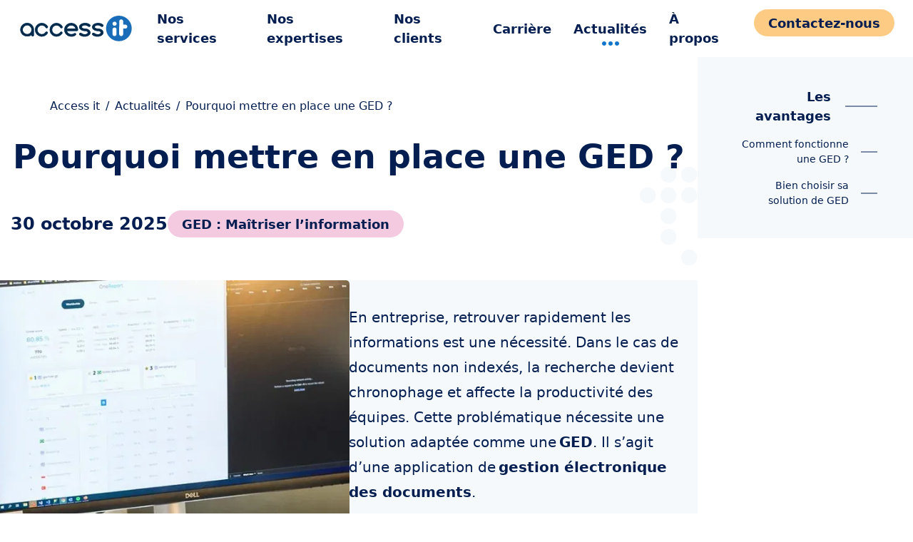

--- FILE ---
content_type: text/html; charset=UTF-8
request_url: https://www.access-it.fr/actualite/pourquoi-mettre-en-place-ged/
body_size: 21896
content:
<!doctype html><html lang="fr-FR"><head><script data-no-optimize="1">var litespeed_docref=sessionStorage.getItem("litespeed_docref");litespeed_docref&&(Object.defineProperty(document,"referrer",{get:function(){return litespeed_docref}}),sessionStorage.removeItem("litespeed_docref"));</script> <meta charset="utf-8"><meta http-equiv="x-ua-compatible" content="ie=edge"><meta name="viewport" content="width=device-width, initial-scale=1, shrink-to-fit=no"><meta name='robots' content='index, follow, max-image-preview:large, max-snippet:-1, max-video-preview:-1' /><style>img:is([sizes="auto" i], [sizes^="auto," i]) { contain-intrinsic-size: 3000px 1500px }</style><link rel="preload" href="https://fonts.googleapis.com"><link rel="preload" href="https://fonts.gstatic.com" crossorigin><link rel="stylesheet" href="https://fonts.cdnfonts.com/css/mono-sans" media="print" onload="this.onload=null;this.media='all';"><title>Pourquoi mettre en place une GED ? - Access it</title><meta name="description" content="Cet article explore les avantages d&#039;une GED : productivité, réduction des coûts, centralisation des infos et facilité d&#039;accès aux documents." /><link rel="canonical" href="https://www.access-it.fr/actualite/pourquoi-mettre-en-place-ged/" /><meta property="og:locale" content="fr_FR" /><meta property="og:type" content="article" /><meta property="og:title" content="Pourquoi mettre en place une GED ? - Access it" /><meta property="og:description" content="Cet article explore les avantages d&#039;une GED : productivité, réduction des coûts, centralisation des infos et facilité d&#039;accès aux documents." /><meta property="og:url" content="https://www.access-it.fr/actualite/pourquoi-mettre-en-place-ged/" /><meta property="og:site_name" content="Access it" /><meta property="article:modified_time" content="2025-10-30T17:19:19+00:00" /><meta property="og:image" content="https://www.access-it.fr/wp-content/uploads/2023/02/IMG_1884.jpg" /><meta property="og:image:width" content="960" /><meta property="og:image:height" content="1440" /><meta property="og:image:type" content="image/jpeg" /><meta name="twitter:card" content="summary_large_image" /><meta name="twitter:label1" content="Durée de lecture estimée" /><meta name="twitter:data1" content="1 minute" /><link data-optimized="2" rel="stylesheet" href="https://www.access-it.fr/wp-content/litespeed/css/2801162b2d528c587f169217eaa934e2.css?ver=9d9d5" /><style id='classic-theme-styles-inline-css' type='text/css'>/*! This file is auto-generated */
.wp-block-button__link{color:#fff;background-color:#32373c;border-radius:9999px;box-shadow:none;text-decoration:none;padding:calc(.667em + 2px) calc(1.333em + 2px);font-size:1.125em}.wp-block-file__button{background:#32373c;color:#fff;text-decoration:none}</style> <script type="litespeed/javascript">(function(w,d,s,l,i){w[l]=w[l]||[];w[l].push({'gtm.start':new Date().getTime(),event:'gtm.js'});var f=d.getElementsByTagName(s)[0],j=d.createElement(s),dl=l!='dataLayer'?'&l='+l:'';j.async=!0;j.src='https://www.googletagmanager.com/gtm.js?id='+i+dl;f.parentNode.insertBefore(j,f)})(window,document,'script','dataLayer','GTM-WTTK49S')</script> <link rel="icon" href="https://www.access-it.fr/wp-content/uploads/2023/01/cropped-favicon-32x32.png" sizes="32x32" /><link rel="icon" href="https://www.access-it.fr/wp-content/uploads/2023/01/cropped-favicon-192x192.png" sizes="192x192" /><link rel="apple-touch-icon" href="https://www.access-it.fr/wp-content/uploads/2023/01/cropped-favicon-180x180.png" /><meta name="msapplication-TileImage" content="https://www.access-it.fr/wp-content/uploads/2023/01/cropped-favicon-270x270.png" /><style type="text/css" id="wp-custom-css">.grecaptcha-badge { 
    visibility: hidden;
}

.author-details {
	margin-top: 15px
}</style></head><body class="wp-singular actualite-template-default single single-actualite postid-1051 wp-theme-access-it-brochure pourquoi-mettre-en-place-ged app-data index-data singular-data single-data single-actualite-data single-actualite-pourquoi-mettre-en-place-ged-data"  data-bs-spy="scroll" data-bs-target="#sticky-nav-block" data-bs-smooth-scroll="true" tabindex="0" data-bs-offset="180" ><header id="site-header"  class="site-header"><nav class="navbar fixed-top navbar-expand-lg navbar-light"><div class="container-fluid">
<a aria-label="logo de la marque" class="navbar-brand" href="https://www.access-it.fr"><svg width="158" height="36" viewBox="0 0 158 36" fill="none" xmlns="http://www.w3.org/2000/svg">
<path class="logo-icon" fill-rule="evenodd" clip-rule="evenodd" d="M121.69 17.879C121.69 8.00469 129.746 0 139.683 0C144.455 0 149.032 1.88367 152.407 5.23663C155.781 8.58958 157.677 13.1372 157.677 17.879C157.677 27.7532 149.621 35.7579 139.683 35.7579C129.746 35.7579 121.69 27.7532 121.69 17.879ZM133.549 28.6107C135.101 28.6107 136.36 27.3602 136.36 25.8176V19.3624C136.36 17.8198 135.101 16.5693 133.549 16.5693C131.996 16.5693 130.738 17.8198 130.738 19.3624V25.8176C130.738 27.3602 131.996 28.6107 133.549 28.6107ZM133.646 14.1207C132.057 14.1207 130.769 12.841 130.769 11.2624C130.769 9.68383 132.057 8.40414 133.646 8.40414C135.234 8.40414 136.522 9.68383 136.522 11.2624C136.519 12.8396 135.233 14.1173 133.646 14.1207ZM145.771 18.1024H148.706V18.1148C150.259 18.1148 151.517 16.8643 151.517 15.3217C151.517 13.7791 150.259 12.5286 148.706 12.5286H145.771V8.00069C145.771 6.4581 144.512 5.20759 142.96 5.20759C141.407 5.20759 140.149 6.4581 140.149 8.00069L140.105 25.8176C140.105 27.3602 141.363 28.6107 142.916 28.6107C144.468 28.6107 145.727 27.3602 145.727 25.8176L145.771 18.1024ZM25.4875 19.7876C25.5345 23.148 28.2647 25.8609 31.6467 25.9076C33.7467 25.9161 35.7043 24.8533 36.8315 23.0928C37.359 22.3191 38.4045 22.0925 39.2083 22.5776C39.5826 22.8258 39.8413 23.2124 39.9267 23.6514C40.0171 24.097 39.9261 24.5601 39.6737 24.9393C37.1852 28.7486 32.3294 30.2722 28.0905 28.5738C23.8516 26.8754 21.4177 22.431 22.2846 17.972C23.1515 13.513 27.0762 10.2892 31.6467 10.2817C35.0644 10.2884 38.2239 12.0895 39.9548 15.0176C40.4151 15.8263 40.147 16.8519 39.3489 17.3359C38.5285 17.7884 37.4952 17.5238 36.997 16.7338C35.6015 14.3343 32.7593 13.1638 30.0647 13.8788C27.37 14.5937 25.4934 17.0163 25.4875 19.7876ZM4.30394 12.9754C6.11888 11.1726 8.58834 10.1725 11.1545 10.201C16.4079 10.201 20.5245 14.4093 20.5245 19.7814V27.3693C20.5461 27.8299 20.3714 28.2782 20.0433 28.6042C19.7151 28.9303 19.264 29.1039 18.8004 29.0824C18.0171 28.9944 17.373 28.4288 17.1888 27.6672L17.0482 27L16.5048 27.4283C15.0212 28.561 13.319 29.0917 11.1545 29.0917C5.74485 29.0917 1.5096 25.0045 1.5096 19.7814C1.48171 17.2316 2.489 14.7782 4.30394 12.9754ZM11.1545 25.7462C7.69382 25.7462 4.87656 23.071 4.87656 19.7814C4.92365 16.3563 7.70746 13.5916 11.1545 13.5466C14.4621 13.5466 17.1575 16.3397 17.1575 19.7814C17.1972 21.3762 16.5779 22.9177 15.4438 24.0469C14.3097 25.1762 12.7596 25.7947 11.1545 25.7586V25.7462ZM109.993 29.2841C114.434 29.2841 117.973 26.8355 117.973 23.6979H117.967C117.967 20.5666 114.596 18.1055 110.302 18.1117H110.077C108.069 18.0962 105.842 17.1962 105.842 15.8834C105.842 14.6545 107.881 13.4876 110.036 13.4876C111.554 13.4876 113.356 14.1548 115.346 15.4334C115.699 15.6558 116.132 15.7158 116.533 15.5979C117.083 15.4432 117.542 15.0674 117.801 14.5614C118.22 13.6986 117.854 12.721 116.864 12.0786C115.043 10.8217 112.857 10.1957 110.642 10.2972H110.083C105.642 10.2972 102.106 12.7459 102.106 15.8834C102.106 19.0117 105.564 21.4169 110.064 21.4697H110.211C112.195 21.4697 114.247 22.3821 114.247 23.6948C114.247 24.9238 112.21 26.0907 110.055 26.0907C108.525 26.0907 106.719 25.4234 104.73 24.1479C104.378 23.9257 103.946 23.8657 103.546 23.9834C102.996 24.1365 102.535 24.5127 102.278 25.02C101.856 25.8828 102.222 26.8603 103.215 27.5028C105.035 28.7601 107.222 29.3862 109.437 29.2841H109.993ZM99.8105 23.6979C99.8105 26.8355 96.2749 29.2841 91.8335 29.2841H91.2745C89.0599 29.3857 86.8733 28.7597 85.0528 27.5028C84.0627 26.8603 83.6941 25.8828 84.1158 25.02C84.3736 24.5132 84.8336 24.1372 85.3838 23.9834C85.7848 23.8656 86.2175 23.9255 86.5707 24.1479C88.5603 25.4234 90.3624 26.0907 91.8804 26.0907C94.0355 26.0907 96.075 24.9238 96.075 23.6948C96.075 22.3821 94.0199 21.4697 92.0366 21.4697H91.8898C87.3921 21.4169 83.9315 19.0117 83.9315 15.8834C83.9315 12.7459 87.4702 10.2972 91.9116 10.2972H92.4676C94.6821 10.1957 96.8687 10.8217 98.6893 12.0786C99.6794 12.721 100.048 13.6986 99.6263 14.5614C99.3681 15.0679 98.9082 15.4439 98.3582 15.5979C97.9582 15.7157 97.5266 15.6557 97.1744 15.4334C95.1849 14.1548 93.3796 13.4876 91.8492 13.4876C89.694 13.4876 87.6576 14.6545 87.6576 15.8834C87.6576 17.1962 89.8814 18.0962 91.8898 18.1117H92.1178C96.4342 18.1055 99.8043 20.5666 99.8043 23.6979H99.8105ZM64.4271 14.9867C66.1747 12.0205 69.3976 10.2227 72.8561 10.2848H72.8499C77.488 10.2848 82.4042 13.6148 82.4042 19.7876C82.3922 20.721 81.6226 21.469 80.6832 21.4603H66.8749L67.1154 22.05C68.0497 24.3787 70.3175 25.9067 72.8405 25.9076C74.4389 25.9365 76.0077 25.4772 77.335 24.5917C77.6576 24.3889 78.0523 24.3335 78.4188 24.4397C78.9214 24.5818 79.3414 24.9261 79.5775 25.3893C79.9711 26.1838 79.6275 27.0776 78.7217 27.6641C77.0578 28.814 75.0587 29.3867 73.0341 29.2934H72.8561C69.3976 29.3555 66.1747 27.5577 64.4271 24.5916C62.6796 21.6254 62.6796 17.9529 64.4271 14.9867ZM66.8811 18.0776L67.1279 17.4848C68.0734 15.1704 70.336 13.6561 72.8499 13.6552C74.8894 13.6552 77.6286 14.6607 78.6343 17.4941L78.8373 18.0652L66.8811 18.0776ZM52.2389 25.9076C48.8582 25.8592 46.1298 23.1468 46.0828 19.7876H46.0734C46.0794 17.0163 47.956 14.5937 50.6506 13.8788C53.3452 13.1638 56.1875 14.3343 57.583 16.7338C58.0812 17.5238 59.1145 17.7884 59.9348 17.3359C60.7316 16.8509 60.9993 15.8265 60.5408 15.0176C58.8127 12.0942 55.6603 10.2939 52.2483 10.2817C47.6768 10.2939 43.7545 13.5221 42.8914 17.9828C42.0283 22.4435 44.4663 26.8867 48.7073 28.5824C52.9484 30.278 57.8041 28.7509 60.2909 24.9393C60.5422 24.5597 60.632 24.0966 60.5408 23.6514C60.451 23.2076 60.1824 22.8196 59.7974 22.5776C58.9926 22.0922 57.9461 22.3187 57.4174 23.0928C56.2918 24.8519 54.3369 25.9145 52.2389 25.9076Z" fill="#196CB7"/>
<path class="logo-text" fill-rule="evenodd" clip-rule="evenodd" d="M4.30394 12.9754C6.11888 11.1726 8.58834 10.1725 11.1545 10.201C16.4079 10.201 20.5245 14.4093 20.5245 19.7814V27.3693C20.5461 27.8299 20.3714 28.2782 20.0433 28.6042C19.7151 28.9303 19.264 29.1039 18.8004 29.0824C18.0171 28.9944 17.373 28.4288 17.1888 27.6672L17.0482 27L16.5048 27.4283C15.0212 28.561 13.319 29.0917 11.1545 29.0917C5.74485 29.0917 1.5096 25.0045 1.5096 19.7814C1.48171 17.2316 2.489 14.7782 4.30394 12.9754ZM31.6467 25.9076C28.2647 25.8609 25.5345 23.148 25.4875 19.7876C25.4934 17.0163 27.37 14.5937 30.0647 13.8788C32.7593 13.1638 35.6015 14.3343 36.997 16.7338C37.4952 17.5238 38.5285 17.7884 39.3489 17.3359C40.147 16.8519 40.4151 15.8263 39.9548 15.0176C38.2239 12.0895 35.0644 10.2884 31.6467 10.2817C27.0762 10.2892 23.1515 13.513 22.2846 17.972C21.4177 22.431 23.8516 26.8754 28.0905 28.5738C32.3294 30.2722 37.1852 28.7486 39.6737 24.9393C39.9261 24.5601 40.0171 24.097 39.9267 23.6514C39.8413 23.2124 39.5826 22.8258 39.2083 22.5776C38.4045 22.0925 37.359 22.3191 36.8315 23.0928C35.7043 24.8533 33.7467 25.9161 31.6467 25.9076ZM11.1545 25.7462C7.69382 25.7462 4.87656 23.071 4.87656 19.7814C4.92365 16.3563 7.70746 13.5916 11.1545 13.5466C14.4621 13.5466 17.1575 16.3397 17.1575 19.7814C17.1972 21.3762 16.5779 22.9177 15.4438 24.0469C14.3097 25.1762 12.7596 25.7947 11.1545 25.7586V25.7462ZM109.993 29.2841C114.434 29.2841 117.973 26.8355 117.973 23.6979H117.967C117.967 20.5666 114.596 18.1055 110.302 18.1117H110.077C108.069 18.0962 105.842 17.1962 105.842 15.8834C105.842 14.6545 107.881 13.4876 110.036 13.4876C111.554 13.4876 113.356 14.1548 115.346 15.4334C115.699 15.6558 116.132 15.7158 116.533 15.5979C117.083 15.4432 117.542 15.0674 117.801 14.5614C118.22 13.6986 117.854 12.721 116.864 12.0786C115.043 10.8217 112.857 10.1957 110.642 10.2972H110.083C105.642 10.2972 102.106 12.7459 102.106 15.8834C102.106 19.0117 105.564 21.4169 110.064 21.4697H110.211C112.195 21.4697 114.247 22.3821 114.247 23.6948C114.247 24.9238 112.21 26.0907 110.055 26.0907C108.525 26.0907 106.719 25.4234 104.73 24.1479C104.378 23.9257 103.946 23.8657 103.546 23.9834C102.996 24.1365 102.535 24.5127 102.278 25.02C101.856 25.8828 102.222 26.8603 103.215 27.5028C105.035 28.7601 107.222 29.3862 109.437 29.2841H109.993ZM99.8105 23.6979C99.8105 26.8355 96.2749 29.2841 91.8335 29.2841H91.2745C89.0599 29.3857 86.8733 28.7597 85.0528 27.5028C84.0627 26.8603 83.6941 25.8828 84.1158 25.02C84.3736 24.5132 84.8336 24.1372 85.3838 23.9834C85.7848 23.8656 86.2175 23.9255 86.5707 24.1479C88.5603 25.4234 90.3624 26.0907 91.8804 26.0907C94.0355 26.0907 96.075 24.9238 96.075 23.6948C96.075 22.3821 94.0199 21.4697 92.0366 21.4697H91.8898C87.3921 21.4169 83.9315 19.0117 83.9315 15.8834C83.9315 12.7459 87.4702 10.2972 91.9116 10.2972H92.4676C94.6821 10.1957 96.8687 10.8217 98.6893 12.0786C99.6794 12.721 100.048 13.6986 99.6263 14.5614C99.3681 15.0679 98.9082 15.4439 98.3582 15.5979C97.9582 15.7157 97.5266 15.6557 97.1744 15.4334C95.1849 14.1548 93.3796 13.4876 91.8492 13.4876C89.694 13.4876 87.6576 14.6545 87.6576 15.8834C87.6576 17.1962 89.8814 18.0962 91.8898 18.1117H92.1178C96.4342 18.1055 99.8043 20.5666 99.8043 23.6979H99.8105ZM64.4271 14.9867C66.1747 12.0205 69.3976 10.2227 72.8561 10.2848H72.8499C77.488 10.2848 82.4042 13.6148 82.4042 19.7876C82.3922 20.721 81.6226 21.469 80.6832 21.4603H66.8749L67.1154 22.05C68.0497 24.3787 70.3175 25.9067 72.8405 25.9076C74.4389 25.9365 76.0077 25.4772 77.335 24.5917C77.6576 24.3889 78.0523 24.3335 78.4188 24.4397C78.9214 24.5818 79.3414 24.9261 79.5775 25.3893C79.9711 26.1838 79.6275 27.0776 78.7217 27.6641C77.0578 28.814 75.0587 29.3867 73.0341 29.2934H72.8561C69.3976 29.3555 66.1747 27.5577 64.4271 24.5916C62.6796 21.6254 62.6796 17.9529 64.4271 14.9867ZM66.8811 18.0776L67.1279 17.4848C68.0734 15.1704 70.336 13.6561 72.8499 13.6552C74.8894 13.6552 77.6286 14.6607 78.6343 17.4941L78.8373 18.0652L66.8811 18.0776ZM52.2389 25.9076C48.8582 25.8592 46.1298 23.1468 46.0828 19.7876H46.0734C46.0794 17.0163 47.956 14.5937 50.6506 13.8788C53.3452 13.1638 56.1875 14.3343 57.583 16.7338C58.0812 17.5238 59.1145 17.7884 59.9348 17.3359C60.7316 16.8509 60.9993 15.8265 60.5408 15.0176C58.8127 12.0942 55.6603 10.2939 52.2483 10.2817C47.6768 10.2939 43.7545 13.5221 42.8914 17.9828C42.0283 22.4435 44.4663 26.8867 48.7073 28.5824C52.9484 30.278 57.8041 28.7509 60.2909 24.9393C60.5422 24.5597 60.632 24.0966 60.5408 23.6514C60.451 23.2076 60.1824 22.8196 59.7974 22.5776C58.9926 22.0922 57.9461 22.3187 57.4174 23.0928C56.2918 24.8519 54.3369 25.9145 52.2389 25.9076Z" fill="#062B4B"/>
</svg>
</a>
<button class="navbar-toggler hamburger" type="button" data-bs-toggle="offcanvas" data-bs-target="#primary-navigation" aria-controls="primary-navigation" aria-expanded="false" aria-label="Toggle navigation">
<span class="hamburger-box">
<span class="hamburger-inner"></span>
</span>
</button><div class="offcanvas offcanvas-end navbar-collapse flex-column flex-lg-row align-items-start" id="primary-navigation"><div class="offcanvas-header w-100 justify-content-between">
<a aria-label="logo de la marque" class="navbar-brand" href="https://www.access-it.fr"><svg width="158" height="36" viewBox="0 0 158 36" fill="none" xmlns="http://www.w3.org/2000/svg">
<path class="logo-icon" fill-rule="evenodd" clip-rule="evenodd" d="M121.69 17.879C121.69 8.00469 129.746 0 139.683 0C144.455 0 149.032 1.88367 152.407 5.23663C155.781 8.58958 157.677 13.1372 157.677 17.879C157.677 27.7532 149.621 35.7579 139.683 35.7579C129.746 35.7579 121.69 27.7532 121.69 17.879ZM133.549 28.6107C135.101 28.6107 136.36 27.3602 136.36 25.8176V19.3624C136.36 17.8198 135.101 16.5693 133.549 16.5693C131.996 16.5693 130.738 17.8198 130.738 19.3624V25.8176C130.738 27.3602 131.996 28.6107 133.549 28.6107ZM133.646 14.1207C132.057 14.1207 130.769 12.841 130.769 11.2624C130.769 9.68383 132.057 8.40414 133.646 8.40414C135.234 8.40414 136.522 9.68383 136.522 11.2624C136.519 12.8396 135.233 14.1173 133.646 14.1207ZM145.771 18.1024H148.706V18.1148C150.259 18.1148 151.517 16.8643 151.517 15.3217C151.517 13.7791 150.259 12.5286 148.706 12.5286H145.771V8.00069C145.771 6.4581 144.512 5.20759 142.96 5.20759C141.407 5.20759 140.149 6.4581 140.149 8.00069L140.105 25.8176C140.105 27.3602 141.363 28.6107 142.916 28.6107C144.468 28.6107 145.727 27.3602 145.727 25.8176L145.771 18.1024ZM25.4875 19.7876C25.5345 23.148 28.2647 25.8609 31.6467 25.9076C33.7467 25.9161 35.7043 24.8533 36.8315 23.0928C37.359 22.3191 38.4045 22.0925 39.2083 22.5776C39.5826 22.8258 39.8413 23.2124 39.9267 23.6514C40.0171 24.097 39.9261 24.5601 39.6737 24.9393C37.1852 28.7486 32.3294 30.2722 28.0905 28.5738C23.8516 26.8754 21.4177 22.431 22.2846 17.972C23.1515 13.513 27.0762 10.2892 31.6467 10.2817C35.0644 10.2884 38.2239 12.0895 39.9548 15.0176C40.4151 15.8263 40.147 16.8519 39.3489 17.3359C38.5285 17.7884 37.4952 17.5238 36.997 16.7338C35.6015 14.3343 32.7593 13.1638 30.0647 13.8788C27.37 14.5937 25.4934 17.0163 25.4875 19.7876ZM4.30394 12.9754C6.11888 11.1726 8.58834 10.1725 11.1545 10.201C16.4079 10.201 20.5245 14.4093 20.5245 19.7814V27.3693C20.5461 27.8299 20.3714 28.2782 20.0433 28.6042C19.7151 28.9303 19.264 29.1039 18.8004 29.0824C18.0171 28.9944 17.373 28.4288 17.1888 27.6672L17.0482 27L16.5048 27.4283C15.0212 28.561 13.319 29.0917 11.1545 29.0917C5.74485 29.0917 1.5096 25.0045 1.5096 19.7814C1.48171 17.2316 2.489 14.7782 4.30394 12.9754ZM11.1545 25.7462C7.69382 25.7462 4.87656 23.071 4.87656 19.7814C4.92365 16.3563 7.70746 13.5916 11.1545 13.5466C14.4621 13.5466 17.1575 16.3397 17.1575 19.7814C17.1972 21.3762 16.5779 22.9177 15.4438 24.0469C14.3097 25.1762 12.7596 25.7947 11.1545 25.7586V25.7462ZM109.993 29.2841C114.434 29.2841 117.973 26.8355 117.973 23.6979H117.967C117.967 20.5666 114.596 18.1055 110.302 18.1117H110.077C108.069 18.0962 105.842 17.1962 105.842 15.8834C105.842 14.6545 107.881 13.4876 110.036 13.4876C111.554 13.4876 113.356 14.1548 115.346 15.4334C115.699 15.6558 116.132 15.7158 116.533 15.5979C117.083 15.4432 117.542 15.0674 117.801 14.5614C118.22 13.6986 117.854 12.721 116.864 12.0786C115.043 10.8217 112.857 10.1957 110.642 10.2972H110.083C105.642 10.2972 102.106 12.7459 102.106 15.8834C102.106 19.0117 105.564 21.4169 110.064 21.4697H110.211C112.195 21.4697 114.247 22.3821 114.247 23.6948C114.247 24.9238 112.21 26.0907 110.055 26.0907C108.525 26.0907 106.719 25.4234 104.73 24.1479C104.378 23.9257 103.946 23.8657 103.546 23.9834C102.996 24.1365 102.535 24.5127 102.278 25.02C101.856 25.8828 102.222 26.8603 103.215 27.5028C105.035 28.7601 107.222 29.3862 109.437 29.2841H109.993ZM99.8105 23.6979C99.8105 26.8355 96.2749 29.2841 91.8335 29.2841H91.2745C89.0599 29.3857 86.8733 28.7597 85.0528 27.5028C84.0627 26.8603 83.6941 25.8828 84.1158 25.02C84.3736 24.5132 84.8336 24.1372 85.3838 23.9834C85.7848 23.8656 86.2175 23.9255 86.5707 24.1479C88.5603 25.4234 90.3624 26.0907 91.8804 26.0907C94.0355 26.0907 96.075 24.9238 96.075 23.6948C96.075 22.3821 94.0199 21.4697 92.0366 21.4697H91.8898C87.3921 21.4169 83.9315 19.0117 83.9315 15.8834C83.9315 12.7459 87.4702 10.2972 91.9116 10.2972H92.4676C94.6821 10.1957 96.8687 10.8217 98.6893 12.0786C99.6794 12.721 100.048 13.6986 99.6263 14.5614C99.3681 15.0679 98.9082 15.4439 98.3582 15.5979C97.9582 15.7157 97.5266 15.6557 97.1744 15.4334C95.1849 14.1548 93.3796 13.4876 91.8492 13.4876C89.694 13.4876 87.6576 14.6545 87.6576 15.8834C87.6576 17.1962 89.8814 18.0962 91.8898 18.1117H92.1178C96.4342 18.1055 99.8043 20.5666 99.8043 23.6979H99.8105ZM64.4271 14.9867C66.1747 12.0205 69.3976 10.2227 72.8561 10.2848H72.8499C77.488 10.2848 82.4042 13.6148 82.4042 19.7876C82.3922 20.721 81.6226 21.469 80.6832 21.4603H66.8749L67.1154 22.05C68.0497 24.3787 70.3175 25.9067 72.8405 25.9076C74.4389 25.9365 76.0077 25.4772 77.335 24.5917C77.6576 24.3889 78.0523 24.3335 78.4188 24.4397C78.9214 24.5818 79.3414 24.9261 79.5775 25.3893C79.9711 26.1838 79.6275 27.0776 78.7217 27.6641C77.0578 28.814 75.0587 29.3867 73.0341 29.2934H72.8561C69.3976 29.3555 66.1747 27.5577 64.4271 24.5916C62.6796 21.6254 62.6796 17.9529 64.4271 14.9867ZM66.8811 18.0776L67.1279 17.4848C68.0734 15.1704 70.336 13.6561 72.8499 13.6552C74.8894 13.6552 77.6286 14.6607 78.6343 17.4941L78.8373 18.0652L66.8811 18.0776ZM52.2389 25.9076C48.8582 25.8592 46.1298 23.1468 46.0828 19.7876H46.0734C46.0794 17.0163 47.956 14.5937 50.6506 13.8788C53.3452 13.1638 56.1875 14.3343 57.583 16.7338C58.0812 17.5238 59.1145 17.7884 59.9348 17.3359C60.7316 16.8509 60.9993 15.8265 60.5408 15.0176C58.8127 12.0942 55.6603 10.2939 52.2483 10.2817C47.6768 10.2939 43.7545 13.5221 42.8914 17.9828C42.0283 22.4435 44.4663 26.8867 48.7073 28.5824C52.9484 30.278 57.8041 28.7509 60.2909 24.9393C60.5422 24.5597 60.632 24.0966 60.5408 23.6514C60.451 23.2076 60.1824 22.8196 59.7974 22.5776C58.9926 22.0922 57.9461 22.3187 57.4174 23.0928C56.2918 24.8519 54.3369 25.9145 52.2389 25.9076Z" fill="#196CB7"/>
<path class="logo-text" fill-rule="evenodd" clip-rule="evenodd" d="M4.30394 12.9754C6.11888 11.1726 8.58834 10.1725 11.1545 10.201C16.4079 10.201 20.5245 14.4093 20.5245 19.7814V27.3693C20.5461 27.8299 20.3714 28.2782 20.0433 28.6042C19.7151 28.9303 19.264 29.1039 18.8004 29.0824C18.0171 28.9944 17.373 28.4288 17.1888 27.6672L17.0482 27L16.5048 27.4283C15.0212 28.561 13.319 29.0917 11.1545 29.0917C5.74485 29.0917 1.5096 25.0045 1.5096 19.7814C1.48171 17.2316 2.489 14.7782 4.30394 12.9754ZM31.6467 25.9076C28.2647 25.8609 25.5345 23.148 25.4875 19.7876C25.4934 17.0163 27.37 14.5937 30.0647 13.8788C32.7593 13.1638 35.6015 14.3343 36.997 16.7338C37.4952 17.5238 38.5285 17.7884 39.3489 17.3359C40.147 16.8519 40.4151 15.8263 39.9548 15.0176C38.2239 12.0895 35.0644 10.2884 31.6467 10.2817C27.0762 10.2892 23.1515 13.513 22.2846 17.972C21.4177 22.431 23.8516 26.8754 28.0905 28.5738C32.3294 30.2722 37.1852 28.7486 39.6737 24.9393C39.9261 24.5601 40.0171 24.097 39.9267 23.6514C39.8413 23.2124 39.5826 22.8258 39.2083 22.5776C38.4045 22.0925 37.359 22.3191 36.8315 23.0928C35.7043 24.8533 33.7467 25.9161 31.6467 25.9076ZM11.1545 25.7462C7.69382 25.7462 4.87656 23.071 4.87656 19.7814C4.92365 16.3563 7.70746 13.5916 11.1545 13.5466C14.4621 13.5466 17.1575 16.3397 17.1575 19.7814C17.1972 21.3762 16.5779 22.9177 15.4438 24.0469C14.3097 25.1762 12.7596 25.7947 11.1545 25.7586V25.7462ZM109.993 29.2841C114.434 29.2841 117.973 26.8355 117.973 23.6979H117.967C117.967 20.5666 114.596 18.1055 110.302 18.1117H110.077C108.069 18.0962 105.842 17.1962 105.842 15.8834C105.842 14.6545 107.881 13.4876 110.036 13.4876C111.554 13.4876 113.356 14.1548 115.346 15.4334C115.699 15.6558 116.132 15.7158 116.533 15.5979C117.083 15.4432 117.542 15.0674 117.801 14.5614C118.22 13.6986 117.854 12.721 116.864 12.0786C115.043 10.8217 112.857 10.1957 110.642 10.2972H110.083C105.642 10.2972 102.106 12.7459 102.106 15.8834C102.106 19.0117 105.564 21.4169 110.064 21.4697H110.211C112.195 21.4697 114.247 22.3821 114.247 23.6948C114.247 24.9238 112.21 26.0907 110.055 26.0907C108.525 26.0907 106.719 25.4234 104.73 24.1479C104.378 23.9257 103.946 23.8657 103.546 23.9834C102.996 24.1365 102.535 24.5127 102.278 25.02C101.856 25.8828 102.222 26.8603 103.215 27.5028C105.035 28.7601 107.222 29.3862 109.437 29.2841H109.993ZM99.8105 23.6979C99.8105 26.8355 96.2749 29.2841 91.8335 29.2841H91.2745C89.0599 29.3857 86.8733 28.7597 85.0528 27.5028C84.0627 26.8603 83.6941 25.8828 84.1158 25.02C84.3736 24.5132 84.8336 24.1372 85.3838 23.9834C85.7848 23.8656 86.2175 23.9255 86.5707 24.1479C88.5603 25.4234 90.3624 26.0907 91.8804 26.0907C94.0355 26.0907 96.075 24.9238 96.075 23.6948C96.075 22.3821 94.0199 21.4697 92.0366 21.4697H91.8898C87.3921 21.4169 83.9315 19.0117 83.9315 15.8834C83.9315 12.7459 87.4702 10.2972 91.9116 10.2972H92.4676C94.6821 10.1957 96.8687 10.8217 98.6893 12.0786C99.6794 12.721 100.048 13.6986 99.6263 14.5614C99.3681 15.0679 98.9082 15.4439 98.3582 15.5979C97.9582 15.7157 97.5266 15.6557 97.1744 15.4334C95.1849 14.1548 93.3796 13.4876 91.8492 13.4876C89.694 13.4876 87.6576 14.6545 87.6576 15.8834C87.6576 17.1962 89.8814 18.0962 91.8898 18.1117H92.1178C96.4342 18.1055 99.8043 20.5666 99.8043 23.6979H99.8105ZM64.4271 14.9867C66.1747 12.0205 69.3976 10.2227 72.8561 10.2848H72.8499C77.488 10.2848 82.4042 13.6148 82.4042 19.7876C82.3922 20.721 81.6226 21.469 80.6832 21.4603H66.8749L67.1154 22.05C68.0497 24.3787 70.3175 25.9067 72.8405 25.9076C74.4389 25.9365 76.0077 25.4772 77.335 24.5917C77.6576 24.3889 78.0523 24.3335 78.4188 24.4397C78.9214 24.5818 79.3414 24.9261 79.5775 25.3893C79.9711 26.1838 79.6275 27.0776 78.7217 27.6641C77.0578 28.814 75.0587 29.3867 73.0341 29.2934H72.8561C69.3976 29.3555 66.1747 27.5577 64.4271 24.5916C62.6796 21.6254 62.6796 17.9529 64.4271 14.9867ZM66.8811 18.0776L67.1279 17.4848C68.0734 15.1704 70.336 13.6561 72.8499 13.6552C74.8894 13.6552 77.6286 14.6607 78.6343 17.4941L78.8373 18.0652L66.8811 18.0776ZM52.2389 25.9076C48.8582 25.8592 46.1298 23.1468 46.0828 19.7876H46.0734C46.0794 17.0163 47.956 14.5937 50.6506 13.8788C53.3452 13.1638 56.1875 14.3343 57.583 16.7338C58.0812 17.5238 59.1145 17.7884 59.9348 17.3359C60.7316 16.8509 60.9993 15.8265 60.5408 15.0176C58.8127 12.0942 55.6603 10.2939 52.2483 10.2817C47.6768 10.2939 43.7545 13.5221 42.8914 17.9828C42.0283 22.4435 44.4663 26.8867 48.7073 28.5824C52.9484 30.278 57.8041 28.7509 60.2909 24.9393C60.5422 24.5597 60.632 24.0966 60.5408 23.6514C60.451 23.2076 60.1824 22.8196 59.7974 22.5776C58.9926 22.0922 57.9461 22.3187 57.4174 23.0928C56.2918 24.8519 54.3369 25.9145 52.2389 25.9076Z" fill="#062B4B"/>
</svg>
</a>
<button class="offcanvas-toggler hamburger hamburger--elastic is-static is-active" type="button" data-bs-toggle="offcanvas" data-bs-target="#primary-navigation" aria-controls="primary-navigation" aria-expanded="true" aria-label="Toggle navigation">
<span class="hamburger-box">
<span class="hamburger-inner"></span>
</span>
</button></div><div class="offcanvas-body w-100"><ul id="menu-header" class="navbar-nav w-100"><li id="menu-item-52" class="menu-item menu-item-type-custom menu-item-object-custom menu-item-has-children menu-item-52 nav-item dropdown position-relative"><a href="https://www.access-it.fr/nos-services/" class="nav-link">Nos services <i class="fas fa-solid fa-chevron-down d-none d-lg-inline-block"></i></a><button aria-label="Ouvrir le menu" class="btn btn-link dropdown-toggle position-absolute end-lg-0 py-lg-0 ps-lg-2 pe-lg-0 border-0" data-bs-toggle="dropdown" aria-expanded="false">
<i class="fas fa-chevron-right d-lg-none"></i></button><ul class="sub-menu dropdown-menu border-0"><li id="menu-item-3867" class="menu-item menu-item-type-post_type menu-item-object-services menu-item-3867 nav-item"><a href="https://www.access-it.fr/services/etude-besoins-fonctionnels/" class="nav-link">Services d’étude de besoins fonctionnels</a></li><li id="menu-item-3866" class="menu-item menu-item-type-post_type menu-item-object-services menu-item-3866 nav-item"><a href="https://www.access-it.fr/services/application-metier/" class="nav-link">Services de développement logiciel</a></li><li id="menu-item-6062" class="menu-item menu-item-type-post_type menu-item-object-services menu-item-6062 nav-item"><a href="https://www.access-it.fr/services/application-mobile/" class="nav-link">Services de développement d’applications mobiles</a></li><li id="menu-item-3865" class="menu-item menu-item-type-post_type menu-item-object-services menu-item-3865 nav-item"><a href="https://www.access-it.fr/services/tierce-maintenance-applicative/" class="nav-link">Services de maintenance logicielle</a></li></ul></li><li id="menu-item-2899" class="menu-item menu-item-type-custom menu-item-object-custom menu-item-has-children menu-item-2899 nav-item dropdown position-relative"><a href="https://www.access-it.fr/nos-expertises/" class="nav-link">Nos expertises <i class="fas fa-solid fa-chevron-down d-none d-lg-inline-block"></i></a><button aria-label="Ouvrir le menu" class="btn btn-link dropdown-toggle position-absolute end-lg-0 py-lg-0 ps-lg-2 pe-lg-0 border-0" data-bs-toggle="dropdown" aria-expanded="false">
<i class="fas fa-chevron-right d-lg-none"></i></button><ul class="sub-menu dropdown-menu border-0"><li id="menu-item-3887" class="menu-item menu-item-type-post_type menu-item-object-expertise menu-item-3887 nav-item"><a href="https://www.access-it.fr/expertise/erp-sur-mesure/" class="nav-link">ERP sur mesure</a></li><li id="menu-item-3869" class="menu-item menu-item-type-post_type menu-item-object-expertise menu-item-3869 nav-item"><a href="https://www.access-it.fr/expertise/gestion-de-grilles-tarifaires-et-de-devis/" class="nav-link">Logiciel de gestion de grilles tarifaires et de devis</a></li><li id="menu-item-3871" class="menu-item menu-item-type-post_type menu-item-object-expertise menu-item-3871 nav-item"><a href="https://www.access-it.fr/expertise/gestion-de-plannings-et-interventions/" class="nav-link">Logiciel de gestion de plannings et interventions</a></li><li id="menu-item-3872" class="menu-item menu-item-type-post_type menu-item-object-expertise menu-item-3872 nav-item"><a href="https://www.access-it.fr/expertise/portails-clients-et-fournisseurs/" class="nav-link">Portails clients et fournisseurs</a></li><li id="menu-item-3874" class="menu-item menu-item-type-post_type menu-item-object-expertise menu-item-3874 nav-item"><a href="https://www.access-it.fr/expertise/gestion-de-production/" class="nav-link">Logiciel de gestion de production</a></li><li id="menu-item-3875" class="menu-item menu-item-type-post_type menu-item-object-expertise menu-item-3875 nav-item"><a href="https://www.access-it.fr/expertise/gestion-de-stocks/" class="nav-link">Logiciel de gestion de stocks</a></li><li id="menu-item-3877" class="menu-item menu-item-type-post_type menu-item-object-expertise menu-item-3877 nav-item"><a href="https://www.access-it.fr/expertise/gestion-des-commandes-contrats-et-facturation/" class="nav-link">Logiciel de gestion des commandes, contrats et facturation</a></li><li id="menu-item-3888" class="menu-item menu-item-type-post_type menu-item-object-expertise menu-item-3888 nav-item"><a href="https://www.access-it.fr/expertise/interfacage-applications/" class="nav-link">Interfaçage d’applications</a></li><li id="menu-item-6065" class="menu-item menu-item-type-post_type menu-item-object-expertise menu-item-6065 nav-item"><a href="https://www.access-it.fr/expertise/ia/" class="nav-link">Solution IA sur mesure pour entreprise</a></li></ul></li><li id="menu-item-1488" class="menu-item menu-item-type-custom menu-item-object-custom menu-item-has-children menu-item-1488 nav-item dropdown position-relative"><a href="https://www.access-it.fr/nos-secteurs" class="nav-link">Nos clients <i class="fas fa-solid fa-chevron-down d-none d-lg-inline-block"></i></a><button aria-label="Ouvrir le menu" class="btn btn-link dropdown-toggle position-absolute end-lg-0 py-lg-0 ps-lg-2 pe-lg-0 border-0" data-bs-toggle="dropdown" aria-expanded="false">
<i class="fas fa-chevron-right d-lg-none"></i></button><ul class="sub-menu dropdown-menu border-0"><li id="menu-item-2908" class="menu-item menu-item-type-post_type menu-item-object-sectors menu-item-2908 nav-item"><a href="https://www.access-it.fr/secteurs/transformation-digitale-industrie/" class="nav-link">Nos clients du secteur de l’industrie</a></li><li id="menu-item-2909" class="menu-item menu-item-type-post_type menu-item-object-sectors menu-item-2909 nav-item"><a href="https://www.access-it.fr/secteurs/digitalisation-secteur-bancaire/" class="nav-link">Nos clients du secteur de la finance</a></li><li id="menu-item-2910" class="menu-item menu-item-type-post_type menu-item-object-sectors menu-item-2910 nav-item"><a href="https://www.access-it.fr/secteurs/transformation-digitale-btp/" class="nav-link">Nos clients du secteur du BTP</a></li><li id="menu-item-2911" class="menu-item menu-item-type-post_type menu-item-object-sectors menu-item-2911 nav-item"><a href="https://www.access-it.fr/secteurs/digitalisation-secteur-tourisme/" class="nav-link">Nos clients du secteur du tourisme</a></li><li id="menu-item-2907" class="menu-item menu-item-type-post_type menu-item-object-sectors menu-item-2907 nav-item"><a href="https://www.access-it.fr/secteurs/nos-autres-clients/" class="nav-link">Nos autres clients</a></li></ul></li><li id="menu-item-53" class="menu-item menu-item-type-post_type menu-item-object-page menu-item-53 nav-item"><a href="https://www.access-it.fr/carriere/" class="nav-link">Carrière<i class="fas fa-chevron-right d-lg-none"></i></a></li><li id="menu-item-54" class="menu-item menu-item-type-post_type menu-item-object-page menu-item-54 nav-item active"><a href="https://www.access-it.fr/actualites/" class="nav-link">Actualités<i class="fas fa-chevron-right d-lg-none"></i></a></li><li id="menu-item-789" class="menu-item menu-item-type-custom menu-item-object-custom menu-item-has-children menu-item-789 nav-item dropdown position-relative"><a class="nav-link" role="button">À propos <i class="fas fa-solid fa-chevron-down d-none d-lg-inline-block"></i></a><button aria-label="Ouvrir le menu" class="btn btn-link dropdown-toggle position-absolute end-lg-0 py-lg-0 ps-lg-2 pe-lg-0 border-0" data-bs-toggle="dropdown" aria-expanded="false">
<i class="fas fa-chevron-right d-lg-none"></i></button><ul class="sub-menu dropdown-menu border-0"><li id="menu-item-5742" class="menu-item menu-item-type-post_type menu-item-object-page menu-item-5742 nav-item"><a href="https://www.access-it.fr/a-propos/" class="nav-link">L’agence</a></li><li id="menu-item-5744" class="menu-item menu-item-type-post_type menu-item-object-page menu-item-5744 nav-item"><a href="https://www.access-it.fr/hunik-group/" class="nav-link">hunik group</a></li></ul></li></ul><div class="navbar-action  gap-2 col-lg-auto mx-lg-auto ms-lg-3">
<a class="badge badge-lg rounded-pill bg-yellow" href="https://www.access-it.fr/contactez-nous/">Contactez-nous</a></div></div></div></div></nav></header><main class="main"><div class="content"><article class="post-1051 actualite type-actualite status-publish has-post-thumbnail hentry"><header class="page-header-default"><div class="container"><nav class="breadcrumb pt-5" aria-label="Breadcrumb"><div class="container"><ol class="breadcrumb-list d-flex" itemscope itemtype="https://schema.org/BreadcrumbList"><li class="breadcrumb-item" itemprop="itemListElement" itemscope itemtype="https://schema.org/ListItem">
<a itemprop="item" href="https://www.access-it.fr/">
<span itemprop="name" class="px-2">Access it</span>
</a><meta itemprop="position" content="1" /></li>
<span class="breadcrumb-separator" aria-hidden="true">/</span><li class="breadcrumb-item" itemprop="itemListElement" itemscope itemtype="https://schema.org/ListItem">
<a itemprop="item" href="https://www.access-it.fr/actualites">
<span itemprop="name" class="px-2">Actualités</span>
</a><meta itemprop="position" content="2" /></li>
<span class="breadcrumb-separator" aria-hidden="true">/</span><li class="breadcrumb-item current" aria-current="page" itemprop="itemListElement" itemscope itemtype="https://schema.org/ListItem">
<span itemprop="name" class="px-2">Pourquoi mettre en place une GED ?</span><meta itemprop="position" content="3" /></li></ol></div></nav> <script type="application/ld+json">{
            "@context": "https://schema.org",
            "@type": "Article",
            "headline": "Pourquoi mettre en place une GED ?",
            "description": "Cet article explore les avantages d'une GED : productivité, réduction des coûts, centralisation des infos et facilité d'accès aux documents.",
            "image": "https://www.access-it.fr/wp-content/uploads/2023/02/IMG_1884.jpg",
            "author": {
                "@type": "Person",
                "name": "Marjorie FREZIER"
            },
            "publisher": {
                "@type": "Organization",
                "name": "Access it",
                "logo": {
                    "@type": "ImageObject",
                    "url": "https://www.access-it.fr/wp-content/themes/access-it-brochure/assets/images/logo.png"
                }
            },
            "datePublished": "2023-01-17T16:47:58+01:00",
            "dateModified": "2025-10-30T18:19:19+01:00",
            "mainEntityOfPage": {
                "@type": "WebPage",
                "@id": "https://www.access-it.fr/actualite/pourquoi-mettre-en-place-ged/"
            }
        }</script> <h1 class="entry-title">Pourquoi mettre en place une GED ?</h1><div class="entry-meta">
<span>
<i class="fas fa-calendar"></i>
<time class="updated" datetime="2023-01-17T15:47:58+00:00">30 octobre 2025</time>
</span>
<span class="badge badge-lg rounded-pill" style="background-color: #F3CADF">
GED : Maîtriser l&rsquo;information
</span></div></div>
<svg class="page-header-dots" width="82" height="140" viewBox="0 0 82 140" fill="none"
xmlns="http://www.w3.org/2000/svg">
<g clip-path="url(#clip0_393_12056)">
<path
d="M52.0934 11.3954C52.0934 17.6888 46.9916 22.7907 40.6981 22.7907C34.4046 22.7907 29.3027 17.6888 29.3027 11.3954C29.3027 5.10187 34.4046 0 40.6981 0C46.9916 0 52.0934 5.10187 52.0934 11.3954Z"
fill="#F6F9FC" />
<path
d="M69.9998 22.7907C76.2933 22.7907 81.3952 17.6888 81.3952 11.3954C81.3952 5.10187 76.2933 0 69.9998 0C63.7064 0 58.6045 5.10187 58.6045 11.3954C58.6045 17.6888 63.7064 22.7907 69.9998 22.7907Z"
fill="#F6F9FC" />
<path
d="M69.9998 52.0929C76.2933 52.0929 81.3952 46.9911 81.3952 40.6976C81.3952 34.4041 76.2933 29.3022 69.9998 29.3022C63.7064 29.3022 58.6045 34.4041 58.6045 40.6976C58.6045 46.9911 63.7064 52.0929 69.9998 52.0929Z"
fill="#F6F9FC" />
<path
d="M40.6981 52.0929C46.9916 52.0929 52.0934 46.9911 52.0934 40.6976C52.0934 34.4041 46.9916 29.3022 40.6981 29.3022C34.4046 29.3022 29.3027 34.4041 29.3027 40.6976C29.3027 46.9911 34.4046 52.0929 40.6981 52.0929Z"
fill="#F6F9FC" />
<path
d="M52.0934 69.9998C52.0934 76.2933 46.9916 81.3952 40.6981 81.3952C34.4046 81.3952 29.3027 76.2933 29.3027 69.9998C29.3027 63.7064 34.4046 58.6045 40.6981 58.6045C46.9916 58.6045 52.0934 63.7064 52.0934 69.9998Z"
fill="#F6F9FC" />
<path
d="M40.6981 110.698C46.9916 110.698 52.0934 105.596 52.0934 99.3026C52.0934 93.0091 46.9916 87.9072 40.6981 87.9072C34.4046 87.9072 29.3027 93.0091 29.3027 99.3026C29.3027 105.596 34.4046 110.698 40.6981 110.698Z"
fill="#F6F9FC" />
<path
d="M81.3952 128.605C81.3952 134.898 76.2933 140 69.9998 140C63.7064 140 58.6045 134.898 58.6045 128.605C58.6045 122.311 63.7064 117.209 69.9998 117.209C76.2933 117.209 81.3952 122.311 81.3952 128.605Z"
fill="#F6F9FC" />
<path
d="M11.3954 52.0929C17.6888 52.0929 22.7907 46.9911 22.7907 40.6976C22.7907 34.4041 17.6888 29.3022 11.3954 29.3022C5.10187 29.3022 0 34.4041 0 40.6976C0 46.9911 5.10187 52.0929 11.3954 52.0929Z"
fill="#F6F9FC" />
</g>
<defs>
<clipPath id="clip0_393_12056">
<rect width="81.3952" height="140" fill="white" />
</clipPath>
</defs>
</svg></header><div class="entry-content"><div class="block text-and-image-block text_right bg-gray-100"><div class="container"><div class="row-text-image"><div class="col-image order-first"><figure>
<picture fetchpriority="high" decoding="async" class="attachment-large size-large">
<source type="image/webp" srcset="https://www.access-it.fr/wp-content/compressx-nextgen/uploads/2023/02/IMG_1172-1264x843.jpg.webp 1264w, https://www.access-it.fr/wp-content/compressx-nextgen/uploads/2023/02/IMG_1172-300x200.jpg.webp 300w, https://www.access-it.fr/wp-content/compressx-nextgen/uploads/2023/02/IMG_1172-200x133.jpg.webp 200w, https://www.access-it.fr/wp-content/compressx-nextgen/uploads/2023/02/IMG_1172-768x512.jpg.webp 768w, https://www.access-it.fr/wp-content/compressx-nextgen/uploads/2023/02/IMG_1172.jpg.webp 1440w" sizes="(max-width: 1264px) 100vw, 1264px"/>
<img data-lazyloaded="1" src="[data-uri]" fetchpriority="high" decoding="async" width="1264" height="843" data-src="https://www.access-it.fr/wp-content/uploads/2023/02/IMG_1172-1264x843.jpg" class="attachment-large size-large" alt="" data-srcset="https://www.access-it.fr/wp-content/uploads/2023/02/IMG_1172-1264x843.jpg 1264w, https://www.access-it.fr/wp-content/uploads/2023/02/IMG_1172-300x200.jpg 300w, https://www.access-it.fr/wp-content/uploads/2023/02/IMG_1172-200x133.jpg 200w, https://www.access-it.fr/wp-content/uploads/2023/02/IMG_1172-768x512.jpg 768w, https://www.access-it.fr/wp-content/uploads/2023/02/IMG_1172.jpg 1440w" data-sizes="(max-width: 1264px) 100vw, 1264px"/>
</picture></figure></div><div class="col-content order-last"><div class="inner-wrapper"><p><span data-contrast="none">En entreprise, retrouver rapidement les informations est une nécessité. Dans le cas de documents non indexés, la recherche devient chronophage et affecte la productivité des équipes. Cette problématique nécessite une solution adaptée comme une </span><b><span data-contrast="none">GED</span></b><span data-contrast="none">. Il s’agit d’une application de </span><b><span data-contrast="none">gestion électronique des documents</span></b><span data-contrast="none">. </span><span data-ccp-props="{&quot;134233117&quot;:true,&quot;134233118&quot;:true,&quot;201341983&quot;:2,&quot;335559740&quot;:336}"> </span></p><p><span data-contrast="none">Ce système informatique permet d’optimiser la </span><b><span data-contrast="none">digitalisation des documents</span></b><span data-contrast="none">, mais aussi d’améliorer leur recherche et leur classement. Ainsi, vous disposez d’un meilleur accès aux données avec un archivage facilité. </span><span data-ccp-props="{&quot;134233117&quot;:true,&quot;134233118&quot;:true,&quot;201341983&quot;:2,&quot;335559740&quot;:336}"> </span></p><p><span data-contrast="none">Dans cet article, découvrons pourquoi </span><b><span data-contrast="none">mettre en place une GED</span></b><span data-contrast="none"> permet une gestion de l’information simple et rapide. </span><span data-ccp-props="{&quot;134233117&quot;:true,&quot;134233118&quot;:true,&quot;201341983&quot;:2,&quot;335559740&quot;:336}"> </span></p><div class="action">
<a class="btn btn-secondary" href="#contact-block"
target="">Contactez-nous</a></div></div></div></div></div></div><div id="avantages" class="anchor-block"></div><div class="text-block"><div class="container"><h2>Logiciel GED : quels avantages ?</h2><p><span data-contrast="none">Rechercher des documents numériques est particulièrement chronophage. Cette perte de temps non négligeable est néfaste pour la productivité et finit par avoir un coût effectif. La</span><b><span data-contrast="none"> GED </span></b><span data-contrast="none">représente donc un enjeu organisationnel pour que les collaborateurs puissent se consacrer pleinement sur leur travail. </span><span data-ccp-props="{&quot;134233117&quot;:true,&quot;134233118&quot;:true,&quot;201341983&quot;:2,&quot;335559740&quot;:336}"> </span></p><p><span data-contrast="none">En effet, retrouver rapidement des données s’avère parfois complexe. Aujourd’hui, les documents proviennent de sources diverses</span><span data-ccp-props="{&quot;134233117&quot;:true,&quot;134233118&quot;:true,&quot;201341983&quot;:2,&quot;335559740&quot;:336}"> </span></p><ul><li data-leveltext="" data-font="Symbol" data-listid="1" data-list-defn-props="{&quot;335552541&quot;:1,&quot;335559684&quot;:-2,&quot;335559685&quot;:720,&quot;335559991&quot;:360,&quot;469769226&quot;:&quot;Symbol&quot;,&quot;469769242&quot;:[8226],&quot;469777803&quot;:&quot;left&quot;,&quot;469777804&quot;:&quot;&quot;,&quot;469777815&quot;:&quot;multilevel&quot;}" aria-setsize="-1" data-aria-posinset="1" data-aria-level="1"><span data-contrast="none">Messageries ;</span><span data-ccp-props="{&quot;201341983&quot;:2,&quot;335559740&quot;:336}"> </span></li><li data-leveltext="" data-font="Symbol" data-listid="1" data-list-defn-props="{&quot;335552541&quot;:1,&quot;335559684&quot;:-2,&quot;335559685&quot;:720,&quot;335559991&quot;:360,&quot;469769226&quot;:&quot;Symbol&quot;,&quot;469769242&quot;:[8226],&quot;469777803&quot;:&quot;left&quot;,&quot;469777804&quot;:&quot;&quot;,&quot;469777815&quot;:&quot;multilevel&quot;}" aria-setsize="-1" data-aria-posinset="2" data-aria-level="1"><span data-contrast="none">Sites ;</span><span data-ccp-props="{&quot;201341983&quot;:2,&quot;335559740&quot;:336}"> </span></li><li data-leveltext="" data-font="Symbol" data-listid="1" data-list-defn-props="{&quot;335552541&quot;:1,&quot;335559684&quot;:-2,&quot;335559685&quot;:720,&quot;335559991&quot;:360,&quot;469769226&quot;:&quot;Symbol&quot;,&quot;469769242&quot;:[8226],&quot;469777803&quot;:&quot;left&quot;,&quot;469777804&quot;:&quot;&quot;,&quot;469777815&quot;:&quot;multilevel&quot;}" aria-setsize="-1" data-aria-posinset="3" data-aria-level="1"><span data-contrast="none">ERP ;</span><span data-ccp-props="{&quot;201341983&quot;:2,&quot;335559740&quot;:336}"> </span></li><li data-leveltext="" data-font="Symbol" data-listid="1" data-list-defn-props="{&quot;335552541&quot;:1,&quot;335559684&quot;:-2,&quot;335559685&quot;:720,&quot;335559991&quot;:360,&quot;469769226&quot;:&quot;Symbol&quot;,&quot;469769242&quot;:[8226],&quot;469777803&quot;:&quot;left&quot;,&quot;469777804&quot;:&quot;&quot;,&quot;469777815&quot;:&quot;multilevel&quot;}" aria-setsize="-1" data-aria-posinset="3" data-aria-level="1"><span data-contrast="none">Outils collaboratifs ;</span><span data-ccp-props="{&quot;201341983&quot;:2,&quot;335559740&quot;:336}"> </span></li><li data-leveltext="" data-font="Symbol" data-listid="1" data-list-defn-props="{&quot;335552541&quot;:1,&quot;335559684&quot;:-2,&quot;335559685&quot;:720,&quot;335559991&quot;:360,&quot;469769226&quot;:&quot;Symbol&quot;,&quot;469769242&quot;:[8226],&quot;469777803&quot;:&quot;left&quot;,&quot;469777804&quot;:&quot;&quot;,&quot;469777815&quot;:&quot;multilevel&quot;}" aria-setsize="-1" data-aria-posinset="3" data-aria-level="1"><span data-contrast="none">Les applications métiers</span><span data-ccp-props="{&quot;201341983&quot;:2,&quot;335559740&quot;:336}"> </span></li></ul><p><span data-contrast="none">Face à un afflux constant de données, </span><b><span data-contrast="none">stocker de manière efficace les documents</span></b><span data-contrast="none"> est essentiel. Chacun d’entre nous a déjà perdu du temps à rechercher un document numérisé non indexé. Sans savoir dans quel dossier, sous quel format et sous quel titre un fichier est enregistré, sa localisation est difficile. </span><span data-ccp-props="{&quot;134233117&quot;:true,&quot;134233118&quot;:true,&quot;201341983&quot;:2,&quot;335559740&quot;:336}"> </span></p><p><span data-contrast="none">Dans ce cas, le risque de la perte des données est bien réel. Un manque de traçabilité dans la procédure d’acquisition du document limite la possibilité de retrouver l’origine du fichier. </span><span data-ccp-props="{&quot;134233117&quot;:true,&quot;134233118&quot;:true,&quot;201341983&quot;:2,&quot;335559740&quot;:336}"> </span></p><p><b><span data-contrast="none">Mettre en place une GED</span></b><span data-contrast="none"> permet d’éviter ces difficultés. L’application automatise la gestion des documents numériques tout au long de leur cycle de vie.</span><span data-ccp-props="{&quot;134233117&quot;:true,&quot;134233118&quot;:true,&quot;201341983&quot;:2,&quot;335559740&quot;:336}"> </span></p><p><span data-contrast="none">Avec une <a href="https://access-it.fr/services/ged-dematerialisation/">GED</a>, </span><b><span data-contrast="none">la gestion des documents est optimisée</span></b><span data-contrast="none"> en 4 étapes : numérisation ou import automatisé, indexation, stockage et diffusion. Ce système garantit :</span><span data-ccp-props="{&quot;134233117&quot;:true,&quot;134233118&quot;:true,&quot;201341983&quot;:2,&quot;335559740&quot;:336}"> </span></p><ul><li data-leveltext="" data-font="Symbol" data-listid="2" data-list-defn-props="{&quot;335552541&quot;:1,&quot;335559684&quot;:-2,&quot;335559685&quot;:720,&quot;335559991&quot;:360,&quot;469769226&quot;:&quot;Symbol&quot;,&quot;469769242&quot;:[8226],&quot;469777803&quot;:&quot;left&quot;,&quot;469777804&quot;:&quot;&quot;,&quot;469777815&quot;:&quot;multilevel&quot;}" aria-setsize="-1" data-aria-posinset="1" data-aria-level="1"><span data-contrast="none">Un accès immédiat aux informations. </span><span data-ccp-props="{&quot;201341983&quot;:2,&quot;335559740&quot;:336}"> </span></li><li data-leveltext="" data-font="Symbol" data-listid="2" data-list-defn-props="{&quot;335552541&quot;:1,&quot;335559684&quot;:-2,&quot;335559685&quot;:720,&quot;335559991&quot;:360,&quot;469769226&quot;:&quot;Symbol&quot;,&quot;469769242&quot;:[8226],&quot;469777803&quot;:&quot;left&quot;,&quot;469777804&quot;:&quot;&quot;,&quot;469777815&quot;:&quot;multilevel&quot;}" aria-setsize="-1" data-aria-posinset="2" data-aria-level="1"><span data-contrast="none">Une meilleure productivité des équipes en éliminant la perte de temps liée à la recherche des documents.</span><span data-ccp-props="{&quot;201341983&quot;:2,&quot;335559740&quot;:336}"> </span></li><li data-leveltext="" data-font="Symbol" data-listid="2" data-list-defn-props="{&quot;335552541&quot;:1,&quot;335559684&quot;:-2,&quot;335559685&quot;:720,&quot;335559991&quot;:360,&quot;469769226&quot;:&quot;Symbol&quot;,&quot;469769242&quot;:[8226],&quot;469777803&quot;:&quot;left&quot;,&quot;469777804&quot;:&quot;&quot;,&quot;469777815&quot;:&quot;multilevel&quot;}" aria-setsize="-1" data-aria-posinset="3" data-aria-level="1"><span data-contrast="none">Une réduction des coûts et des espaces de stockage physiques nécessaires. </span><span data-ccp-props="{&quot;201341983&quot;:2,&quot;335559740&quot;:336}"> </span></li></ul></div></div><div id="ged" class="anchor-block"></div><div class="text-block"><div class="container"><h2>Comment fonctionne une GED ?</h2><p><span data-contrast="none">Le</span><b><span data-contrast="none"> fonctionnement d’une GED </span></b><span data-contrast="none">s’articule autour de différentes étapes :  l’acquisition des données, leur classement, leur stockage, puis leur diffusion. Cette solution de gestion des documents est idéale pour une </span><b><span data-contrast="none">transformation numérique </span></b><span data-contrast="none">réussie. </span><span data-ccp-props="{&quot;134233117&quot;:true,&quot;134233118&quot;:true,&quot;201341983&quot;:2,&quot;335559740&quot;:336}"> </span></p><h3>Acquisition des données</h3><p><span data-contrast="none">L’utilisation d’une GED permet de </span><b><span data-contrast="none">fluidifier la gestion de l’information</span></b><span data-contrast="none">. Le logiciel permet d’intégrer les documents dans un espace sécurisé pour les retrouver plus facilement, quelle que soit leur provenance. </span><span data-ccp-props="{&quot;134233117&quot;:true,&quot;134233118&quot;:true,&quot;201341983&quot;:2,&quot;335559740&quot;:336}"> </span></p><p><span data-contrast="none">La capture des données peut passer par la </span><b><span data-contrast="none">dématérialisation</span></b><span data-contrast="none"> de documents papier. Elle concerne aussi les fichiers numériques natifs et les documents importés. Pour plus d’efficacité, le logiciel GED est alors connecté à d’autres applications métiers. L’automatisation de l’import des documents représente un gain de temps et un réel confort pour les utilisateurs.</span><span data-ccp-props="{&quot;134233117&quot;:true,&quot;134233118&quot;:true,&quot;201341983&quot;:2,&quot;335559740&quot;:336}"> </span></p><h3>Classement des données</h3><p><span data-contrast="none">La </span><b><span data-contrast="none">reconnaissance automatique des documents </span></b><span data-contrast="none">par une solution GED peut être assurée par différentes technologies. Par exemple, un système OCR, c’est-à-dire la reconnaissance optique des caractères, est capable de reconnaître les textes dans les images. Cette lecture intelligente détermine la nature des fichiers afin de pouvoir les classer de manière pertinente.</span><span data-ccp-props="{&quot;134233117&quot;:true,&quot;134233118&quot;:true,&quot;201341983&quot;:2,&quot;335559740&quot;:336}"> </span></p><p><span data-contrast="none">L’</span><b><span data-contrast="none">indexation des fichiers</span></b><span data-contrast="none"> est définie selon certaines règles : typologie des documents, mots-clés, tag, gestionnaire de métadonnées mais également selon leur contenu. Cela doit faciliter la recherche documentaire et la conservation des différentes versions d’un même fichier.</span><span data-ccp-props="{&quot;134233117&quot;:true,&quot;134233118&quot;:true,&quot;201341983&quot;:2,&quot;335559740&quot;:336}"> </span></p><h3>Stockage des données</h3><p><span data-contrast="none">Le <a href="https://access-it.fr/actualite/un-outil-centralise-pour-la-caisse-d-epargne/">stockage des données par la GED</a> assure leur </span><b><span data-contrast="none">traçabilité</span></b><span data-contrast="none">. Ainsi, s’il existe différentes versions d’un même document, il est possible de les consulter à tout moment et de les modifier. </span><span data-ccp-props="{&quot;134233117&quot;:true,&quot;134233118&quot;:true,&quot;201341983&quot;:2,&quot;335559740&quot;:336}"> </span></p><p><span data-contrast="none">L’archivage dématérialisé des documents est devenu une nécessité d’un point de vue économique et écologique. Avec la GED, elle se fait en conformité avec les différentes réglementations, comme la durée de conservation des documents et le RGPD. </span><span data-ccp-props="{&quot;134233117&quot;:true,&quot;134233118&quot;:true,&quot;201341983&quot;:2,&quot;335559740&quot;:336}"> </span></p><p><span data-contrast="none">Concernant la conservation légale des documents, il est important de noter que :</span><span data-ccp-props="{&quot;134233117&quot;:true,&quot;134233118&quot;:true,&quot;201341983&quot;:2,&quot;335559740&quot;:336}"> </span></p><ul><li data-leveltext="" data-font="Symbol" data-listid="3" data-list-defn-props="{&quot;335552541&quot;:1,&quot;335559684&quot;:-2,&quot;335559685&quot;:720,&quot;335559991&quot;:360,&quot;469769226&quot;:&quot;Symbol&quot;,&quot;469769242&quot;:[8226],&quot;469777803&quot;:&quot;left&quot;,&quot;469777804&quot;:&quot;&quot;,&quot;469777815&quot;:&quot;multilevel&quot;}" aria-setsize="-1" data-aria-posinset="1" data-aria-level="1"><span data-contrast="none">Les contrats commerciaux, les documents bancaires et ceux qui concernent les transports de marchandises doivent être conservés pendant cinq ans.</span><span data-ccp-props="{&quot;201341983&quot;:2,&quot;335559740&quot;:336}"> </span></li><li data-leveltext="" data-font="Symbol" data-listid="3" data-list-defn-props="{&quot;335552541&quot;:1,&quot;335559684&quot;:-2,&quot;335559685&quot;:720,&quot;335559991&quot;:360,&quot;469769226&quot;:&quot;Symbol&quot;,&quot;469769242&quot;:[8226],&quot;469777803&quot;:&quot;left&quot;,&quot;469777804&quot;:&quot;&quot;,&quot;469777815&quot;:&quot;multilevel&quot;}" aria-setsize="-1" data-aria-posinset="2" data-aria-level="1"><span data-contrast="none">Les déclarations de douane sont à garder durant trois ans. </span><span data-ccp-props="{&quot;201341983&quot;:2,&quot;335559740&quot;:336}"> </span></li><li data-leveltext="" data-font="Symbol" data-listid="3" data-list-defn-props="{&quot;335552541&quot;:1,&quot;335559684&quot;:-2,&quot;335559685&quot;:720,&quot;335559991&quot;:360,&quot;469769226&quot;:&quot;Symbol&quot;,&quot;469769242&quot;:[8226],&quot;469777803&quot;:&quot;left&quot;,&quot;469777804&quot;:&quot;&quot;,&quot;469777815&quot;:&quot;multilevel&quot;}" aria-setsize="-1" data-aria-posinset="3" data-aria-level="1"><span data-contrast="none">Les <a href="https://access-it.fr/actualite/pourquoi-anticiper-la-dematerialisation-des-factures/">factures</a>, les contrats conclus par moyen électronique, les bons de commande et de livraison ainsi que tout document relatif au compte annuel doivent être conservés dix ans. </span><span data-ccp-props="{&quot;201341983&quot;:2,&quot;335559740&quot;:336}"> </span></li></ul><h3>Diffusion et partage des informations</h3><p><span data-contrast="none">Le partage d’informations est facilité : grâce à une barre de recherche, les utilisateurs retrouvent rapidement le fichier souhaité. La gestion des droits d’accès aux données et l’approbation d’un document sont simplifiées. </span><span data-ccp-props="{&quot;134233117&quot;:true,&quot;134233118&quot;:true,&quot;201341983&quot;:2,&quot;335559740&quot;:336}"> </span></p><p><span data-contrast="none">Des espaces collaboratifs intégrés à la GED permettent de fluidifier les échanges et de gagner du temps.</span><span data-ccp-props="{&quot;134233117&quot;:true,&quot;134233118&quot;:true,&quot;201341983&quot;:2,&quot;335559740&quot;:336}"> </span></p><div class="action d-flex justify-content-center mt-3">
<a class="btn btn-secondary" href="#contact-block" target="">Contactez-nous</a></div></div></div><div class="image-block"><div class="container"><div class="thumbnail"><figure class="object-fit-contain ">
<picture decoding="async" class="attachment-full size-full">
<source type="image/webp" srcset="https://www.access-it.fr/wp-content/compressx-nextgen/uploads/2023/01/about-thumb.jpg.webp 622w, https://www.access-it.fr/wp-content/compressx-nextgen/uploads/2023/01/about-thumb-300x208.jpg.webp 300w, https://www.access-it.fr/wp-content/compressx-nextgen/uploads/2023/01/about-thumb-200x139.jpg.webp 200w" sizes="(max-width: 622px) 100vw, 622px"/>
<img data-lazyloaded="1" src="[data-uri]" decoding="async" width="622" height="431" data-src="https://www.access-it.fr/wp-content/uploads/2023/01/about-thumb.jpg" class="attachment-full size-full" alt="" data-srcset="https://www.access-it.fr/wp-content/uploads/2023/01/about-thumb.jpg 622w, https://www.access-it.fr/wp-content/uploads/2023/01/about-thumb-300x208.jpg 300w, https://www.access-it.fr/wp-content/uploads/2023/01/about-thumb-200x139.jpg 200w" data-sizes="(max-width: 622px) 100vw, 622px"/>
</picture></figure></div></div></div><div id="logiciel" class="anchor-block"></div><div class="text-block"><div class="container"><h2>Bien choisir son logiciel GED</h2><p><span data-contrast="none">Afin de répondre aux problématiques de la gestion des données, </span>Access it<span data-contrast="none"> vous propose sa solution de GED</span><span data-contrast="none">. L’application est conçue pour une prise en main rapide par vos collaborateurs et ne nécessite pas de formation. Elle permet un import de documents automatique et illimité à partir de différentes sources d’acquisition. </span><span data-ccp-props="{&quot;134233117&quot;:true,&quot;134233118&quot;:true,&quot;201341983&quot;:2,&quot;335559740&quot;:336}"> </span></p><p><span data-contrast="none">Interconnecté à votre système d’information d’entreprise, Filey récupère les documents en provenance de vos autres applications métiers. Retrouvez facilement des fichiers dans les drives Google, Microsoft, Sharepoint ou Teams, mais également dans vos e-mails ou votre calendrier. L’application peut être installée dans le cloud ou sur vos serveurs. </span><span data-ccp-props="{&quot;134233117&quot;:true,&quot;134233118&quot;:true,&quot;201341983&quot;:2,&quot;335559740&quot;:336}"> </span></p><p><span data-contrast="none">L’utilisation d’un</span><b><span data-contrast="none"> système OCR </span></b><span data-contrast="none">par Filey favorise l’indexation automatique des documents, y compris numérisés. La lecture des textes dans les fichiers images permet leur reconnaissance et leur archivage. </span><span data-ccp-props="{&quot;134233117&quot;:true,&quot;134233118&quot;:true,&quot;201341983&quot;:2,&quot;335559740&quot;:336}"> </span></p><p><span data-contrast="none">Grâce à un</span><b><span data-contrast="none"> gestionnaire de métadonnées </span></b><span data-contrast="none">et à notre </span><b><span data-contrast="none">moteur de recherche transverse</span></b><span data-contrast="none">, l’accès aux documents prend quelques secondes. Un espace collaboratif favorise le travail en équipe et le partage d’informations via le web ou un portail extranet. Les données sont accessibles partout. C’est un avantage pour les collaborateurs en déplacement ou en télétravail.</span><span data-ccp-props="{&quot;134233117&quot;:true,&quot;134233118&quot;:true,&quot;201341983&quot;:2,&quot;335559740&quot;:336}"> </span></p><p><span data-contrast="none">Un workflow d’approbation permet de simplifier le processus de validation des documents. Il est alors aisé de rendre visible les documents aux utilisateurs qui disposent d’un accès. </span><span data-ccp-props="{&quot;134233117&quot;:true,&quot;134233118&quot;:true,&quot;201341983&quot;:2,&quot;335559740&quot;:336}"> </span></p><p><span data-contrast="none">Une </span><b><span data-contrast="none">application GED</span></b><span data-contrast="none"> assure une meilleure gestion des documents et des coûts. Avec </span><b><span data-contrast="none">Filey</span></b><span data-contrast="none">, la traçabilité des fichiers est garantie. Le versioning permet de consulter les différentes versions des documents, d’y revenir ou de les modifier. Il n’y a plus besoin de recourir aux d’impressions papier et aux espaces de stockage physiques. </span><span data-ccp-props="{&quot;134233117&quot;:true,&quot;134233118&quot;:true,&quot;201341983&quot;:2,&quot;335559740&quot;:336}"> Un système GED déjà en place dans votre entreprise ? Nous vous proposons un audit GED afin de comprendre au mieux les contraintes de votre solution et vous offrir la réponse la plus adaptée à vos besoins.</span></p></div></div><div class="text-block"><div class="container"><p><b><span data-contrast="none">Mettre en place une GED</span></b><span data-contrast="none"> en entreprise permet une gestion documentaire dématérialisée, un accès à l’information facilité et sécurisé. </span><span data-ccp-props="{&quot;134233117&quot;:true,&quot;134233118&quot;:true,&quot;201341983&quot;:2,&quot;335559740&quot;:336}"> </span></p><p><span data-contrast="none">En supprimant les pertes de temps liées à la recherche documentaire, ce système améliore la productivité. La GED permet de réduire les coûts de la gestion documentaire et fluidifie le partage des informations. </span><span data-ccp-props="{&quot;134233117&quot;:true,&quot;134233118&quot;:true,&quot;201341983&quot;:2,&quot;335559740&quot;:336}"> </span></p><p data-start="379" data-end="628"><em>Mais attention : toutes les solutions ne se valent pas. L’outil choisi doit réellement être conçu pour une gestion documentaire optimale. À ce sujet, <a href="https://www.access-it.fr/actualite/pourquoi-ne-pas-utiliser-sharepoint-en-tant-que-ged/"><strong>découvrez pourquoi SharePoint, malgré sa popularité, n’est pas toujours adapté en tant que GED.</strong></a></em></p></div></div><div class="author block pt-6"><div class="mobile-circles"></div><div class="container"><div class="inner-wrapper"><p class="h6 text-yellow">Par</p><div class="col action">
<a class="btn btn-secondary"
href="#contact-block">Nous contacter</a></div><div class="author-meta row gx-17"><div class="col col-image"><div class="image-wrap"><figure>
<picture class="attachment-medium size-medium wp-post-image" decoding="async">
<source type="image/webp" srcset="https://www.access-it.fr/wp-content/compressx-nextgen/uploads/2023/03/4-255x300.png.webp 255w, https://www.access-it.fr/wp-content/compressx-nextgen/uploads/2023/03/4-170x200.png.webp 170w, https://www.access-it.fr/wp-content/compressx-nextgen/uploads/2023/03/4.png.webp 318w" sizes="(max-width: 255px) 100vw, 255px"/>
<img data-lazyloaded="1" src="[data-uri]" width="255" height="300" data-src="https://www.access-it.fr/wp-content/uploads/2023/03/4-255x300.png" class="attachment-medium size-medium wp-post-image" alt="" decoding="async" data-srcset="https://www.access-it.fr/wp-content/uploads/2023/03/4-255x300.png 255w, https://www.access-it.fr/wp-content/uploads/2023/03/4-170x200.png 170w, https://www.access-it.fr/wp-content/uploads/2023/03/4.png 318w" data-sizes="(max-width: 255px) 100vw, 255px"/>
</picture></figure></div></div><div class="col col-details"><div class="name">Eric</div><div class="job-title">Consultant fonctionnel</div></div></div></div></div></div></div></article><div class="sidebar"><nav id="sticky-nav-block" class="nav flex-column sticky-nav" data-margin-top="80" data-sticky-for="991">
<a class="nav-link active"
href="#avantages">Les avantages</a>
<a class="nav-link"
href="#ged">Comment fonctionne une GED ?</a>
<a class="nav-link"
href="#logiciel">Bien choisir sa solution de GED</a></nav></div></div><div class="block actualites related-actualites"><div class="container"><div class="section-heading" style="width: calc(100% - 80px);"><h2><strong>D’autres articles de la rubrique : GED : Maîtriser l&rsquo;information</strong></h2></div><div class="slider-actualites"><div class="slider-item"><article class="actualite-item highlight slider post-1057 actualite type-actualite status-publish has-post-thumbnail hentry"><div class="wrap"><div class="entry-image"><div class="image-wrap"><figure>
<a aria-label="Image à la une" href="https://www.access-it.fr/actualite/pourquoi-ne-pas-utiliser-sharepoint-en-tant-que-ged/">
<picture class="attachment-medium_large size-medium_large wp-post-image" decoding="async" loading="lazy">
<source type="image/webp" srcset="https://www.access-it.fr/wp-content/compressx-nextgen/uploads/2023/02/IMG_1742-768x1152.jpg.webp 768w, https://www.access-it.fr/wp-content/compressx-nextgen/uploads/2023/02/IMG_1742-200x300.jpg.webp 200w, https://www.access-it.fr/wp-content/compressx-nextgen/uploads/2023/02/IMG_1742-683x1024.jpg.webp 683w, https://www.access-it.fr/wp-content/compressx-nextgen/uploads/2023/02/IMG_1742-133x200.jpg.webp 133w, https://www.access-it.fr/wp-content/compressx-nextgen/uploads/2023/02/IMG_1742.jpg.webp 960w" sizes="auto, (max-width: 768px) 100vw, 768px"/>
<img data-lazyloaded="1" src="[data-uri]" width="768" height="1152" data-src="https://www.access-it.fr/wp-content/uploads/2023/02/IMG_1742-768x1152.jpg" class="attachment-medium_large size-medium_large wp-post-image" alt="" decoding="async" loading="lazy" data-srcset="https://www.access-it.fr/wp-content/uploads/2023/02/IMG_1742-768x1152.jpg 768w, https://www.access-it.fr/wp-content/uploads/2023/02/IMG_1742-200x300.jpg 200w, https://www.access-it.fr/wp-content/uploads/2023/02/IMG_1742-683x1024.jpg 683w, https://www.access-it.fr/wp-content/uploads/2023/02/IMG_1742-133x200.jpg 133w, https://www.access-it.fr/wp-content/uploads/2023/02/IMG_1742.jpg 960w" data-sizes="auto, (max-width: 768px) 100vw, 768px"/>
</picture></a></figure>
<span class="badge badge-lg rounded-pill" style="background-color: #F3CADF">
GED : Maîtriser l&rsquo;information
</span></div></div><p class="h4">
<a href="https://www.access-it.fr/actualite/pourquoi-ne-pas-utiliser-sharepoint-en-tant-que-ged/" class="stretched-link">Pourquoi il ne faut pas utiliser Sharepoint en tant que GED ?</a></p><div class="author"><p class="h6">Par</p><div class="author-meta row gx-17"><div class="col col-image"><div class="image-wrap"><figure>
<picture class="attachment-medium size-medium wp-post-image" decoding="async" loading="lazy">
<source type="image/webp" srcset="https://www.access-it.fr/wp-content/compressx-nextgen/uploads/2023/03/4-255x300.png.webp 255w, https://www.access-it.fr/wp-content/compressx-nextgen/uploads/2023/03/4-170x200.png.webp 170w, https://www.access-it.fr/wp-content/compressx-nextgen/uploads/2023/03/4.png.webp 318w" sizes="auto, (max-width: 255px) 100vw, 255px"/>
<img data-lazyloaded="1" src="[data-uri]" width="255" height="300" data-src="https://www.access-it.fr/wp-content/uploads/2023/03/4-255x300.png" class="attachment-medium size-medium wp-post-image" alt="" decoding="async" loading="lazy" data-srcset="https://www.access-it.fr/wp-content/uploads/2023/03/4-255x300.png 255w, https://www.access-it.fr/wp-content/uploads/2023/03/4-170x200.png 170w, https://www.access-it.fr/wp-content/uploads/2023/03/4.png 318w" data-sizes="auto, (max-width: 255px) 100vw, 255px"/>
</picture></figure></div></div><div class="col col-details"><div class="name">Eric</div><div class="job-title">Consultant fonctionnel</div></div></div></div></div></article></div></div></div></div><div class="block contact-block" id="contact-block"><div class="container-lg px-0 px-lg-15"><div class="row-form"><div class="col-form"><div class="inner-wrapper"><h2 class="h2">Contactez-nous</h2><div class="wpcf7 no-js" id="wpcf7-f99-p1051-o1" lang="fr-FR" dir="ltr" data-wpcf7-id="99"><div class="screen-reader-response"><p role="status" aria-live="polite" aria-atomic="true"></p><ul></ul></div><form action="/actualite/pourquoi-mettre-en-place-ged/#wpcf7-f99-p1051-o1" method="post" class="wpcf7-form init" id="99" aria-label="Formulaire de contact" novalidate="novalidate" data-status="init"><fieldset class="hidden-fields-container"><input type="hidden" name="_wpcf7" value="99" /><input type="hidden" name="_wpcf7_version" value="6.1.2" /><input type="hidden" name="_wpcf7_locale" value="fr_FR" /><input type="hidden" name="_wpcf7_unit_tag" value="wpcf7-f99-p1051-o1" /><input type="hidden" name="_wpcf7_container_post" value="1051" /><input type="hidden" name="_wpcf7_posted_data_hash" value="" /><input type="hidden" name="_wpcf7_recaptcha_response" value="" /></fieldset><div class="row gy-14"><div class="col-12">
<label for="demande-concerne" class="form-label">Votre demande concerne</label>
<span class="wpcf7-form-control-wrap" data-name="concern-type"><select class="wpcf7-form-control wpcf7-select wpcf7-validates-as-required form-control form-select" id="demande-concerne" aria-required="true" aria-invalid="false" name="concern-type"><option value="">&#8212;Veuillez choisir une option&#8212;</option><option value="un projet">un projet</option><option value="une candidature">une candidature</option></select></span></div><div class="col-lg-6">
<label class="form-label">Votre nom</label>
<span class="wpcf7-form-control-wrap" data-name="lastname"><input size="40" maxlength="400" class="wpcf7-form-control wpcf7-text wpcf7-validates-as-required form-control form-control-sm" aria-required="true" aria-invalid="false" placeholder="Nom" value="" type="text" name="lastname" /></span></div><div class="col-lg-6">
<label class="form-label">Votre prénom</label>
<span class="wpcf7-form-control-wrap" data-name="firstname"><input size="40" maxlength="400" class="wpcf7-form-control wpcf7-text wpcf7-validates-as-required form-control form-control-sm" aria-required="true" aria-invalid="false" placeholder="Prénom" value="" type="text" name="firstname" /></span></div><div class="col-lg-6">
<label class="form-label">Téléphone</label>
<span class="wpcf7-form-control-wrap" data-name="phone"><input size="40" maxlength="400" class="wpcf7-form-control wpcf7-tel wpcf7-validates-as-required wpcf7-text wpcf7-validates-as-tel form-control form-control-sm" aria-required="true" aria-invalid="false" placeholder="Téléphone" value="" type="tel" name="phone" /></span></div><div class="col-lg-6">
<label class="form-label">E-mail</label>
<span class="wpcf7-form-control-wrap" data-name="email"><input size="40" maxlength="400" class="wpcf7-form-control wpcf7-email wpcf7-validates-as-required wpcf7-text wpcf7-validates-as-email form-control form-control-sm" aria-required="true" aria-invalid="false" placeholder="E-mail" value="" type="email" name="email" /></span></div><div class="col-12">
<label class="form-label">Entreprise</label>
<span class="wpcf7-form-control-wrap" data-name="company"><input size="40" maxlength="400" class="wpcf7-form-control wpcf7-text form-control form-control-sm" aria-invalid="false" placeholder="Entreprise" value="" type="text" name="company" /></span></div><div class="col-12">
<label class="form-label">Votre message</label>
<span class="wpcf7-form-control-wrap" data-name="message"><textarea cols="40" rows="10" maxlength="2000" class="wpcf7-form-control wpcf7-textarea wpcf7-validates-as-required form-control form-control-sm" aria-required="true" aria-invalid="false" placeholder="Message" name="message"></textarea></span></div><div class="col-12">
<span class="wpcf7-form-control-wrap" data-name="subscribe"><span class="wpcf7-form-control wpcf7-acceptance optional"><span class="wpcf7-list-item"><label><input type="checkbox" name="subscribe" value="1" aria-invalid="false" /><span class="wpcf7-list-item-label">Je souhaite recevoir des informations sur les offres et les services d&rsquo;Access IT Company</span></label></span></span></span></div><div class="wpcf7-turnstile cf-turnstile" data-sitekey="0x4AAAAAAB96CyPLTdvK9KuR" data-response-field-name="_wpcf7_turnstile_response" data-language="fr"></div><div class="col-12 text-center"><div class="submit-button-holder">
<input class="wpcf7-form-control wpcf7-submit has-spinner btn btn-secondary" type="submit" value="Envoyer" data-sending-text="Envoi en cours ..."></div></div></div><div class="wpcf7-response-output" aria-hidden="true"></div></form></div></div></div><div class="col-contact-details"><div class="inner-wrapper"><p class="h3">Vous souhaitez être accompagné par nos experts ou nous rejoindre</p><div class="contact-details d-flex flex-column"><div class="contact-address"><i class="fas fa-map-marker"></i><span>2 Allée Lavoisier <br />
59650, Villeneuve d’Ascq</span></div><div class="contact-phone"><i class="fas fa-phone"></i><a href="tel:0320619500">03 20 61 95 00</a></div><div class="contact-linkedin"><i class="fas fa-linkedin"></i><a href="https://www.linkedin.com/company/access-it/" target="_blank">Access it</a></div><div class="privacy-policy"><p>Les données personnelles collectées sont destinées à Access IT Company et utilisées pour traiter votre demande et, lorsque vous ne vous y êtes pas opposé, vous communiquer nos offres commerciales. Les données obligatoires vous sont signalées sur le formulaire par un astérisque. L’accès aux données est strictement limité par Access IT Company aux collaborateurs en charge du traitement de votre demande. Conformément au Règlement européen n°2016/679/UE du 27 avril 2016 sur la protection des données personnelles et à la loi « informatique et libertés » du 6 janvier 1978 modifiée, vous bénéficiez d’un droit d’accès, de rectification, d’effacement, de portabilité et de limitation du traitement des donnés vous concernant ainsi que du droit de communiquer des directives sur le sort de vos données après votre mort. Vous avez également la possibilité de vous opposer au traitement des données vous concernant. Vous pouvez exercer vos droits en contactant le DPO à l’adresse suivante : <a href="mailto:dpo@access-it.fr">dpo@access-it.fr</a> ou à l’adresse postale suivante 2, Allée Lavoisier, 59650 Villeneuve d’Ascq. Pour plus d’informations sur le traitement de vos données personnelles par Access IT Company, veuillez consulter notre politique de confidentialité disponible sur notre site internet à l’adresse suivante : <a href="https://www.access-it.fr/politique-de-confidentialite/" target="_blank">https://www.access-it.fr/politique-de-confidentialite/</a></p></div></div></div></div></div></div></div></main><footer id="site-footer" class="content-info"><div class="container"><div class="row"><div class="footer-brand col-12 text-center text-lg-start">
<a aria-label="Logo access it - hunik" href="https://www.access-it.fr">
<img data-lazyloaded="1" src="[data-uri]" width="208" height="73" data-src="https://www.access-it.fr/wp-content/themes/access-it-brochure/dist/images/logo-access-it-hunik_6efebad6.svg" alt="Access it" />
</a></div><div class="col-lg-3 col-6 footer-links footer-links-about"><p class="h3">
<button class="collapsed">
À propos
</button></p><ul id="footer-links-about" class="nav flex-column nav-light"><li id="menu-item-73" class="menu-item menu-item-type-post_type menu-item-object-page menu-item-73 nav-item"><a href="https://www.access-it.fr/contactez-nous/" class="nav-link">Contactez-nous<i class="fas fa-chevron-right d-lg-none"></i></a></li><li id="menu-item-74" class="menu-item menu-item-type-post_type menu-item-object-page menu-item-74 nav-item"><a href="https://www.access-it.fr/mentions-legales/" class="nav-link">Mentions Légales<i class="fas fa-chevron-right d-lg-none"></i></a></li><li id="menu-item-97" class="menu-item menu-item-type-post_type menu-item-object-page menu-item-privacy-policy menu-item-97 nav-item"><a href="https://www.access-it.fr/politique-de-confidentialite/" class="nav-link">Politique de confidentialité<i class="fas fa-chevron-right d-lg-none"></i></a></li></ul><hr class="d-lg-none" /></div><div class="col-lg-3 col-6 footer-links footer-links-formations"><p class="h3">Formations</p><ul id="menu-formations" class="nav flex-column nav-light"><li id="menu-item-76" class="menu-item menu-item-type-custom menu-item-object-custom menu-item-76 nav-item"><a target="_blank" rel="noopener" href="https://formation.access-it.fr/" class="nav-link">Access it Formation<i class="fas fa-chevron-right d-lg-none"></i></a></li></ul><a aria-label="logo linkedin" href="https://www.linkedin.com/company/access-it/" target="_blank" rel="nofollow" class="linked-in">
<img data-lazyloaded="1" src="[data-uri]" width="30" height="35" data-src="https://www.access-it.fr/wp-content/themes/access-it-brochure/dist/images/linkedin_1ecd0915.svg" alt="linked in">
</a></div></div></div>
<svg class="footer-bg d-none d-lg-block" viewBox="0 0 90 196" fill="none" xmlns="http://www.w3.org/2000/svg">
<circle r="9.03488" transform="matrix(-1 0 0 1 78.7327 9.03488)" fill="#030E24"/>
<circle r="9.03488" transform="matrix(-1 0 0 1 78.7327 32.2674)" fill="#030E24"/>
<circle r="9.03488" transform="matrix(-1 0 0 1 78.7327 55.5)" fill="#030E24"/>
<circle r="9.03488" transform="matrix(-1 0 0 1 78.7327 78.7325)" fill="#030E24"/>
<circle r="9.03488" transform="matrix(-1 0 0 1 55.5003 78.7325)" fill="#030E24"/>
<circle r="9.03488" transform="matrix(-1 0 0 1 55.5003 101.965)" fill="#030E24"/>
<circle r="9.03488" transform="matrix(-1 0 0 1 32.2679 78.7325)" fill="#030E24"/>
<circle r="9.03488" transform="matrix(-1 0 0 1 9.03445 101.965)" fill="#030E24"/>
<circle r="9.03488" transform="matrix(-1 0 0 1 32.2679 125.198)" fill="#030E24"/>
<circle class="d-none d-lg-block" r="9.03488" transform="matrix(-1 0 0 1 55.5003 148.43)" fill="#030E24"/>
<circle class="d-none d-lg-block" r="9.03488" transform="matrix(-1 0 0 1 32.2679 148.43)" fill="#030E24"/>
<circle class="d-none d-lg-block" r="9.03488" transform="matrix(-1 0 0 1 9.03445 148.43)" fill="#030E24"/>
<circle r="9.03488" transform="matrix(-1 0 0 1 78.7327 101.965)" fill="#030E24"/>
<circle r="9.03488" transform="matrix(-1 0 0 1 78.7327 125.198)" fill="#030E24"/>
</svg>
<svg class="footer-bg d-lg-none" viewBox="0 0 88 80" fill="none" xmlns="http://www.w3.org/2000/svg">
<circle r="9.03488" transform="matrix(-1 0 0 1 78.7327 9.03488)" fill="#030E24"/>
<circle r="9.03488" transform="matrix(-1 0 0 1 78.7327 32.2674)" fill="#030E24"/>
<circle r="9.03488" transform="matrix(-1 0 0 1 78.7327 55.5)" fill="#030E24"/>
<circle r="9.03488" transform="matrix(-1 0 0 1 78.7327 78.7325)" fill="#030E24"/>
<circle r="9.03488" transform="matrix(-1 0 0 1 55.5003 78.7325)" fill="#030E24"/>
<circle r="9.03488" transform="matrix(-1 0 0 1 55.5003 101.965)" fill="#030E24"/>
<circle r="9.03488" transform="matrix(-1 0 0 1 32.2679 78.7325)" fill="#030E24"/>
<circle r="9.03488" transform="matrix(-1 0 0 1 9.03445 101.965)" fill="#030E24"/>
<circle r="9.03488" transform="matrix(-1 0 0 1 32.2679 125.198)" fill="#030E24"/>
<circle class="d-none d-lg-block" r="9.03488" transform="matrix(-1 0 0 1 55.5003 148.43)" fill="#030E24"/>
<circle class="d-none d-lg-block" r="9.03488" transform="matrix(-1 0 0 1 32.2679 148.43)" fill="#030E24"/>
<circle class="d-none d-lg-block" r="9.03488" transform="matrix(-1 0 0 1 9.03445 148.43)" fill="#030E24"/>
<circle r="9.03488" transform="matrix(-1 0 0 1 78.7327 101.965)" fill="#030E24"/>
<circle r="9.03488" transform="matrix(-1 0 0 1 78.7327 125.198)" fill="#030E24"/>
</svg></footer> <script type="speculationrules">{"prefetch":[{"source":"document","where":{"and":[{"href_matches":"\/*"},{"not":{"href_matches":["\/wp-*.php","\/wp-admin\/*","\/wp-content\/uploads\/*","\/wp-content\/*","\/wp-content\/plugins\/*","\/wp-content\/themes\/access-it-brochure\/*","\/*\\?(.+)"]}},{"not":{"selector_matches":"a[rel~=\"nofollow\"]"}},{"not":{"selector_matches":".no-prefetch, .no-prefetch a"}}]},"eagerness":"conservative"}]}</script> <script type="litespeed/javascript" data-src="https://www.access-it.fr/wp-includes/js/jquery/jquery.js" id="jquery-js"></script> <script id="wp-i18n-js-after" type="litespeed/javascript">wp.i18n.setLocaleData({'text direction\u0004ltr':['ltr']})</script> <script id="contact-form-7-js-translations" type="litespeed/javascript">(function(domain,translations){var localeData=translations.locale_data[domain]||translations.locale_data.messages;localeData[""].domain=domain;wp.i18n.setLocaleData(localeData,domain)})("contact-form-7",{"translation-revision-date":"2025-02-06 12:02:14+0000","generator":"GlotPress\/4.0.1","domain":"messages","locale_data":{"messages":{"":{"domain":"messages","plural-forms":"nplurals=2; plural=n > 1;","lang":"fr"},"This contact form is placed in the wrong place.":["Ce formulaire de contact est plac\u00e9 dans un mauvais endroit."],"Error:":["Erreur\u00a0:"]}},"comment":{"reference":"includes\/js\/index.js"}})</script> <script id="contact-form-7-js-before" type="litespeed/javascript">var wpcf7={"api":{"root":"https:\/\/www.access-it.fr\/wp-json\/","namespace":"contact-form-7\/v1"},"cached":1}</script> <script type="litespeed/javascript" data-src="https://challenges.cloudflare.com/turnstile/v0/api.js" id="cloudflare-turnstile-js" data-wp-strategy="async"></script> <script id="cloudflare-turnstile-js-after" type="litespeed/javascript">document.addEventListener('wpcf7submit',e=>turnstile.reset())</script> <script type="litespeed/javascript" data-src="https://www.google.com/recaptcha/api.js?render=6LfLkjolAAAAABs1ovCwPTQSrc_1h06PCm3a-Aus&amp;ver=3.0" id="google-recaptcha-js"></script> <script id="wpcf7-recaptcha-js-before" type="litespeed/javascript">var wpcf7_recaptcha={"sitekey":"6LfLkjolAAAAABs1ovCwPTQSrc_1h06PCm3a-Aus","actions":{"homepage":"homepage","contactform":"contactform"}}</script> <script id="sage/main.js-js-extra" type="litespeed/javascript">var sage={"site_url":"https:\/\/www.access-it.fr\/","rest_url":"https:\/\/www.access-it.fr\/wp-json\/"}</script> <script data-no-optimize="1">window.lazyLoadOptions=Object.assign({},{threshold:300},window.lazyLoadOptions||{});!function(t,e){"object"==typeof exports&&"undefined"!=typeof module?module.exports=e():"function"==typeof define&&define.amd?define(e):(t="undefined"!=typeof globalThis?globalThis:t||self).LazyLoad=e()}(this,function(){"use strict";function e(){return(e=Object.assign||function(t){for(var e=1;e<arguments.length;e++){var n,a=arguments[e];for(n in a)Object.prototype.hasOwnProperty.call(a,n)&&(t[n]=a[n])}return t}).apply(this,arguments)}function o(t){return e({},at,t)}function l(t,e){return t.getAttribute(gt+e)}function c(t){return l(t,vt)}function s(t,e){return function(t,e,n){e=gt+e;null!==n?t.setAttribute(e,n):t.removeAttribute(e)}(t,vt,e)}function i(t){return s(t,null),0}function r(t){return null===c(t)}function u(t){return c(t)===_t}function d(t,e,n,a){t&&(void 0===a?void 0===n?t(e):t(e,n):t(e,n,a))}function f(t,e){et?t.classList.add(e):t.className+=(t.className?" ":"")+e}function _(t,e){et?t.classList.remove(e):t.className=t.className.replace(new RegExp("(^|\\s+)"+e+"(\\s+|$)")," ").replace(/^\s+/,"").replace(/\s+$/,"")}function g(t){return t.llTempImage}function v(t,e){!e||(e=e._observer)&&e.unobserve(t)}function b(t,e){t&&(t.loadingCount+=e)}function p(t,e){t&&(t.toLoadCount=e)}function n(t){for(var e,n=[],a=0;e=t.children[a];a+=1)"SOURCE"===e.tagName&&n.push(e);return n}function h(t,e){(t=t.parentNode)&&"PICTURE"===t.tagName&&n(t).forEach(e)}function a(t,e){n(t).forEach(e)}function m(t){return!!t[lt]}function E(t){return t[lt]}function I(t){return delete t[lt]}function y(e,t){var n;m(e)||(n={},t.forEach(function(t){n[t]=e.getAttribute(t)}),e[lt]=n)}function L(a,t){var o;m(a)&&(o=E(a),t.forEach(function(t){var e,n;e=a,(t=o[n=t])?e.setAttribute(n,t):e.removeAttribute(n)}))}function k(t,e,n){f(t,e.class_loading),s(t,st),n&&(b(n,1),d(e.callback_loading,t,n))}function A(t,e,n){n&&t.setAttribute(e,n)}function O(t,e){A(t,rt,l(t,e.data_sizes)),A(t,it,l(t,e.data_srcset)),A(t,ot,l(t,e.data_src))}function w(t,e,n){var a=l(t,e.data_bg_multi),o=l(t,e.data_bg_multi_hidpi);(a=nt&&o?o:a)&&(t.style.backgroundImage=a,n=n,f(t=t,(e=e).class_applied),s(t,dt),n&&(e.unobserve_completed&&v(t,e),d(e.callback_applied,t,n)))}function x(t,e){!e||0<e.loadingCount||0<e.toLoadCount||d(t.callback_finish,e)}function M(t,e,n){t.addEventListener(e,n),t.llEvLisnrs[e]=n}function N(t){return!!t.llEvLisnrs}function z(t){if(N(t)){var e,n,a=t.llEvLisnrs;for(e in a){var o=a[e];n=e,o=o,t.removeEventListener(n,o)}delete t.llEvLisnrs}}function C(t,e,n){var a;delete t.llTempImage,b(n,-1),(a=n)&&--a.toLoadCount,_(t,e.class_loading),e.unobserve_completed&&v(t,n)}function R(i,r,c){var l=g(i)||i;N(l)||function(t,e,n){N(t)||(t.llEvLisnrs={});var a="VIDEO"===t.tagName?"loadeddata":"load";M(t,a,e),M(t,"error",n)}(l,function(t){var e,n,a,o;n=r,a=c,o=u(e=i),C(e,n,a),f(e,n.class_loaded),s(e,ut),d(n.callback_loaded,e,a),o||x(n,a),z(l)},function(t){var e,n,a,o;n=r,a=c,o=u(e=i),C(e,n,a),f(e,n.class_error),s(e,ft),d(n.callback_error,e,a),o||x(n,a),z(l)})}function T(t,e,n){var a,o,i,r,c;t.llTempImage=document.createElement("IMG"),R(t,e,n),m(c=t)||(c[lt]={backgroundImage:c.style.backgroundImage}),i=n,r=l(a=t,(o=e).data_bg),c=l(a,o.data_bg_hidpi),(r=nt&&c?c:r)&&(a.style.backgroundImage='url("'.concat(r,'")'),g(a).setAttribute(ot,r),k(a,o,i)),w(t,e,n)}function G(t,e,n){var a;R(t,e,n),a=e,e=n,(t=Et[(n=t).tagName])&&(t(n,a),k(n,a,e))}function D(t,e,n){var a;a=t,(-1<It.indexOf(a.tagName)?G:T)(t,e,n)}function S(t,e,n){var a;t.setAttribute("loading","lazy"),R(t,e,n),a=e,(e=Et[(n=t).tagName])&&e(n,a),s(t,_t)}function V(t){t.removeAttribute(ot),t.removeAttribute(it),t.removeAttribute(rt)}function j(t){h(t,function(t){L(t,mt)}),L(t,mt)}function F(t){var e;(e=yt[t.tagName])?e(t):m(e=t)&&(t=E(e),e.style.backgroundImage=t.backgroundImage)}function P(t,e){var n;F(t),n=e,r(e=t)||u(e)||(_(e,n.class_entered),_(e,n.class_exited),_(e,n.class_applied),_(e,n.class_loading),_(e,n.class_loaded),_(e,n.class_error)),i(t),I(t)}function U(t,e,n,a){var o;n.cancel_on_exit&&(c(t)!==st||"IMG"===t.tagName&&(z(t),h(o=t,function(t){V(t)}),V(o),j(t),_(t,n.class_loading),b(a,-1),i(t),d(n.callback_cancel,t,e,a)))}function $(t,e,n,a){var o,i,r=(i=t,0<=bt.indexOf(c(i)));s(t,"entered"),f(t,n.class_entered),_(t,n.class_exited),o=t,i=a,n.unobserve_entered&&v(o,i),d(n.callback_enter,t,e,a),r||D(t,n,a)}function q(t){return t.use_native&&"loading"in HTMLImageElement.prototype}function H(t,o,i){t.forEach(function(t){return(a=t).isIntersecting||0<a.intersectionRatio?$(t.target,t,o,i):(e=t.target,n=t,a=o,t=i,void(r(e)||(f(e,a.class_exited),U(e,n,a,t),d(a.callback_exit,e,n,t))));var e,n,a})}function B(e,n){var t;tt&&!q(e)&&(n._observer=new IntersectionObserver(function(t){H(t,e,n)},{root:(t=e).container===document?null:t.container,rootMargin:t.thresholds||t.threshold+"px"}))}function J(t){return Array.prototype.slice.call(t)}function K(t){return t.container.querySelectorAll(t.elements_selector)}function Q(t){return c(t)===ft}function W(t,e){return e=t||K(e),J(e).filter(r)}function X(e,t){var n;(n=K(e),J(n).filter(Q)).forEach(function(t){_(t,e.class_error),i(t)}),t.update()}function t(t,e){var n,a,t=o(t);this._settings=t,this.loadingCount=0,B(t,this),n=t,a=this,Y&&window.addEventListener("online",function(){X(n,a)}),this.update(e)}var Y="undefined"!=typeof window,Z=Y&&!("onscroll"in window)||"undefined"!=typeof navigator&&/(gle|ing|ro)bot|crawl|spider/i.test(navigator.userAgent),tt=Y&&"IntersectionObserver"in window,et=Y&&"classList"in document.createElement("p"),nt=Y&&1<window.devicePixelRatio,at={elements_selector:".lazy",container:Z||Y?document:null,threshold:300,thresholds:null,data_src:"src",data_srcset:"srcset",data_sizes:"sizes",data_bg:"bg",data_bg_hidpi:"bg-hidpi",data_bg_multi:"bg-multi",data_bg_multi_hidpi:"bg-multi-hidpi",data_poster:"poster",class_applied:"applied",class_loading:"litespeed-loading",class_loaded:"litespeed-loaded",class_error:"error",class_entered:"entered",class_exited:"exited",unobserve_completed:!0,unobserve_entered:!1,cancel_on_exit:!0,callback_enter:null,callback_exit:null,callback_applied:null,callback_loading:null,callback_loaded:null,callback_error:null,callback_finish:null,callback_cancel:null,use_native:!1},ot="src",it="srcset",rt="sizes",ct="poster",lt="llOriginalAttrs",st="loading",ut="loaded",dt="applied",ft="error",_t="native",gt="data-",vt="ll-status",bt=[st,ut,dt,ft],pt=[ot],ht=[ot,ct],mt=[ot,it,rt],Et={IMG:function(t,e){h(t,function(t){y(t,mt),O(t,e)}),y(t,mt),O(t,e)},IFRAME:function(t,e){y(t,pt),A(t,ot,l(t,e.data_src))},VIDEO:function(t,e){a(t,function(t){y(t,pt),A(t,ot,l(t,e.data_src))}),y(t,ht),A(t,ct,l(t,e.data_poster)),A(t,ot,l(t,e.data_src)),t.load()}},It=["IMG","IFRAME","VIDEO"],yt={IMG:j,IFRAME:function(t){L(t,pt)},VIDEO:function(t){a(t,function(t){L(t,pt)}),L(t,ht),t.load()}},Lt=["IMG","IFRAME","VIDEO"];return t.prototype={update:function(t){var e,n,a,o=this._settings,i=W(t,o);{if(p(this,i.length),!Z&&tt)return q(o)?(e=o,n=this,i.forEach(function(t){-1!==Lt.indexOf(t.tagName)&&S(t,e,n)}),void p(n,0)):(t=this._observer,o=i,t.disconnect(),a=t,void o.forEach(function(t){a.observe(t)}));this.loadAll(i)}},destroy:function(){this._observer&&this._observer.disconnect(),K(this._settings).forEach(function(t){I(t)}),delete this._observer,delete this._settings,delete this.loadingCount,delete this.toLoadCount},loadAll:function(t){var e=this,n=this._settings;W(t,n).forEach(function(t){v(t,e),D(t,n,e)})},restoreAll:function(){var e=this._settings;K(e).forEach(function(t){P(t,e)})}},t.load=function(t,e){e=o(e);D(t,e)},t.resetStatus=function(t){i(t)},t}),function(t,e){"use strict";function n(){e.body.classList.add("litespeed_lazyloaded")}function a(){console.log("[LiteSpeed] Start Lazy Load"),o=new LazyLoad(Object.assign({},t.lazyLoadOptions||{},{elements_selector:"[data-lazyloaded]",callback_finish:n})),i=function(){o.update()},t.MutationObserver&&new MutationObserver(i).observe(e.documentElement,{childList:!0,subtree:!0,attributes:!0})}var o,i;t.addEventListener?t.addEventListener("load",a,!1):t.attachEvent("onload",a)}(window,document);</script><script data-no-optimize="1">window.litespeed_ui_events=window.litespeed_ui_events||["mouseover","click","keydown","wheel","touchmove","touchstart"];var urlCreator=window.URL||window.webkitURL;function litespeed_load_delayed_js_force(){console.log("[LiteSpeed] Start Load JS Delayed"),litespeed_ui_events.forEach(e=>{window.removeEventListener(e,litespeed_load_delayed_js_force,{passive:!0})}),document.querySelectorAll("iframe[data-litespeed-src]").forEach(e=>{e.setAttribute("src",e.getAttribute("data-litespeed-src"))}),"loading"==document.readyState?window.addEventListener("DOMContentLoaded",litespeed_load_delayed_js):litespeed_load_delayed_js()}litespeed_ui_events.forEach(e=>{window.addEventListener(e,litespeed_load_delayed_js_force,{passive:!0})});async function litespeed_load_delayed_js(){let t=[];for(var d in document.querySelectorAll('script[type="litespeed/javascript"]').forEach(e=>{t.push(e)}),t)await new Promise(e=>litespeed_load_one(t[d],e));document.dispatchEvent(new Event("DOMContentLiteSpeedLoaded")),window.dispatchEvent(new Event("DOMContentLiteSpeedLoaded"))}function litespeed_load_one(t,e){console.log("[LiteSpeed] Load ",t);var d=document.createElement("script");d.addEventListener("load",e),d.addEventListener("error",e),t.getAttributeNames().forEach(e=>{"type"!=e&&d.setAttribute("data-src"==e?"src":e,t.getAttribute(e))});let a=!(d.type="text/javascript");!d.src&&t.textContent&&(d.src=litespeed_inline2src(t.textContent),a=!0),t.after(d),t.remove(),a&&e()}function litespeed_inline2src(t){try{var d=urlCreator.createObjectURL(new Blob([t.replace(/^(?:<!--)?(.*?)(?:-->)?$/gm,"$1")],{type:"text/javascript"}))}catch(e){d="data:text/javascript;base64,"+btoa(t.replace(/^(?:<!--)?(.*?)(?:-->)?$/gm,"$1"))}return d}</script><script data-no-optimize="1">var litespeed_vary=document.cookie.replace(/(?:(?:^|.*;\s*)_lscache_vary\s*\=\s*([^;]*).*$)|^.*$/,"");litespeed_vary||fetch("/wp-content/plugins/litespeed-cache/guest.vary.php",{method:"POST",cache:"no-cache",redirect:"follow"}).then(e=>e.json()).then(e=>{console.log(e),e.hasOwnProperty("reload")&&"yes"==e.reload&&(sessionStorage.setItem("litespeed_docref",document.referrer),window.location.reload(!0))});</script><script data-optimized="1" type="litespeed/javascript" data-src="https://www.access-it.fr/wp-content/litespeed/js/314a9e78357c7824fb35eef1194ee4a6.js?ver=9d9d5"></script></body></html>
<!-- Page optimized by LiteSpeed Cache @2025-11-19 19:53:34 -->

<!-- Page cached by LiteSpeed Cache 7.6.2 on 2025-11-19 19:53:33 -->
<!-- Guest Mode -->
<!-- QUIC.cloud UCSS in queue -->

--- FILE ---
content_type: text/css
request_url: https://www.access-it.fr/wp-content/litespeed/css/2801162b2d528c587f169217eaa934e2.css?ver=9d9d5
body_size: 84279
content:
.wp-block-archives{box-sizing:border-box}.wp-block-archives-dropdown label{display:block}.wp-block-avatar{line-height:0}.wp-block-avatar,.wp-block-avatar img{box-sizing:border-box}.wp-block-avatar.aligncenter{text-align:center}.wp-block-audio{box-sizing:border-box}.wp-block-audio :where(figcaption){margin-bottom:1em;margin-top:.5em}.wp-block-audio audio{min-width:300px;width:100%}.wp-block-button__link{align-content:center;box-sizing:border-box;cursor:pointer;display:inline-block;height:100%;text-align:center;word-break:break-word}.wp-block-button__link.aligncenter{text-align:center}.wp-block-button__link.alignright{text-align:right}:where(.wp-block-button__link){border-radius:9999px;box-shadow:none;padding:calc(.667em + 2px)calc(1.333em + 2px);text-decoration:none}.wp-block-button[style*=text-decoration] .wp-block-button__link{text-decoration:inherit}.wp-block-buttons>.wp-block-button.has-custom-width{max-width:none}.wp-block-buttons>.wp-block-button.has-custom-width .wp-block-button__link{width:100%}.wp-block-buttons>.wp-block-button.has-custom-font-size .wp-block-button__link{font-size:inherit}.wp-block-buttons>.wp-block-button.wp-block-button__width-25{width:calc(25% - var(--wp--style--block-gap,.5em)*.75)}.wp-block-buttons>.wp-block-button.wp-block-button__width-50{width:calc(50% - var(--wp--style--block-gap,.5em)*.5)}.wp-block-buttons>.wp-block-button.wp-block-button__width-75{width:calc(75% - var(--wp--style--block-gap,.5em)*.25)}.wp-block-buttons>.wp-block-button.wp-block-button__width-100{flex-basis:100%;width:100%}.wp-block-buttons.is-vertical>.wp-block-button.wp-block-button__width-25{width:25%}.wp-block-buttons.is-vertical>.wp-block-button.wp-block-button__width-50{width:50%}.wp-block-buttons.is-vertical>.wp-block-button.wp-block-button__width-75{width:75%}.wp-block-button.is-style-squared,.wp-block-button__link.wp-block-button.is-style-squared{border-radius:0}.wp-block-button.no-border-radius,.wp-block-button__link.no-border-radius{border-radius:0!important}:root :where(.wp-block-button .wp-block-button__link.is-style-outline),:root :where(.wp-block-button.is-style-outline>.wp-block-button__link){border:2px solid;padding:.667em 1.333em}:root :where(.wp-block-button .wp-block-button__link.is-style-outline:not(.has-text-color)),:root :where(.wp-block-button.is-style-outline>.wp-block-button__link:not(.has-text-color)){color:currentColor}:root :where(.wp-block-button .wp-block-button__link.is-style-outline:not(.has-background)),:root :where(.wp-block-button.is-style-outline>.wp-block-button__link:not(.has-background)){background-color:initial;background-image:none}.wp-block-buttons{box-sizing:border-box}.wp-block-buttons.is-vertical{flex-direction:column}.wp-block-buttons.is-vertical>.wp-block-button:last-child{margin-bottom:0}.wp-block-buttons>.wp-block-button{display:inline-block;margin:0}.wp-block-buttons.is-content-justification-left{justify-content:flex-start}.wp-block-buttons.is-content-justification-left.is-vertical{align-items:flex-start}.wp-block-buttons.is-content-justification-center{justify-content:center}.wp-block-buttons.is-content-justification-center.is-vertical{align-items:center}.wp-block-buttons.is-content-justification-right{justify-content:flex-end}.wp-block-buttons.is-content-justification-right.is-vertical{align-items:flex-end}.wp-block-buttons.is-content-justification-space-between{justify-content:space-between}.wp-block-buttons.aligncenter{text-align:center}.wp-block-buttons:not(.is-content-justification-space-between,.is-content-justification-right,.is-content-justification-left,.is-content-justification-center) .wp-block-button.aligncenter{margin-left:auto;margin-right:auto;width:100%}.wp-block-buttons[style*=text-decoration] .wp-block-button,.wp-block-buttons[style*=text-decoration] .wp-block-button__link{text-decoration:inherit}.wp-block-buttons.has-custom-font-size .wp-block-button__link{font-size:inherit}.wp-block-buttons .wp-block-button__link{width:100%}.wp-block-button.aligncenter,.wp-block-calendar{text-align:center}.wp-block-calendar td,.wp-block-calendar th{border:1px solid;padding:.25em}.wp-block-calendar th{font-weight:400}.wp-block-calendar caption{background-color:inherit}.wp-block-calendar table{border-collapse:collapse;width:100%}.wp-block-calendar table:where(:not(.has-text-color)){color:#40464d}.wp-block-calendar table:where(:not(.has-text-color)) td,.wp-block-calendar table:where(:not(.has-text-color)) th{border-color:#ddd}.wp-block-calendar table.has-background th{background-color:inherit}.wp-block-calendar table.has-text-color th{color:inherit}:where(.wp-block-calendar table:not(.has-background) th){background:#ddd}.wp-block-categories{box-sizing:border-box}.wp-block-categories.alignleft{margin-right:2em}.wp-block-categories.alignright{margin-left:2em}.wp-block-categories.wp-block-categories-dropdown.aligncenter{text-align:center}.wp-block-categories .wp-block-categories__label{display:block;width:100%}.wp-block-code{box-sizing:border-box}.wp-block-code code{direction:ltr;display:block;font-family:inherit;overflow-wrap:break-word;text-align:initial;white-space:pre-wrap}.wp-block-columns{align-items:normal!important;box-sizing:border-box;display:flex;flex-wrap:wrap!important}@media(min-width:782px){.wp-block-columns{flex-wrap:nowrap!important}}.wp-block-columns.are-vertically-aligned-top{align-items:flex-start}.wp-block-columns.are-vertically-aligned-center{align-items:center}.wp-block-columns.are-vertically-aligned-bottom{align-items:flex-end}@media(max-width:781px){.wp-block-columns:not(.is-not-stacked-on-mobile)>.wp-block-column{flex-basis:100%!important}}@media(min-width:782px){.wp-block-columns:not(.is-not-stacked-on-mobile)>.wp-block-column{flex-basis:0;flex-grow:1}.wp-block-columns:not(.is-not-stacked-on-mobile)>.wp-block-column[style*=flex-basis]{flex-grow:0}}.wp-block-columns.is-not-stacked-on-mobile{flex-wrap:nowrap!important}.wp-block-columns.is-not-stacked-on-mobile>.wp-block-column{flex-basis:0;flex-grow:1}.wp-block-columns.is-not-stacked-on-mobile>.wp-block-column[style*=flex-basis]{flex-grow:0}:where(.wp-block-columns){margin-bottom:1.75em}:where(.wp-block-columns.has-background){padding:1.25em 2.375em}.wp-block-column{flex-grow:1;min-width:0;overflow-wrap:break-word;word-break:break-word}.wp-block-column.is-vertically-aligned-top{align-self:flex-start}.wp-block-column.is-vertically-aligned-center{align-self:center}.wp-block-column.is-vertically-aligned-bottom{align-self:flex-end}.wp-block-column.is-vertically-aligned-stretch{align-self:stretch}.wp-block-column.is-vertically-aligned-bottom,.wp-block-column.is-vertically-aligned-center,.wp-block-column.is-vertically-aligned-top{width:100%}.wp-block-post-comments{box-sizing:border-box}.wp-block-post-comments .alignleft{float:left}.wp-block-post-comments .alignright{float:right}.wp-block-post-comments .navigation:after{clear:both;content:"";display:table}.wp-block-post-comments .commentlist{clear:both;list-style:none;margin:0;padding:0}.wp-block-post-comments .commentlist .comment{min-height:2.25em;padding-left:3.25em}.wp-block-post-comments .commentlist .comment p{font-size:1em;line-height:1.8;margin:1em 0}.wp-block-post-comments .commentlist .children{list-style:none;margin:0;padding:0}.wp-block-post-comments .comment-author{line-height:1.5}.wp-block-post-comments .comment-author .avatar{border-radius:1.5em;display:block;float:left;height:2.5em;margin-right:.75em;margin-top:.5em;width:2.5em}.wp-block-post-comments .comment-author cite{font-style:normal}.wp-block-post-comments .comment-meta{font-size:.875em;line-height:1.5}.wp-block-post-comments .comment-meta b{font-weight:400}.wp-block-post-comments .comment-meta .comment-awaiting-moderation{display:block;margin-bottom:1em;margin-top:1em}.wp-block-post-comments .comment-body .commentmetadata{font-size:.875em}.wp-block-post-comments .comment-form-author label,.wp-block-post-comments .comment-form-comment label,.wp-block-post-comments .comment-form-email label,.wp-block-post-comments .comment-form-url label{display:block;margin-bottom:.25em}.wp-block-post-comments .comment-form input:not([type=submit]):not([type=checkbox]),.wp-block-post-comments .comment-form textarea{box-sizing:border-box;display:block;width:100%}.wp-block-post-comments .comment-form-cookies-consent{display:flex;gap:.25em}.wp-block-post-comments .comment-form-cookies-consent #wp-comment-cookies-consent{margin-top:.35em}.wp-block-post-comments .comment-reply-title{margin-bottom:0}.wp-block-post-comments .comment-reply-title :where(small){font-size:var(--wp--preset--font-size--medium,smaller);margin-left:.5em}.wp-block-post-comments .reply{font-size:.875em;margin-bottom:1.4em}.wp-block-post-comments input:not([type=submit]),.wp-block-post-comments textarea{border:1px solid #949494;font-family:inherit;font-size:1em}.wp-block-post-comments input:not([type=submit]):not([type=checkbox]),.wp-block-post-comments textarea{padding:calc(.667em + 2px)}:where(.wp-block-post-comments input[type=submit]){border:none}.wp-block-comments{box-sizing:border-box}.wp-block-comments-pagination>.wp-block-comments-pagination-next,.wp-block-comments-pagination>.wp-block-comments-pagination-numbers,.wp-block-comments-pagination>.wp-block-comments-pagination-previous{font-size:inherit;margin-bottom:.5em;margin-right:.5em}.wp-block-comments-pagination>.wp-block-comments-pagination-next:last-child,.wp-block-comments-pagination>.wp-block-comments-pagination-numbers:last-child,.wp-block-comments-pagination>.wp-block-comments-pagination-previous:last-child{margin-right:0}.wp-block-comments-pagination .wp-block-comments-pagination-previous-arrow{display:inline-block;margin-right:1ch}.wp-block-comments-pagination .wp-block-comments-pagination-previous-arrow:not(.is-arrow-chevron){transform:scaleX(1)}.wp-block-comments-pagination .wp-block-comments-pagination-next-arrow{display:inline-block;margin-left:1ch}.wp-block-comments-pagination .wp-block-comments-pagination-next-arrow:not(.is-arrow-chevron){transform:scaleX(1)}.wp-block-comments-pagination.aligncenter{justify-content:center}.wp-block-comment-template{box-sizing:border-box;list-style:none;margin-bottom:0;max-width:100%;padding:0}.wp-block-comment-template li{clear:both}.wp-block-comment-template ol{list-style:none;margin-bottom:0;max-width:100%;padding-left:2rem}.wp-block-comment-template.alignleft{float:left}.wp-block-comment-template.aligncenter{margin-left:auto;margin-right:auto;width:fit-content}.wp-block-comment-template.alignright{float:right}.wp-block-comment-date{box-sizing:border-box}.comment-awaiting-moderation{display:block;font-size:.875em;line-height:1.5}.wp-block-comment-author-name,.wp-block-comment-content,.wp-block-comment-edit-link,.wp-block-comment-reply-link{box-sizing:border-box}.wp-block-cover,.wp-block-cover-image{align-items:center;background-position:50%;box-sizing:border-box;display:flex;justify-content:center;min-height:430px;overflow:hidden;overflow:clip;padding:1em;position:relative}.wp-block-cover .has-background-dim:not([class*=-background-color]),.wp-block-cover-image .has-background-dim:not([class*=-background-color]),.wp-block-cover-image.has-background-dim:not([class*=-background-color]),.wp-block-cover.has-background-dim:not([class*=-background-color]){background-color:#000}.wp-block-cover .has-background-dim.has-background-gradient,.wp-block-cover-image .has-background-dim.has-background-gradient{background-color:initial}.wp-block-cover-image.has-background-dim:before,.wp-block-cover.has-background-dim:before{background-color:inherit;content:""}.wp-block-cover .wp-block-cover__background,.wp-block-cover .wp-block-cover__gradient-background,.wp-block-cover-image .wp-block-cover__background,.wp-block-cover-image .wp-block-cover__gradient-background,.wp-block-cover-image.has-background-dim:not(.has-background-gradient):before,.wp-block-cover.has-background-dim:not(.has-background-gradient):before{bottom:0;left:0;opacity:.5;position:absolute;right:0;top:0}.wp-block-cover-image.has-background-dim.has-background-dim-10 .wp-block-cover__background,.wp-block-cover-image.has-background-dim.has-background-dim-10 .wp-block-cover__gradient-background,.wp-block-cover-image.has-background-dim.has-background-dim-10:not(.has-background-gradient):before,.wp-block-cover.has-background-dim.has-background-dim-10 .wp-block-cover__background,.wp-block-cover.has-background-dim.has-background-dim-10 .wp-block-cover__gradient-background,.wp-block-cover.has-background-dim.has-background-dim-10:not(.has-background-gradient):before{opacity:.1}.wp-block-cover-image.has-background-dim.has-background-dim-20 .wp-block-cover__background,.wp-block-cover-image.has-background-dim.has-background-dim-20 .wp-block-cover__gradient-background,.wp-block-cover-image.has-background-dim.has-background-dim-20:not(.has-background-gradient):before,.wp-block-cover.has-background-dim.has-background-dim-20 .wp-block-cover__background,.wp-block-cover.has-background-dim.has-background-dim-20 .wp-block-cover__gradient-background,.wp-block-cover.has-background-dim.has-background-dim-20:not(.has-background-gradient):before{opacity:.2}.wp-block-cover-image.has-background-dim.has-background-dim-30 .wp-block-cover__background,.wp-block-cover-image.has-background-dim.has-background-dim-30 .wp-block-cover__gradient-background,.wp-block-cover-image.has-background-dim.has-background-dim-30:not(.has-background-gradient):before,.wp-block-cover.has-background-dim.has-background-dim-30 .wp-block-cover__background,.wp-block-cover.has-background-dim.has-background-dim-30 .wp-block-cover__gradient-background,.wp-block-cover.has-background-dim.has-background-dim-30:not(.has-background-gradient):before{opacity:.3}.wp-block-cover-image.has-background-dim.has-background-dim-40 .wp-block-cover__background,.wp-block-cover-image.has-background-dim.has-background-dim-40 .wp-block-cover__gradient-background,.wp-block-cover-image.has-background-dim.has-background-dim-40:not(.has-background-gradient):before,.wp-block-cover.has-background-dim.has-background-dim-40 .wp-block-cover__background,.wp-block-cover.has-background-dim.has-background-dim-40 .wp-block-cover__gradient-background,.wp-block-cover.has-background-dim.has-background-dim-40:not(.has-background-gradient):before{opacity:.4}.wp-block-cover-image.has-background-dim.has-background-dim-50 .wp-block-cover__background,.wp-block-cover-image.has-background-dim.has-background-dim-50 .wp-block-cover__gradient-background,.wp-block-cover-image.has-background-dim.has-background-dim-50:not(.has-background-gradient):before,.wp-block-cover.has-background-dim.has-background-dim-50 .wp-block-cover__background,.wp-block-cover.has-background-dim.has-background-dim-50 .wp-block-cover__gradient-background,.wp-block-cover.has-background-dim.has-background-dim-50:not(.has-background-gradient):before{opacity:.5}.wp-block-cover-image.has-background-dim.has-background-dim-60 .wp-block-cover__background,.wp-block-cover-image.has-background-dim.has-background-dim-60 .wp-block-cover__gradient-background,.wp-block-cover-image.has-background-dim.has-background-dim-60:not(.has-background-gradient):before,.wp-block-cover.has-background-dim.has-background-dim-60 .wp-block-cover__background,.wp-block-cover.has-background-dim.has-background-dim-60 .wp-block-cover__gradient-background,.wp-block-cover.has-background-dim.has-background-dim-60:not(.has-background-gradient):before{opacity:.6}.wp-block-cover-image.has-background-dim.has-background-dim-70 .wp-block-cover__background,.wp-block-cover-image.has-background-dim.has-background-dim-70 .wp-block-cover__gradient-background,.wp-block-cover-image.has-background-dim.has-background-dim-70:not(.has-background-gradient):before,.wp-block-cover.has-background-dim.has-background-dim-70 .wp-block-cover__background,.wp-block-cover.has-background-dim.has-background-dim-70 .wp-block-cover__gradient-background,.wp-block-cover.has-background-dim.has-background-dim-70:not(.has-background-gradient):before{opacity:.7}.wp-block-cover-image.has-background-dim.has-background-dim-80 .wp-block-cover__background,.wp-block-cover-image.has-background-dim.has-background-dim-80 .wp-block-cover__gradient-background,.wp-block-cover-image.has-background-dim.has-background-dim-80:not(.has-background-gradient):before,.wp-block-cover.has-background-dim.has-background-dim-80 .wp-block-cover__background,.wp-block-cover.has-background-dim.has-background-dim-80 .wp-block-cover__gradient-background,.wp-block-cover.has-background-dim.has-background-dim-80:not(.has-background-gradient):before{opacity:.8}.wp-block-cover-image.has-background-dim.has-background-dim-90 .wp-block-cover__background,.wp-block-cover-image.has-background-dim.has-background-dim-90 .wp-block-cover__gradient-background,.wp-block-cover-image.has-background-dim.has-background-dim-90:not(.has-background-gradient):before,.wp-block-cover.has-background-dim.has-background-dim-90 .wp-block-cover__background,.wp-block-cover.has-background-dim.has-background-dim-90 .wp-block-cover__gradient-background,.wp-block-cover.has-background-dim.has-background-dim-90:not(.has-background-gradient):before{opacity:.9}.wp-block-cover-image.has-background-dim.has-background-dim-100 .wp-block-cover__background,.wp-block-cover-image.has-background-dim.has-background-dim-100 .wp-block-cover__gradient-background,.wp-block-cover-image.has-background-dim.has-background-dim-100:not(.has-background-gradient):before,.wp-block-cover.has-background-dim.has-background-dim-100 .wp-block-cover__background,.wp-block-cover.has-background-dim.has-background-dim-100 .wp-block-cover__gradient-background,.wp-block-cover.has-background-dim.has-background-dim-100:not(.has-background-gradient):before{opacity:1}.wp-block-cover .wp-block-cover__background.has-background-dim.has-background-dim-0,.wp-block-cover .wp-block-cover__gradient-background.has-background-dim.has-background-dim-0,.wp-block-cover-image .wp-block-cover__background.has-background-dim.has-background-dim-0,.wp-block-cover-image .wp-block-cover__gradient-background.has-background-dim.has-background-dim-0{opacity:0}.wp-block-cover .wp-block-cover__background.has-background-dim.has-background-dim-10,.wp-block-cover .wp-block-cover__gradient-background.has-background-dim.has-background-dim-10,.wp-block-cover-image .wp-block-cover__background.has-background-dim.has-background-dim-10,.wp-block-cover-image .wp-block-cover__gradient-background.has-background-dim.has-background-dim-10{opacity:.1}.wp-block-cover .wp-block-cover__background.has-background-dim.has-background-dim-20,.wp-block-cover .wp-block-cover__gradient-background.has-background-dim.has-background-dim-20,.wp-block-cover-image .wp-block-cover__background.has-background-dim.has-background-dim-20,.wp-block-cover-image .wp-block-cover__gradient-background.has-background-dim.has-background-dim-20{opacity:.2}.wp-block-cover .wp-block-cover__background.has-background-dim.has-background-dim-30,.wp-block-cover .wp-block-cover__gradient-background.has-background-dim.has-background-dim-30,.wp-block-cover-image .wp-block-cover__background.has-background-dim.has-background-dim-30,.wp-block-cover-image .wp-block-cover__gradient-background.has-background-dim.has-background-dim-30{opacity:.3}.wp-block-cover .wp-block-cover__background.has-background-dim.has-background-dim-40,.wp-block-cover .wp-block-cover__gradient-background.has-background-dim.has-background-dim-40,.wp-block-cover-image .wp-block-cover__background.has-background-dim.has-background-dim-40,.wp-block-cover-image .wp-block-cover__gradient-background.has-background-dim.has-background-dim-40{opacity:.4}.wp-block-cover .wp-block-cover__background.has-background-dim.has-background-dim-50,.wp-block-cover .wp-block-cover__gradient-background.has-background-dim.has-background-dim-50,.wp-block-cover-image .wp-block-cover__background.has-background-dim.has-background-dim-50,.wp-block-cover-image .wp-block-cover__gradient-background.has-background-dim.has-background-dim-50{opacity:.5}.wp-block-cover .wp-block-cover__background.has-background-dim.has-background-dim-60,.wp-block-cover .wp-block-cover__gradient-background.has-background-dim.has-background-dim-60,.wp-block-cover-image .wp-block-cover__background.has-background-dim.has-background-dim-60,.wp-block-cover-image .wp-block-cover__gradient-background.has-background-dim.has-background-dim-60{opacity:.6}.wp-block-cover .wp-block-cover__background.has-background-dim.has-background-dim-70,.wp-block-cover .wp-block-cover__gradient-background.has-background-dim.has-background-dim-70,.wp-block-cover-image .wp-block-cover__background.has-background-dim.has-background-dim-70,.wp-block-cover-image .wp-block-cover__gradient-background.has-background-dim.has-background-dim-70{opacity:.7}.wp-block-cover .wp-block-cover__background.has-background-dim.has-background-dim-80,.wp-block-cover .wp-block-cover__gradient-background.has-background-dim.has-background-dim-80,.wp-block-cover-image .wp-block-cover__background.has-background-dim.has-background-dim-80,.wp-block-cover-image .wp-block-cover__gradient-background.has-background-dim.has-background-dim-80{opacity:.8}.wp-block-cover .wp-block-cover__background.has-background-dim.has-background-dim-90,.wp-block-cover .wp-block-cover__gradient-background.has-background-dim.has-background-dim-90,.wp-block-cover-image .wp-block-cover__background.has-background-dim.has-background-dim-90,.wp-block-cover-image .wp-block-cover__gradient-background.has-background-dim.has-background-dim-90{opacity:.9}.wp-block-cover .wp-block-cover__background.has-background-dim.has-background-dim-100,.wp-block-cover .wp-block-cover__gradient-background.has-background-dim.has-background-dim-100,.wp-block-cover-image .wp-block-cover__background.has-background-dim.has-background-dim-100,.wp-block-cover-image .wp-block-cover__gradient-background.has-background-dim.has-background-dim-100{opacity:1}.wp-block-cover-image.alignleft,.wp-block-cover-image.alignright,.wp-block-cover.alignleft,.wp-block-cover.alignright{max-width:420px;width:100%}.wp-block-cover-image.aligncenter,.wp-block-cover-image.alignleft,.wp-block-cover-image.alignright,.wp-block-cover.aligncenter,.wp-block-cover.alignleft,.wp-block-cover.alignright{display:flex}.wp-block-cover .wp-block-cover__inner-container,.wp-block-cover-image .wp-block-cover__inner-container{color:inherit;position:relative;width:100%}.wp-block-cover-image.is-position-top-left,.wp-block-cover.is-position-top-left{align-items:flex-start;justify-content:flex-start}.wp-block-cover-image.is-position-top-center,.wp-block-cover.is-position-top-center{align-items:flex-start;justify-content:center}.wp-block-cover-image.is-position-top-right,.wp-block-cover.is-position-top-right{align-items:flex-start;justify-content:flex-end}.wp-block-cover-image.is-position-center-left,.wp-block-cover.is-position-center-left{align-items:center;justify-content:flex-start}.wp-block-cover-image.is-position-center-center,.wp-block-cover.is-position-center-center{align-items:center;justify-content:center}.wp-block-cover-image.is-position-center-right,.wp-block-cover.is-position-center-right{align-items:center;justify-content:flex-end}.wp-block-cover-image.is-position-bottom-left,.wp-block-cover.is-position-bottom-left{align-items:flex-end;justify-content:flex-start}.wp-block-cover-image.is-position-bottom-center,.wp-block-cover.is-position-bottom-center{align-items:flex-end;justify-content:center}.wp-block-cover-image.is-position-bottom-right,.wp-block-cover.is-position-bottom-right{align-items:flex-end;justify-content:flex-end}.wp-block-cover-image.has-custom-content-position.has-custom-content-position .wp-block-cover__inner-container,.wp-block-cover.has-custom-content-position.has-custom-content-position .wp-block-cover__inner-container{margin:0}.wp-block-cover-image.has-custom-content-position.has-custom-content-position.is-position-bottom-left .wp-block-cover__inner-container,.wp-block-cover-image.has-custom-content-position.has-custom-content-position.is-position-bottom-right .wp-block-cover__inner-container,.wp-block-cover-image.has-custom-content-position.has-custom-content-position.is-position-center-left .wp-block-cover__inner-container,.wp-block-cover-image.has-custom-content-position.has-custom-content-position.is-position-center-right .wp-block-cover__inner-container,.wp-block-cover-image.has-custom-content-position.has-custom-content-position.is-position-top-left .wp-block-cover__inner-container,.wp-block-cover-image.has-custom-content-position.has-custom-content-position.is-position-top-right .wp-block-cover__inner-container,.wp-block-cover.has-custom-content-position.has-custom-content-position.is-position-bottom-left .wp-block-cover__inner-container,.wp-block-cover.has-custom-content-position.has-custom-content-position.is-position-bottom-right .wp-block-cover__inner-container,.wp-block-cover.has-custom-content-position.has-custom-content-position.is-position-center-left .wp-block-cover__inner-container,.wp-block-cover.has-custom-content-position.has-custom-content-position.is-position-center-right .wp-block-cover__inner-container,.wp-block-cover.has-custom-content-position.has-custom-content-position.is-position-top-left .wp-block-cover__inner-container,.wp-block-cover.has-custom-content-position.has-custom-content-position.is-position-top-right .wp-block-cover__inner-container{margin:0;width:auto}.wp-block-cover .wp-block-cover__image-background,.wp-block-cover video.wp-block-cover__video-background,.wp-block-cover-image .wp-block-cover__image-background,.wp-block-cover-image video.wp-block-cover__video-background{border:none;bottom:0;box-shadow:none;height:100%;left:0;margin:0;max-height:none;max-width:none;object-fit:cover;outline:none;padding:0;position:absolute;right:0;top:0;width:100%}.wp-block-cover-image.has-parallax,.wp-block-cover.has-parallax,.wp-block-cover__image-background.has-parallax,video.wp-block-cover__video-background.has-parallax{background-attachment:fixed;background-repeat:no-repeat;background-size:cover}@supports(-webkit-touch-callout:inherit){.wp-block-cover-image.has-parallax,.wp-block-cover.has-parallax,.wp-block-cover__image-background.has-parallax,video.wp-block-cover__video-background.has-parallax{background-attachment:scroll}}@media(prefers-reduced-motion:reduce){.wp-block-cover-image.has-parallax,.wp-block-cover.has-parallax,.wp-block-cover__image-background.has-parallax,video.wp-block-cover__video-background.has-parallax{background-attachment:scroll}}.wp-block-cover-image.is-repeated,.wp-block-cover.is-repeated,.wp-block-cover__image-background.is-repeated,video.wp-block-cover__video-background.is-repeated{background-repeat:repeat;background-size:auto}.wp-block-cover-image-text,.wp-block-cover-image-text a,.wp-block-cover-image-text a:active,.wp-block-cover-image-text a:focus,.wp-block-cover-image-text a:hover,.wp-block-cover-text,.wp-block-cover-text a,.wp-block-cover-text a:active,.wp-block-cover-text a:focus,.wp-block-cover-text a:hover,section.wp-block-cover-image h2,section.wp-block-cover-image h2 a,section.wp-block-cover-image h2 a:active,section.wp-block-cover-image h2 a:focus,section.wp-block-cover-image h2 a:hover{color:#fff}.wp-block-cover-image .wp-block-cover.has-left-content{justify-content:flex-start}.wp-block-cover-image .wp-block-cover.has-right-content{justify-content:flex-end}.wp-block-cover-image.has-left-content .wp-block-cover-image-text,.wp-block-cover.has-left-content .wp-block-cover-text,section.wp-block-cover-image.has-left-content>h2{margin-left:0;text-align:left}.wp-block-cover-image.has-right-content .wp-block-cover-image-text,.wp-block-cover.has-right-content .wp-block-cover-text,section.wp-block-cover-image.has-right-content>h2{margin-right:0;text-align:right}.wp-block-cover .wp-block-cover-text,.wp-block-cover-image .wp-block-cover-image-text,section.wp-block-cover-image>h2{font-size:2em;line-height:1.25;margin-bottom:0;max-width:840px;padding:.44em;text-align:center;z-index:1}:where(.wp-block-cover-image:not(.has-text-color)),:where(.wp-block-cover:not(.has-text-color)){color:#fff}:where(.wp-block-cover-image.is-light:not(.has-text-color)),:where(.wp-block-cover.is-light:not(.has-text-color)){color:#000}:root :where(.wp-block-cover h1:not(.has-text-color)),:root :where(.wp-block-cover h2:not(.has-text-color)),:root :where(.wp-block-cover h3:not(.has-text-color)),:root :where(.wp-block-cover h4:not(.has-text-color)),:root :where(.wp-block-cover h5:not(.has-text-color)),:root :where(.wp-block-cover h6:not(.has-text-color)),:root :where(.wp-block-cover p:not(.has-text-color)){color:inherit}body:not(.editor-styles-wrapper) .wp-block-cover:not(.wp-block-cover:has(.wp-block-cover__background+.wp-block-cover__inner-container)) .wp-block-cover__image-background,body:not(.editor-styles-wrapper) .wp-block-cover:not(.wp-block-cover:has(.wp-block-cover__background+.wp-block-cover__inner-container)) .wp-block-cover__video-background{z-index:0}body:not(.editor-styles-wrapper) .wp-block-cover:not(.wp-block-cover:has(.wp-block-cover__background+.wp-block-cover__inner-container)) .wp-block-cover__background,body:not(.editor-styles-wrapper) .wp-block-cover:not(.wp-block-cover:has(.wp-block-cover__background+.wp-block-cover__inner-container)) .wp-block-cover__gradient-background,body:not(.editor-styles-wrapper) .wp-block-cover:not(.wp-block-cover:has(.wp-block-cover__background+.wp-block-cover__inner-container)) .wp-block-cover__inner-container,body:not(.editor-styles-wrapper) .wp-block-cover:not(.wp-block-cover:has(.wp-block-cover__background+.wp-block-cover__inner-container)).has-background-dim:not(.has-background-gradient):before{z-index:1}.has-modal-open body:not(.editor-styles-wrapper) .wp-block-cover:not(.wp-block-cover:has(.wp-block-cover__background+.wp-block-cover__inner-container)) .wp-block-cover__inner-container{z-index:auto}.wp-block-details{box-sizing:border-box}.wp-block-details summary{cursor:pointer}.wp-block-embed.alignleft,.wp-block-embed.alignright,.wp-block[data-align=left]>[data-type="core/embed"],.wp-block[data-align=right]>[data-type="core/embed"]{max-width:360px;width:100%}.wp-block-embed.alignleft .wp-block-embed__wrapper,.wp-block-embed.alignright .wp-block-embed__wrapper,.wp-block[data-align=left]>[data-type="core/embed"] .wp-block-embed__wrapper,.wp-block[data-align=right]>[data-type="core/embed"] .wp-block-embed__wrapper{min-width:280px}.wp-block-cover .wp-block-embed{min-height:240px;min-width:320px}.wp-block-embed{overflow-wrap:break-word}.wp-block-embed :where(figcaption){margin-bottom:1em;margin-top:.5em}.wp-block-embed iframe{max-width:100%}.wp-block-embed__wrapper{position:relative}.wp-embed-responsive .wp-has-aspect-ratio .wp-block-embed__wrapper:before{content:"";display:block;padding-top:50%}.wp-embed-responsive .wp-has-aspect-ratio iframe{bottom:0;height:100%;left:0;position:absolute;right:0;top:0;width:100%}.wp-embed-responsive .wp-embed-aspect-21-9 .wp-block-embed__wrapper:before{padding-top:42.85%}.wp-embed-responsive .wp-embed-aspect-18-9 .wp-block-embed__wrapper:before{padding-top:50%}.wp-embed-responsive .wp-embed-aspect-16-9 .wp-block-embed__wrapper:before{padding-top:56.25%}.wp-embed-responsive .wp-embed-aspect-4-3 .wp-block-embed__wrapper:before{padding-top:75%}.wp-embed-responsive .wp-embed-aspect-1-1 .wp-block-embed__wrapper:before{padding-top:100%}.wp-embed-responsive .wp-embed-aspect-9-16 .wp-block-embed__wrapper:before{padding-top:177.77%}.wp-embed-responsive .wp-embed-aspect-1-2 .wp-block-embed__wrapper:before{padding-top:200%}.wp-block-file{box-sizing:border-box}.wp-block-file:not(.wp-element-button){font-size:.8em}.wp-block-file.aligncenter{text-align:center}.wp-block-file.alignright{text-align:right}.wp-block-file *+.wp-block-file__button{margin-left:.75em}:where(.wp-block-file){margin-bottom:1.5em}.wp-block-file__embed{margin-bottom:1em}:where(.wp-block-file__button){border-radius:2em;display:inline-block;padding:.5em 1em}:where(.wp-block-file__button):is(a):active,:where(.wp-block-file__button):is(a):focus,:where(.wp-block-file__button):is(a):hover,:where(.wp-block-file__button):is(a):visited{box-shadow:none;color:#fff;opacity:.85;text-decoration:none}.wp-block-form-input__label{display:flex;flex-direction:column;gap:.25em;margin-bottom:.5em;width:100%}.wp-block-form-input__label.is-label-inline{align-items:center;flex-direction:row;gap:.5em}.wp-block-form-input__label.is-label-inline .wp-block-form-input__label-content{margin-bottom:.5em}.wp-block-form-input__label:has(input[type=checkbox]){flex-direction:row;width:fit-content}.wp-block-form-input__label:has(input[type=checkbox]) .wp-block-form-input__label-content{margin:0}.wp-block-form-input__label:has(.wp-block-form-input__label-content+input[type=checkbox]){flex-direction:row-reverse}.wp-block-form-input__label-content{width:fit-content}.wp-block-form-input__input{font-size:1em;margin-bottom:.5em;padding:0 .5em}.wp-block-form-input__input[type=date],.wp-block-form-input__input[type=datetime-local],.wp-block-form-input__input[type=datetime],.wp-block-form-input__input[type=email],.wp-block-form-input__input[type=month],.wp-block-form-input__input[type=number],.wp-block-form-input__input[type=password],.wp-block-form-input__input[type=search],.wp-block-form-input__input[type=tel],.wp-block-form-input__input[type=text],.wp-block-form-input__input[type=time],.wp-block-form-input__input[type=url],.wp-block-form-input__input[type=week]{border:1px solid;line-height:2;min-height:2em}textarea.wp-block-form-input__input{min-height:10em}.blocks-gallery-grid:not(.has-nested-images),.wp-block-gallery:not(.has-nested-images){display:flex;flex-wrap:wrap;list-style-type:none;margin:0;padding:0}.blocks-gallery-grid:not(.has-nested-images) .blocks-gallery-image,.blocks-gallery-grid:not(.has-nested-images) .blocks-gallery-item,.wp-block-gallery:not(.has-nested-images) .blocks-gallery-image,.wp-block-gallery:not(.has-nested-images) .blocks-gallery-item{display:flex;flex-direction:column;flex-grow:1;justify-content:center;margin:0 1em 1em 0;position:relative;width:calc(50% - 1em)}.blocks-gallery-grid:not(.has-nested-images) .blocks-gallery-image:nth-of-type(2n),.blocks-gallery-grid:not(.has-nested-images) .blocks-gallery-item:nth-of-type(2n),.wp-block-gallery:not(.has-nested-images) .blocks-gallery-image:nth-of-type(2n),.wp-block-gallery:not(.has-nested-images) .blocks-gallery-item:nth-of-type(2n){margin-right:0}.blocks-gallery-grid:not(.has-nested-images) .blocks-gallery-image figure,.blocks-gallery-grid:not(.has-nested-images) .blocks-gallery-item figure,.wp-block-gallery:not(.has-nested-images) .blocks-gallery-image figure,.wp-block-gallery:not(.has-nested-images) .blocks-gallery-item figure{align-items:flex-end;display:flex;height:100%;justify-content:flex-start;margin:0}.blocks-gallery-grid:not(.has-nested-images) .blocks-gallery-image img,.blocks-gallery-grid:not(.has-nested-images) .blocks-gallery-item img,.wp-block-gallery:not(.has-nested-images) .blocks-gallery-image img,.wp-block-gallery:not(.has-nested-images) .blocks-gallery-item img{display:block;height:auto;max-width:100%;width:auto}.blocks-gallery-grid:not(.has-nested-images) .blocks-gallery-image figcaption,.blocks-gallery-grid:not(.has-nested-images) .blocks-gallery-item figcaption,.wp-block-gallery:not(.has-nested-images) .blocks-gallery-image figcaption,.wp-block-gallery:not(.has-nested-images) .blocks-gallery-item figcaption{background:linear-gradient(0deg,#000000b3,#0000004d 70%,#0000);bottom:0;box-sizing:border-box;color:#fff;font-size:.8em;margin:0;max-height:100%;overflow:auto;padding:3em .77em .7em;position:absolute;text-align:center;width:100%;z-index:2}.blocks-gallery-grid:not(.has-nested-images) .blocks-gallery-image figcaption img,.blocks-gallery-grid:not(.has-nested-images) .blocks-gallery-item figcaption img,.wp-block-gallery:not(.has-nested-images) .blocks-gallery-image figcaption img,.wp-block-gallery:not(.has-nested-images) .blocks-gallery-item figcaption img{display:inline}.blocks-gallery-grid:not(.has-nested-images) figcaption,.wp-block-gallery:not(.has-nested-images) figcaption{flex-grow:1}.blocks-gallery-grid:not(.has-nested-images).is-cropped .blocks-gallery-image a,.blocks-gallery-grid:not(.has-nested-images).is-cropped .blocks-gallery-image img,.blocks-gallery-grid:not(.has-nested-images).is-cropped .blocks-gallery-item a,.blocks-gallery-grid:not(.has-nested-images).is-cropped .blocks-gallery-item img,.wp-block-gallery:not(.has-nested-images).is-cropped .blocks-gallery-image a,.wp-block-gallery:not(.has-nested-images).is-cropped .blocks-gallery-image img,.wp-block-gallery:not(.has-nested-images).is-cropped .blocks-gallery-item a,.wp-block-gallery:not(.has-nested-images).is-cropped .blocks-gallery-item img{flex:1;height:100%;object-fit:cover;width:100%}.blocks-gallery-grid:not(.has-nested-images).columns-1 .blocks-gallery-image,.blocks-gallery-grid:not(.has-nested-images).columns-1 .blocks-gallery-item,.wp-block-gallery:not(.has-nested-images).columns-1 .blocks-gallery-image,.wp-block-gallery:not(.has-nested-images).columns-1 .blocks-gallery-item{margin-right:0;width:100%}@media(min-width:600px){.blocks-gallery-grid:not(.has-nested-images).columns-3 .blocks-gallery-image,.blocks-gallery-grid:not(.has-nested-images).columns-3 .blocks-gallery-item,.wp-block-gallery:not(.has-nested-images).columns-3 .blocks-gallery-image,.wp-block-gallery:not(.has-nested-images).columns-3 .blocks-gallery-item{margin-right:1em;width:calc(33.33333% - .66667em)}.blocks-gallery-grid:not(.has-nested-images).columns-4 .blocks-gallery-image,.blocks-gallery-grid:not(.has-nested-images).columns-4 .blocks-gallery-item,.wp-block-gallery:not(.has-nested-images).columns-4 .blocks-gallery-image,.wp-block-gallery:not(.has-nested-images).columns-4 .blocks-gallery-item{margin-right:1em;width:calc(25% - .75em)}.blocks-gallery-grid:not(.has-nested-images).columns-5 .blocks-gallery-image,.blocks-gallery-grid:not(.has-nested-images).columns-5 .blocks-gallery-item,.wp-block-gallery:not(.has-nested-images).columns-5 .blocks-gallery-image,.wp-block-gallery:not(.has-nested-images).columns-5 .blocks-gallery-item{margin-right:1em;width:calc(20% - .8em)}.blocks-gallery-grid:not(.has-nested-images).columns-6 .blocks-gallery-image,.blocks-gallery-grid:not(.has-nested-images).columns-6 .blocks-gallery-item,.wp-block-gallery:not(.has-nested-images).columns-6 .blocks-gallery-image,.wp-block-gallery:not(.has-nested-images).columns-6 .blocks-gallery-item{margin-right:1em;width:calc(16.66667% - .83333em)}.blocks-gallery-grid:not(.has-nested-images).columns-7 .blocks-gallery-image,.blocks-gallery-grid:not(.has-nested-images).columns-7 .blocks-gallery-item,.wp-block-gallery:not(.has-nested-images).columns-7 .blocks-gallery-image,.wp-block-gallery:not(.has-nested-images).columns-7 .blocks-gallery-item{margin-right:1em;width:calc(14.28571% - .85714em)}.blocks-gallery-grid:not(.has-nested-images).columns-8 .blocks-gallery-image,.blocks-gallery-grid:not(.has-nested-images).columns-8 .blocks-gallery-item,.wp-block-gallery:not(.has-nested-images).columns-8 .blocks-gallery-image,.wp-block-gallery:not(.has-nested-images).columns-8 .blocks-gallery-item{margin-right:1em;width:calc(12.5% - .875em)}.blocks-gallery-grid:not(.has-nested-images).columns-1 .blocks-gallery-image:nth-of-type(1n),.blocks-gallery-grid:not(.has-nested-images).columns-1 .blocks-gallery-item:nth-of-type(1n),.blocks-gallery-grid:not(.has-nested-images).columns-2 .blocks-gallery-image:nth-of-type(2n),.blocks-gallery-grid:not(.has-nested-images).columns-2 .blocks-gallery-item:nth-of-type(2n),.blocks-gallery-grid:not(.has-nested-images).columns-3 .blocks-gallery-image:nth-of-type(3n),.blocks-gallery-grid:not(.has-nested-images).columns-3 .blocks-gallery-item:nth-of-type(3n),.blocks-gallery-grid:not(.has-nested-images).columns-4 .blocks-gallery-image:nth-of-type(4n),.blocks-gallery-grid:not(.has-nested-images).columns-4 .blocks-gallery-item:nth-of-type(4n),.blocks-gallery-grid:not(.has-nested-images).columns-5 .blocks-gallery-image:nth-of-type(5n),.blocks-gallery-grid:not(.has-nested-images).columns-5 .blocks-gallery-item:nth-of-type(5n),.blocks-gallery-grid:not(.has-nested-images).columns-6 .blocks-gallery-image:nth-of-type(6n),.blocks-gallery-grid:not(.has-nested-images).columns-6 .blocks-gallery-item:nth-of-type(6n),.blocks-gallery-grid:not(.has-nested-images).columns-7 .blocks-gallery-image:nth-of-type(7n),.blocks-gallery-grid:not(.has-nested-images).columns-7 .blocks-gallery-item:nth-of-type(7n),.blocks-gallery-grid:not(.has-nested-images).columns-8 .blocks-gallery-image:nth-of-type(8n),.blocks-gallery-grid:not(.has-nested-images).columns-8 .blocks-gallery-item:nth-of-type(8n),.wp-block-gallery:not(.has-nested-images).columns-1 .blocks-gallery-image:nth-of-type(1n),.wp-block-gallery:not(.has-nested-images).columns-1 .blocks-gallery-item:nth-of-type(1n),.wp-block-gallery:not(.has-nested-images).columns-2 .blocks-gallery-image:nth-of-type(2n),.wp-block-gallery:not(.has-nested-images).columns-2 .blocks-gallery-item:nth-of-type(2n),.wp-block-gallery:not(.has-nested-images).columns-3 .blocks-gallery-image:nth-of-type(3n),.wp-block-gallery:not(.has-nested-images).columns-3 .blocks-gallery-item:nth-of-type(3n),.wp-block-gallery:not(.has-nested-images).columns-4 .blocks-gallery-image:nth-of-type(4n),.wp-block-gallery:not(.has-nested-images).columns-4 .blocks-gallery-item:nth-of-type(4n),.wp-block-gallery:not(.has-nested-images).columns-5 .blocks-gallery-image:nth-of-type(5n),.wp-block-gallery:not(.has-nested-images).columns-5 .blocks-gallery-item:nth-of-type(5n),.wp-block-gallery:not(.has-nested-images).columns-6 .blocks-gallery-image:nth-of-type(6n),.wp-block-gallery:not(.has-nested-images).columns-6 .blocks-gallery-item:nth-of-type(6n),.wp-block-gallery:not(.has-nested-images).columns-7 .blocks-gallery-image:nth-of-type(7n),.wp-block-gallery:not(.has-nested-images).columns-7 .blocks-gallery-item:nth-of-type(7n),.wp-block-gallery:not(.has-nested-images).columns-8 .blocks-gallery-image:nth-of-type(8n),.wp-block-gallery:not(.has-nested-images).columns-8 .blocks-gallery-item:nth-of-type(8n){margin-right:0}}.blocks-gallery-grid:not(.has-nested-images) .blocks-gallery-image:last-child,.blocks-gallery-grid:not(.has-nested-images) .blocks-gallery-item:last-child,.wp-block-gallery:not(.has-nested-images) .blocks-gallery-image:last-child,.wp-block-gallery:not(.has-nested-images) .blocks-gallery-item:last-child{margin-right:0}.blocks-gallery-grid:not(.has-nested-images).alignleft,.blocks-gallery-grid:not(.has-nested-images).alignright,.wp-block-gallery:not(.has-nested-images).alignleft,.wp-block-gallery:not(.has-nested-images).alignright{max-width:420px;width:100%}.blocks-gallery-grid:not(.has-nested-images).aligncenter .blocks-gallery-item figure,.wp-block-gallery:not(.has-nested-images).aligncenter .blocks-gallery-item figure{justify-content:center}.wp-block-gallery:not(.is-cropped) .blocks-gallery-item{align-self:flex-start}figure.wp-block-gallery.has-nested-images{align-items:normal}.wp-block-gallery.has-nested-images figure.wp-block-image:not(#individual-image){margin:0;width:calc(50% - var(--wp--style--unstable-gallery-gap,16px)/2)}.wp-block-gallery.has-nested-images figure.wp-block-image{box-sizing:border-box;display:flex;flex-direction:column;flex-grow:1;justify-content:center;max-width:100%;position:relative}.wp-block-gallery.has-nested-images figure.wp-block-image>a,.wp-block-gallery.has-nested-images figure.wp-block-image>div{flex-direction:column;flex-grow:1;margin:0}.wp-block-gallery.has-nested-images figure.wp-block-image img{display:block;height:auto;max-width:100%!important;width:auto}.wp-block-gallery.has-nested-images figure.wp-block-image figcaption,.wp-block-gallery.has-nested-images figure.wp-block-image:has(figcaption):before{bottom:0;left:0;max-height:100%;position:absolute;right:0}.wp-block-gallery.has-nested-images figure.wp-block-image:has(figcaption):before{-webkit-backdrop-filter:blur(3px);backdrop-filter:blur(3px);content:"";height:100%;-webkit-mask-image:linear-gradient(0deg,#000 20%,#0000);mask-image:linear-gradient(0deg,#000 20%,#0000);max-height:40%}.wp-block-gallery.has-nested-images figure.wp-block-image figcaption{background:linear-gradient(0deg,#0006,#0000);box-sizing:border-box;color:#fff;font-size:13px;margin:0;overflow:auto;padding:1em;scrollbar-color:#0000 #0000;scrollbar-gutter:stable both-edges;scrollbar-width:thin;text-align:center;text-shadow:0 0 1.5px #000;will-change:transform}.wp-block-gallery.has-nested-images figure.wp-block-image figcaption::-webkit-scrollbar{height:12px;width:12px}.wp-block-gallery.has-nested-images figure.wp-block-image figcaption::-webkit-scrollbar-track{background-color:initial}.wp-block-gallery.has-nested-images figure.wp-block-image figcaption::-webkit-scrollbar-thumb{background-clip:padding-box;background-color:initial;border:3px solid #0000;border-radius:8px}.wp-block-gallery.has-nested-images figure.wp-block-image figcaption:focus-within::-webkit-scrollbar-thumb,.wp-block-gallery.has-nested-images figure.wp-block-image figcaption:focus::-webkit-scrollbar-thumb,.wp-block-gallery.has-nested-images figure.wp-block-image figcaption:hover::-webkit-scrollbar-thumb{background-color:#fffc}.wp-block-gallery.has-nested-images figure.wp-block-image figcaption:focus,.wp-block-gallery.has-nested-images figure.wp-block-image figcaption:focus-within,.wp-block-gallery.has-nested-images figure.wp-block-image figcaption:hover{scrollbar-color:#fffc #0000}@media(hover:none){.wp-block-gallery.has-nested-images figure.wp-block-image figcaption{scrollbar-color:#fffc #0000}}.wp-block-gallery.has-nested-images figure.wp-block-image figcaption img{display:inline}.wp-block-gallery.has-nested-images figure.wp-block-image figcaption a{color:inherit}.wp-block-gallery.has-nested-images figure.wp-block-image.has-custom-border img{box-sizing:border-box}.wp-block-gallery.has-nested-images figure.wp-block-image.has-custom-border>a,.wp-block-gallery.has-nested-images figure.wp-block-image.has-custom-border>div,.wp-block-gallery.has-nested-images figure.wp-block-image.is-style-rounded>a,.wp-block-gallery.has-nested-images figure.wp-block-image.is-style-rounded>div{flex:auto}.wp-block-gallery.has-nested-images figure.wp-block-image.has-custom-border figcaption,.wp-block-gallery.has-nested-images figure.wp-block-image.is-style-rounded figcaption{background:0 0;color:inherit;flex:initial;margin:0;padding:10px 10px 9px;position:relative;text-shadow:none}.wp-block-gallery.has-nested-images figure.wp-block-image.has-custom-border:before,.wp-block-gallery.has-nested-images figure.wp-block-image.is-style-rounded:before{content:none}.wp-block-gallery.has-nested-images figcaption{flex-basis:100%;flex-grow:1;text-align:center}.wp-block-gallery.has-nested-images:not(.is-cropped) figure.wp-block-image:not(#individual-image){margin-bottom:auto;margin-top:0}.wp-block-gallery.has-nested-images.is-cropped figure.wp-block-image:not(#individual-image){align-self:inherit}.wp-block-gallery.has-nested-images.is-cropped figure.wp-block-image:not(#individual-image)>a,.wp-block-gallery.has-nested-images.is-cropped figure.wp-block-image:not(#individual-image)>div:not(.components-drop-zone){display:flex}.wp-block-gallery.has-nested-images.is-cropped figure.wp-block-image:not(#individual-image) a,.wp-block-gallery.has-nested-images.is-cropped figure.wp-block-image:not(#individual-image) img{flex:1 0;height:100%;object-fit:cover;width:100%}.wp-block-gallery.has-nested-images.columns-1 figure.wp-block-image:not(#individual-image){width:100%}@media(min-width:600px){.wp-block-gallery.has-nested-images.columns-3 figure.wp-block-image:not(#individual-image){width:calc(33.33333% - var(--wp--style--unstable-gallery-gap,16px)*.66667)}.wp-block-gallery.has-nested-images.columns-4 figure.wp-block-image:not(#individual-image){width:calc(25% - var(--wp--style--unstable-gallery-gap,16px)*.75)}.wp-block-gallery.has-nested-images.columns-5 figure.wp-block-image:not(#individual-image){width:calc(20% - var(--wp--style--unstable-gallery-gap,16px)*.8)}.wp-block-gallery.has-nested-images.columns-6 figure.wp-block-image:not(#individual-image){width:calc(16.66667% - var(--wp--style--unstable-gallery-gap,16px)*.83333)}.wp-block-gallery.has-nested-images.columns-7 figure.wp-block-image:not(#individual-image){width:calc(14.28571% - var(--wp--style--unstable-gallery-gap,16px)*.85714)}.wp-block-gallery.has-nested-images.columns-8 figure.wp-block-image:not(#individual-image){width:calc(12.5% - var(--wp--style--unstable-gallery-gap,16px)*.875)}.wp-block-gallery.has-nested-images.columns-default figure.wp-block-image:not(#individual-image){width:calc(33.33% - var(--wp--style--unstable-gallery-gap,16px)*.66667)}.wp-block-gallery.has-nested-images.columns-default figure.wp-block-image:not(#individual-image):first-child:nth-last-child(2),.wp-block-gallery.has-nested-images.columns-default figure.wp-block-image:not(#individual-image):first-child:nth-last-child(2)~figure.wp-block-image:not(#individual-image){width:calc(50% - var(--wp--style--unstable-gallery-gap,16px)*.5)}.wp-block-gallery.has-nested-images.columns-default figure.wp-block-image:not(#individual-image):first-child:last-child{width:100%}}.wp-block-gallery.has-nested-images.alignleft,.wp-block-gallery.has-nested-images.alignright{max-width:420px;width:100%}.wp-block-gallery.has-nested-images.aligncenter{justify-content:center}.wp-block-group{box-sizing:border-box}:where(.wp-block-group.wp-block-group-is-layout-constrained){position:relative}h1.has-background,h2.has-background,h3.has-background,h4.has-background,h5.has-background,h6.has-background{padding:1.25em 2.375em}h1.has-text-align-left[style*=writing-mode]:where([style*=vertical-lr]),h1.has-text-align-right[style*=writing-mode]:where([style*=vertical-rl]),h2.has-text-align-left[style*=writing-mode]:where([style*=vertical-lr]),h2.has-text-align-right[style*=writing-mode]:where([style*=vertical-rl]),h3.has-text-align-left[style*=writing-mode]:where([style*=vertical-lr]),h3.has-text-align-right[style*=writing-mode]:where([style*=vertical-rl]),h4.has-text-align-left[style*=writing-mode]:where([style*=vertical-lr]),h4.has-text-align-right[style*=writing-mode]:where([style*=vertical-rl]),h5.has-text-align-left[style*=writing-mode]:where([style*=vertical-lr]),h5.has-text-align-right[style*=writing-mode]:where([style*=vertical-rl]),h6.has-text-align-left[style*=writing-mode]:where([style*=vertical-lr]),h6.has-text-align-right[style*=writing-mode]:where([style*=vertical-rl]){rotate:180deg}.wp-block-image>a,.wp-block-image>figure>a{display:inline-block}.wp-block-image img{box-sizing:border-box;height:auto;max-width:100%;vertical-align:bottom}@media not (prefers-reduced-motion){.wp-block-image img.hide{visibility:hidden}.wp-block-image img.show{animation:show-content-image .4s}}.wp-block-image[style*=border-radius] img,.wp-block-image[style*=border-radius]>a{border-radius:inherit}.wp-block-image.has-custom-border img{box-sizing:border-box}.wp-block-image.aligncenter{text-align:center}.wp-block-image.alignfull>a,.wp-block-image.alignwide>a{width:100%}.wp-block-image.alignfull img,.wp-block-image.alignwide img{height:auto;width:100%}.wp-block-image .aligncenter,.wp-block-image .alignleft,.wp-block-image .alignright,.wp-block-image.aligncenter,.wp-block-image.alignleft,.wp-block-image.alignright{display:table}.wp-block-image .aligncenter>figcaption,.wp-block-image .alignleft>figcaption,.wp-block-image .alignright>figcaption,.wp-block-image.aligncenter>figcaption,.wp-block-image.alignleft>figcaption,.wp-block-image.alignright>figcaption{caption-side:bottom;display:table-caption}.wp-block-image .alignleft{float:left;margin:.5em 1em .5em 0}.wp-block-image .alignright{float:right;margin:.5em 0 .5em 1em}.wp-block-image .aligncenter{margin-left:auto;margin-right:auto}.wp-block-image :where(figcaption){margin-bottom:1em;margin-top:.5em}.wp-block-image.is-style-circle-mask img{border-radius:9999px}@supports((-webkit-mask-image:none) or (mask-image:none)) or (-webkit-mask-image:none){.wp-block-image.is-style-circle-mask img{border-radius:0;-webkit-mask-image:url('data:image/svg+xml;utf8,<svg viewBox="0 0 100 100" xmlns="http://www.w3.org/2000/svg"><circle cx="50" cy="50" r="50"/></svg>');mask-image:url('data:image/svg+xml;utf8,<svg viewBox="0 0 100 100" xmlns="http://www.w3.org/2000/svg"><circle cx="50" cy="50" r="50"/></svg>');mask-mode:alpha;-webkit-mask-position:center;mask-position:center;-webkit-mask-repeat:no-repeat;mask-repeat:no-repeat;-webkit-mask-size:contain;mask-size:contain}}:root :where(.wp-block-image.is-style-rounded img,.wp-block-image .is-style-rounded img){border-radius:9999px}.wp-block-image figure{margin:0}.wp-lightbox-container{display:flex;flex-direction:column;position:relative}.wp-lightbox-container img{cursor:zoom-in}.wp-lightbox-container img:hover+button{opacity:1}.wp-lightbox-container button{align-items:center;-webkit-backdrop-filter:blur(16px)saturate(180%);backdrop-filter:blur(16px)saturate(180%);background-color:#5a5a5a40;border:none;border-radius:4px;cursor:zoom-in;display:flex;height:20px;justify-content:center;opacity:0;padding:0;position:absolute;right:16px;text-align:center;top:16px;width:20px;z-index:100}@media not (prefers-reduced-motion){.wp-lightbox-container button{transition:opacity .2s ease}}.wp-lightbox-container button:focus-visible{outline:3px auto #5a5a5a40;outline:3px auto -webkit-focus-ring-color;outline-offset:3px}.wp-lightbox-container button:hover{cursor:pointer;opacity:1}.wp-lightbox-container button:focus{opacity:1}.wp-lightbox-container button:focus,.wp-lightbox-container button:hover,.wp-lightbox-container button:not(:hover):not(:active):not(.has-background){background-color:#5a5a5a40;border:none}.wp-lightbox-overlay{box-sizing:border-box;cursor:zoom-out;height:100vh;left:0;overflow:hidden;position:fixed;top:0;visibility:hidden;width:100%;z-index:100000}.wp-lightbox-overlay .close-button{align-items:center;cursor:pointer;display:flex;justify-content:center;min-height:40px;min-width:40px;padding:0;position:absolute;right:calc(env(safe-area-inset-right) + 16px);top:calc(env(safe-area-inset-top) + 16px);z-index:5000000}.wp-lightbox-overlay .close-button:focus,.wp-lightbox-overlay .close-button:hover,.wp-lightbox-overlay .close-button:not(:hover):not(:active):not(.has-background){background:0 0;border:none}.wp-lightbox-overlay .lightbox-image-container{height:var(--wp--lightbox-container-height);left:50%;overflow:hidden;position:absolute;top:50%;transform:translate(-50%,-50%);transform-origin:top left;width:var(--wp--lightbox-container-width);z-index:9999999999}.wp-lightbox-overlay .wp-block-image{align-items:center;box-sizing:border-box;display:flex;height:100%;justify-content:center;margin:0;position:relative;transform-origin:0 0;width:100%;z-index:3000000}.wp-lightbox-overlay .wp-block-image img{height:var(--wp--lightbox-image-height);min-height:var(--wp--lightbox-image-height);min-width:var(--wp--lightbox-image-width);width:var(--wp--lightbox-image-width)}.wp-lightbox-overlay .wp-block-image figcaption{display:none}.wp-lightbox-overlay button{background:0 0;border:none}.wp-lightbox-overlay .scrim{background-color:#fff;height:100%;opacity:.9;position:absolute;width:100%;z-index:2000000}.wp-lightbox-overlay.active{visibility:visible}@media not (prefers-reduced-motion){.wp-lightbox-overlay.active{animation:turn-on-visibility .25s both}.wp-lightbox-overlay.active img{animation:turn-on-visibility .35s both}.wp-lightbox-overlay.show-closing-animation:not(.active){animation:turn-off-visibility .35s both}.wp-lightbox-overlay.show-closing-animation:not(.active) img{animation:turn-off-visibility .25s both}.wp-lightbox-overlay.zoom.active{animation:none;opacity:1;visibility:visible}.wp-lightbox-overlay.zoom.active .lightbox-image-container{animation:lightbox-zoom-in .4s}.wp-lightbox-overlay.zoom.active .lightbox-image-container img{animation:none}.wp-lightbox-overlay.zoom.active .scrim{animation:turn-on-visibility .4s forwards}.wp-lightbox-overlay.zoom.show-closing-animation:not(.active){animation:none}.wp-lightbox-overlay.zoom.show-closing-animation:not(.active) .lightbox-image-container{animation:lightbox-zoom-out .4s}.wp-lightbox-overlay.zoom.show-closing-animation:not(.active) .lightbox-image-container img{animation:none}.wp-lightbox-overlay.zoom.show-closing-animation:not(.active) .scrim{animation:turn-off-visibility .4s forwards}}@keyframes show-content-image{0%{visibility:hidden}99%{visibility:hidden}to{visibility:visible}}@keyframes turn-on-visibility{0%{opacity:0}to{opacity:1}}@keyframes turn-off-visibility{0%{opacity:1;visibility:visible}99%{opacity:0;visibility:visible}to{opacity:0;visibility:hidden}}@keyframes lightbox-zoom-in{0%{transform:translate(calc((-100vw + var(--wp--lightbox-scrollbar-width))/2 + var(--wp--lightbox-initial-left-position)),calc(-50vh + var(--wp--lightbox-initial-top-position)))scale(var(--wp--lightbox-scale))}to{transform:translate(-50%,-50%)scale(1)}}@keyframes lightbox-zoom-out{0%{transform:translate(-50%,-50%)scale(1);visibility:visible}99%{visibility:visible}to{transform:translate(calc((-100vw + var(--wp--lightbox-scrollbar-width))/2 + var(--wp--lightbox-initial-left-position)),calc(-50vh + var(--wp--lightbox-initial-top-position)))scale(var(--wp--lightbox-scale));visibility:hidden}}ol.wp-block-latest-comments{box-sizing:border-box;margin-left:0}:where(.wp-block-latest-comments:not([style*=line-height] .wp-block-latest-comments__comment)){line-height:1.1}:where(.wp-block-latest-comments:not([style*=line-height] .wp-block-latest-comments__comment-excerpt p)){line-height:1.8}.has-dates :where(.wp-block-latest-comments:not([style*=line-height])),.has-excerpts :where(.wp-block-latest-comments:not([style*=line-height])){line-height:1.5}.wp-block-latest-comments .wp-block-latest-comments{padding-left:0}.wp-block-latest-comments__comment{list-style:none;margin-bottom:1em}.has-avatars .wp-block-latest-comments__comment{list-style:none;min-height:2.25em}.has-avatars .wp-block-latest-comments__comment .wp-block-latest-comments__comment-excerpt,.has-avatars .wp-block-latest-comments__comment .wp-block-latest-comments__comment-meta{margin-left:3.25em}.wp-block-latest-comments__comment-excerpt p{font-size:.875em;margin:.36em 0 1.4em}.wp-block-latest-comments__comment-date{display:block;font-size:.75em}.wp-block-latest-comments .avatar,.wp-block-latest-comments__comment-avatar{border-radius:1.5em;display:block;float:left;height:2.5em;margin-right:.75em;width:2.5em}.wp-block-latest-comments[class*=-font-size] a,.wp-block-latest-comments[style*=font-size] a{font-size:inherit}.wp-block-latest-posts{box-sizing:border-box}.wp-block-latest-posts.alignleft{margin-right:2em}.wp-block-latest-posts.alignright{margin-left:2em}.wp-block-latest-posts.wp-block-latest-posts__list{list-style:none}.wp-block-latest-posts.wp-block-latest-posts__list li{clear:both;overflow-wrap:break-word}.wp-block-latest-posts.is-grid{display:flex;flex-wrap:wrap}.wp-block-latest-posts.is-grid li{margin:0 1.25em 1.25em 0;width:100%}@media(min-width:600px){.wp-block-latest-posts.columns-2 li{width:calc(50% - .625em)}.wp-block-latest-posts.columns-2 li:nth-child(2n){margin-right:0}.wp-block-latest-posts.columns-3 li{width:calc(33.33333% - .83333em)}.wp-block-latest-posts.columns-3 li:nth-child(3n){margin-right:0}.wp-block-latest-posts.columns-4 li{width:calc(25% - .9375em)}.wp-block-latest-posts.columns-4 li:nth-child(4n){margin-right:0}.wp-block-latest-posts.columns-5 li{width:calc(20% - 1em)}.wp-block-latest-posts.columns-5 li:nth-child(5n){margin-right:0}.wp-block-latest-posts.columns-6 li{width:calc(16.66667% - 1.04167em)}.wp-block-latest-posts.columns-6 li:nth-child(6n){margin-right:0}}:root :where(.wp-block-latest-posts.is-grid){padding:0}:root :where(.wp-block-latest-posts.wp-block-latest-posts__list){padding-left:0}.wp-block-latest-posts__post-author,.wp-block-latest-posts__post-date{display:block;font-size:.8125em}.wp-block-latest-posts__post-excerpt,.wp-block-latest-posts__post-full-content{margin-bottom:1em;margin-top:.5em}.wp-block-latest-posts__featured-image a{display:inline-block}.wp-block-latest-posts__featured-image img{height:auto;max-width:100%;width:auto}.wp-block-latest-posts__featured-image.alignleft{float:left;margin-right:1em}.wp-block-latest-posts__featured-image.alignright{float:right;margin-left:1em}.wp-block-latest-posts__featured-image.aligncenter{margin-bottom:1em;text-align:center}ol,ul{box-sizing:border-box}:root :where(.wp-block-list.has-background){padding:1.25em 2.375em}.wp-block-loginout,.wp-block-media-text{box-sizing:border-box}.wp-block-media-text{direction:ltr;display:grid;grid-template-columns:50% 1fr;grid-template-rows:auto}.wp-block-media-text.has-media-on-the-right{grid-template-columns:1fr 50%}.wp-block-media-text.is-vertically-aligned-top>.wp-block-media-text__content,.wp-block-media-text.is-vertically-aligned-top>.wp-block-media-text__media{align-self:start}.wp-block-media-text.is-vertically-aligned-center>.wp-block-media-text__content,.wp-block-media-text.is-vertically-aligned-center>.wp-block-media-text__media,.wp-block-media-text>.wp-block-media-text__content,.wp-block-media-text>.wp-block-media-text__media{align-self:center}.wp-block-media-text.is-vertically-aligned-bottom>.wp-block-media-text__content,.wp-block-media-text.is-vertically-aligned-bottom>.wp-block-media-text__media{align-self:end}.wp-block-media-text>.wp-block-media-text__media{grid-column:1;grid-row:1;margin:0}.wp-block-media-text>.wp-block-media-text__content{direction:ltr;grid-column:2;grid-row:1;padding:0 8%;word-break:break-word}.wp-block-media-text.has-media-on-the-right>.wp-block-media-text__media{grid-column:2;grid-row:1}.wp-block-media-text.has-media-on-the-right>.wp-block-media-text__content{grid-column:1;grid-row:1}.wp-block-media-text__media a{display:block}.wp-block-media-text__media img,.wp-block-media-text__media video{height:auto;max-width:unset;vertical-align:middle;width:100%}.wp-block-media-text.is-image-fill>.wp-block-media-text__media{background-size:cover;height:100%;min-height:250px}.wp-block-media-text.is-image-fill>.wp-block-media-text__media>a{display:block;height:100%}.wp-block-media-text.is-image-fill>.wp-block-media-text__media img{height:1px;margin:-1px;overflow:hidden;padding:0;position:absolute;width:1px;clip:rect(0,0,0,0);border:0}.wp-block-media-text.is-image-fill-element>.wp-block-media-text__media{height:100%;min-height:250px;position:relative}.wp-block-media-text.is-image-fill-element>.wp-block-media-text__media>a{display:block;height:100%}.wp-block-media-text.is-image-fill-element>.wp-block-media-text__media img{height:100%;object-fit:cover;position:absolute;width:100%}@media(max-width:600px){.wp-block-media-text.is-stacked-on-mobile{grid-template-columns:100%!important}.wp-block-media-text.is-stacked-on-mobile>.wp-block-media-text__media{grid-column:1;grid-row:1}.wp-block-media-text.is-stacked-on-mobile>.wp-block-media-text__content{grid-column:1;grid-row:2}}.wp-block-navigation{position:relative;--navigation-layout-justification-setting:flex-start;--navigation-layout-direction:row;--navigation-layout-wrap:wrap;--navigation-layout-justify:flex-start;--navigation-layout-align:center}.wp-block-navigation ul{margin-bottom:0;margin-left:0;margin-top:0;padding-left:0}.wp-block-navigation ul,.wp-block-navigation ul li{list-style:none;padding:0}.wp-block-navigation .wp-block-navigation-item{align-items:center;display:flex;position:relative}.wp-block-navigation .wp-block-navigation-item .wp-block-navigation__submenu-container:empty{display:none}.wp-block-navigation .wp-block-navigation-item__content{display:block}.wp-block-navigation .wp-block-navigation-item__content.wp-block-navigation-item__content{color:inherit}.wp-block-navigation.has-text-decoration-underline .wp-block-navigation-item__content,.wp-block-navigation.has-text-decoration-underline .wp-block-navigation-item__content:active,.wp-block-navigation.has-text-decoration-underline .wp-block-navigation-item__content:focus{text-decoration:underline}.wp-block-navigation.has-text-decoration-line-through .wp-block-navigation-item__content,.wp-block-navigation.has-text-decoration-line-through .wp-block-navigation-item__content:active,.wp-block-navigation.has-text-decoration-line-through .wp-block-navigation-item__content:focus{text-decoration:line-through}.wp-block-navigation :where(a),.wp-block-navigation :where(a:active),.wp-block-navigation :where(a:focus){text-decoration:none}.wp-block-navigation .wp-block-navigation__submenu-icon{align-self:center;background-color:inherit;border:none;color:currentColor;display:inline-block;font-size:inherit;height:.6em;line-height:0;margin-left:.25em;padding:0;width:.6em}.wp-block-navigation .wp-block-navigation__submenu-icon svg{display:inline-block;stroke:currentColor;height:inherit;margin-top:.075em;width:inherit}.wp-block-navigation.is-vertical{--navigation-layout-direction:column;--navigation-layout-justify:initial;--navigation-layout-align:flex-start}.wp-block-navigation.no-wrap{--navigation-layout-wrap:nowrap}.wp-block-navigation.items-justified-center{--navigation-layout-justification-setting:center;--navigation-layout-justify:center}.wp-block-navigation.items-justified-center.is-vertical{--navigation-layout-align:center}.wp-block-navigation.items-justified-right{--navigation-layout-justification-setting:flex-end;--navigation-layout-justify:flex-end}.wp-block-navigation.items-justified-right.is-vertical{--navigation-layout-align:flex-end}.wp-block-navigation.items-justified-space-between{--navigation-layout-justification-setting:space-between;--navigation-layout-justify:space-between}.wp-block-navigation .has-child .wp-block-navigation__submenu-container{align-items:normal;background-color:inherit;color:inherit;display:flex;flex-direction:column;height:0;left:-1px;opacity:0;overflow:hidden;position:absolute;top:100%;visibility:hidden;width:0;z-index:2}@media not (prefers-reduced-motion){.wp-block-navigation .has-child .wp-block-navigation__submenu-container{transition:opacity .1s linear}}.wp-block-navigation .has-child .wp-block-navigation__submenu-container>.wp-block-navigation-item>.wp-block-navigation-item__content{display:flex;flex-grow:1}.wp-block-navigation .has-child .wp-block-navigation__submenu-container>.wp-block-navigation-item>.wp-block-navigation-item__content .wp-block-navigation__submenu-icon{margin-left:auto;margin-right:0}.wp-block-navigation .has-child .wp-block-navigation__submenu-container .wp-block-navigation-item__content{margin:0}@media(min-width:782px){.wp-block-navigation .has-child .wp-block-navigation__submenu-container .wp-block-navigation__submenu-container{left:100%;top:-1px}.wp-block-navigation .has-child .wp-block-navigation__submenu-container .wp-block-navigation__submenu-container:before{background:0 0;content:"";display:block;height:100%;position:absolute;right:100%;width:.5em}.wp-block-navigation .has-child .wp-block-navigation__submenu-container .wp-block-navigation__submenu-icon{margin-right:.25em}.wp-block-navigation .has-child .wp-block-navigation__submenu-container .wp-block-navigation__submenu-icon svg{transform:rotate(-90deg)}}.wp-block-navigation .has-child .wp-block-navigation-submenu__toggle[aria-expanded=true]~.wp-block-navigation__submenu-container,.wp-block-navigation .has-child:not(.open-on-click):hover>.wp-block-navigation__submenu-container,.wp-block-navigation .has-child:not(.open-on-click):not(.open-on-hover-click):focus-within>.wp-block-navigation__submenu-container{height:auto;min-width:200px;opacity:1;overflow:visible;visibility:visible;width:auto}.wp-block-navigation.has-background .has-child .wp-block-navigation__submenu-container{left:0;top:100%}@media(min-width:782px){.wp-block-navigation.has-background .has-child .wp-block-navigation__submenu-container .wp-block-navigation__submenu-container{left:100%;top:0}}.wp-block-navigation-submenu{display:flex;position:relative}.wp-block-navigation-submenu .wp-block-navigation__submenu-icon svg{stroke:currentColor}button.wp-block-navigation-item__content{background-color:initial;border:none;color:currentColor;font-family:inherit;font-size:inherit;font-style:inherit;font-weight:inherit;letter-spacing:inherit;line-height:inherit;text-align:left;text-transform:inherit}.wp-block-navigation-submenu__toggle{cursor:pointer}.wp-block-navigation-item.open-on-click .wp-block-navigation-submenu__toggle{padding-left:0;padding-right:.85em}.wp-block-navigation-item.open-on-click .wp-block-navigation-submenu__toggle+.wp-block-navigation__submenu-icon{margin-left:-.6em;pointer-events:none}.wp-block-navigation-item.open-on-click button.wp-block-navigation-item__content:not(.wp-block-navigation-submenu__toggle){padding:0}.wp-block-navigation .wp-block-page-list,.wp-block-navigation__container,.wp-block-navigation__responsive-close,.wp-block-navigation__responsive-container,.wp-block-navigation__responsive-container-content,.wp-block-navigation__responsive-dialog{gap:inherit}:where(.wp-block-navigation.has-background .wp-block-navigation-item a:not(.wp-element-button)),:where(.wp-block-navigation.has-background .wp-block-navigation-submenu a:not(.wp-element-button)){padding:.5em 1em}:where(.wp-block-navigation .wp-block-navigation__submenu-container .wp-block-navigation-item a:not(.wp-element-button)),:where(.wp-block-navigation .wp-block-navigation__submenu-container .wp-block-navigation-submenu a:not(.wp-element-button)),:where(.wp-block-navigation .wp-block-navigation__submenu-container .wp-block-navigation-submenu button.wp-block-navigation-item__content),:where(.wp-block-navigation .wp-block-navigation__submenu-container .wp-block-pages-list__item button.wp-block-navigation-item__content){padding:.5em 1em}.wp-block-navigation.items-justified-right .wp-block-navigation__container .has-child .wp-block-navigation__submenu-container,.wp-block-navigation.items-justified-right .wp-block-page-list>.has-child .wp-block-navigation__submenu-container,.wp-block-navigation.items-justified-space-between .wp-block-page-list>.has-child:last-child .wp-block-navigation__submenu-container,.wp-block-navigation.items-justified-space-between>.wp-block-navigation__container>.has-child:last-child .wp-block-navigation__submenu-container{left:auto;right:0}.wp-block-navigation.items-justified-right .wp-block-navigation__container .has-child .wp-block-navigation__submenu-container .wp-block-navigation__submenu-container,.wp-block-navigation.items-justified-right .wp-block-page-list>.has-child .wp-block-navigation__submenu-container .wp-block-navigation__submenu-container,.wp-block-navigation.items-justified-space-between .wp-block-page-list>.has-child:last-child .wp-block-navigation__submenu-container .wp-block-navigation__submenu-container,.wp-block-navigation.items-justified-space-between>.wp-block-navigation__container>.has-child:last-child .wp-block-navigation__submenu-container .wp-block-navigation__submenu-container{left:-1px;right:-1px}@media(min-width:782px){.wp-block-navigation.items-justified-right .wp-block-navigation__container .has-child .wp-block-navigation__submenu-container .wp-block-navigation__submenu-container,.wp-block-navigation.items-justified-right .wp-block-page-list>.has-child .wp-block-navigation__submenu-container .wp-block-navigation__submenu-container,.wp-block-navigation.items-justified-space-between .wp-block-page-list>.has-child:last-child .wp-block-navigation__submenu-container .wp-block-navigation__submenu-container,.wp-block-navigation.items-justified-space-between>.wp-block-navigation__container>.has-child:last-child .wp-block-navigation__submenu-container .wp-block-navigation__submenu-container{left:auto;right:100%}}.wp-block-navigation:not(.has-background) .wp-block-navigation__submenu-container{background-color:#fff;border:1px solid #00000026}.wp-block-navigation.has-background .wp-block-navigation__submenu-container{background-color:inherit}.wp-block-navigation:not(.has-text-color) .wp-block-navigation__submenu-container{color:#000}.wp-block-navigation__container{align-items:var(--navigation-layout-align,initial);display:flex;flex-direction:var(--navigation-layout-direction,initial);flex-wrap:var(--navigation-layout-wrap,wrap);justify-content:var(--navigation-layout-justify,initial);list-style:none;margin:0;padding-left:0}.wp-block-navigation__container .is-responsive{display:none}.wp-block-navigation__container:only-child,.wp-block-page-list:only-child{flex-grow:1}@keyframes overlay-menu__fade-in-animation{0%{opacity:0;transform:translateY(.5em)}to{opacity:1;transform:translateY(0)}}.wp-block-navigation__responsive-container{bottom:0;display:none;left:0;position:fixed;right:0;top:0}.wp-block-navigation__responsive-container :where(.wp-block-navigation-item a){color:inherit}.wp-block-navigation__responsive-container .wp-block-navigation__responsive-container-content{align-items:var(--navigation-layout-align,initial);display:flex;flex-direction:var(--navigation-layout-direction,initial);flex-wrap:var(--navigation-layout-wrap,wrap);justify-content:var(--navigation-layout-justify,initial)}.wp-block-navigation__responsive-container:not(.is-menu-open.is-menu-open){background-color:inherit!important;color:inherit!important}.wp-block-navigation__responsive-container.is-menu-open{background-color:inherit;display:flex;flex-direction:column;overflow:auto;padding:clamp(1rem,var(--wp--style--root--padding-top),20rem)clamp(1rem,var(--wp--style--root--padding-right),20rem)clamp(1rem,var(--wp--style--root--padding-bottom),20rem)clamp(1rem,var(--wp--style--root--padding-left),20rem);z-index:100000}@media not (prefers-reduced-motion){.wp-block-navigation__responsive-container.is-menu-open{animation:overlay-menu__fade-in-animation .1s ease-out;animation-fill-mode:forwards}}.wp-block-navigation__responsive-container.is-menu-open .wp-block-navigation__responsive-container-content{align-items:var(--navigation-layout-justification-setting,inherit);display:flex;flex-direction:column;flex-wrap:nowrap;overflow:visible;padding-top:calc(2rem + 24px)}.wp-block-navigation__responsive-container.is-menu-open .wp-block-navigation__responsive-container-content,.wp-block-navigation__responsive-container.is-menu-open .wp-block-navigation__responsive-container-content .wp-block-navigation__container,.wp-block-navigation__responsive-container.is-menu-open .wp-block-navigation__responsive-container-content .wp-block-page-list{justify-content:flex-start}.wp-block-navigation__responsive-container.is-menu-open .wp-block-navigation__responsive-container-content .wp-block-navigation__submenu-icon{display:none}.wp-block-navigation__responsive-container.is-menu-open .wp-block-navigation__responsive-container-content .has-child .wp-block-navigation__submenu-container{border:none;height:auto;min-width:200px;opacity:1;overflow:initial;padding-left:2rem;padding-right:2rem;position:static;visibility:visible;width:auto}.wp-block-navigation__responsive-container.is-menu-open .wp-block-navigation__responsive-container-content .wp-block-navigation__container,.wp-block-navigation__responsive-container.is-menu-open .wp-block-navigation__responsive-container-content .wp-block-navigation__submenu-container{gap:inherit}.wp-block-navigation__responsive-container.is-menu-open .wp-block-navigation__responsive-container-content .wp-block-navigation__submenu-container{padding-top:var(--wp--style--block-gap,2em)}.wp-block-navigation__responsive-container.is-menu-open .wp-block-navigation__responsive-container-content .wp-block-navigation-item__content{padding:0}.wp-block-navigation__responsive-container.is-menu-open .wp-block-navigation__responsive-container-content .wp-block-navigation-item,.wp-block-navigation__responsive-container.is-menu-open .wp-block-navigation__responsive-container-content .wp-block-navigation__container,.wp-block-navigation__responsive-container.is-menu-open .wp-block-navigation__responsive-container-content .wp-block-page-list{align-items:var(--navigation-layout-justification-setting,initial);display:flex;flex-direction:column}.wp-block-navigation__responsive-container.is-menu-open .wp-block-navigation-item,.wp-block-navigation__responsive-container.is-menu-open .wp-block-navigation-item .wp-block-navigation__submenu-container,.wp-block-navigation__responsive-container.is-menu-open .wp-block-navigation__container,.wp-block-navigation__responsive-container.is-menu-open .wp-block-page-list{background:0 0!important;color:inherit!important}.wp-block-navigation__responsive-container.is-menu-open .wp-block-navigation__submenu-container.wp-block-navigation__submenu-container.wp-block-navigation__submenu-container.wp-block-navigation__submenu-container{left:auto;right:auto}@media(min-width:600px){.wp-block-navigation__responsive-container:not(.hidden-by-default):not(.is-menu-open){background-color:inherit;display:block;position:relative;width:100%;z-index:auto}.wp-block-navigation__responsive-container:not(.hidden-by-default):not(.is-menu-open) .wp-block-navigation__responsive-container-close{display:none}.wp-block-navigation__responsive-container.is-menu-open .wp-block-navigation__submenu-container.wp-block-navigation__submenu-container.wp-block-navigation__submenu-container.wp-block-navigation__submenu-container{left:0}}.wp-block-navigation:not(.has-background) .wp-block-navigation__responsive-container.is-menu-open{background-color:#fff}.wp-block-navigation:not(.has-text-color) .wp-block-navigation__responsive-container.is-menu-open{color:#000}.wp-block-navigation__toggle_button_label{font-size:1rem;font-weight:700}.wp-block-navigation__responsive-container-close,.wp-block-navigation__responsive-container-open{background:0 0;border:none;color:currentColor;cursor:pointer;margin:0;padding:0;text-transform:inherit;vertical-align:middle}.wp-block-navigation__responsive-container-close svg,.wp-block-navigation__responsive-container-open svg{fill:currentColor;display:block;height:24px;pointer-events:none;width:24px}.wp-block-navigation__responsive-container-open{display:flex}.wp-block-navigation__responsive-container-open.wp-block-navigation__responsive-container-open.wp-block-navigation__responsive-container-open{font-family:inherit;font-size:inherit;font-weight:inherit}@media(min-width:600px){.wp-block-navigation__responsive-container-open:not(.always-shown){display:none}}.wp-block-navigation__responsive-container-close{position:absolute;right:0;top:0;z-index:2}.wp-block-navigation__responsive-container-close.wp-block-navigation__responsive-container-close.wp-block-navigation__responsive-container-close{font-family:inherit;font-size:inherit;font-weight:inherit}.wp-block-navigation__responsive-close{width:100%}.has-modal-open .wp-block-navigation__responsive-close{margin-left:auto;margin-right:auto;max-width:var(--wp--style--global--wide-size,100%)}.wp-block-navigation__responsive-close:focus{outline:none}.is-menu-open .wp-block-navigation__responsive-close,.is-menu-open .wp-block-navigation__responsive-container-content,.is-menu-open .wp-block-navigation__responsive-dialog{box-sizing:border-box}.wp-block-navigation__responsive-dialog{position:relative}.has-modal-open .admin-bar .is-menu-open .wp-block-navigation__responsive-dialog{margin-top:46px}@media(min-width:782px){.has-modal-open .admin-bar .is-menu-open .wp-block-navigation__responsive-dialog{margin-top:32px}}html.has-modal-open{overflow:hidden}.wp-block-navigation .wp-block-navigation-item__label{overflow-wrap:break-word}.wp-block-navigation .wp-block-navigation-item__description{display:none}.link-ui-tools{border-top:1px solid #f0f0f0;padding:8px}.link-ui-block-inserter{padding-top:8px}.link-ui-block-inserter__back{margin-left:8px;text-transform:uppercase}.wp-block-navigation .wp-block-page-list{align-items:var(--navigation-layout-align,initial);background-color:inherit;display:flex;flex-direction:var(--navigation-layout-direction,initial);flex-wrap:var(--navigation-layout-wrap,wrap);justify-content:var(--navigation-layout-justify,initial)}.wp-block-navigation .wp-block-navigation-item{background-color:inherit}.wp-block-page-list{box-sizing:border-box}.is-small-text{font-size:.875em}.is-regular-text{font-size:1em}.is-large-text{font-size:2.25em}.is-larger-text{font-size:3em}.has-drop-cap:not(:focus):first-letter{float:left;font-size:8.4em;font-style:normal;font-weight:100;line-height:.68;margin:.05em .1em 0 0;text-transform:uppercase}body.rtl .has-drop-cap:not(:focus):first-letter{float:none;margin-left:.1em}p.has-drop-cap.has-background{overflow:hidden}:root :where(p.has-background){padding:1.25em 2.375em}:where(p.has-text-color:not(.has-link-color)) a{color:inherit}p.has-text-align-left[style*="writing-mode:vertical-lr"],p.has-text-align-right[style*="writing-mode:vertical-rl"]{rotate:180deg}.wp-block-post-author{box-sizing:border-box;display:flex;flex-wrap:wrap}.wp-block-post-author__byline{font-size:.5em;margin-bottom:0;margin-top:0;width:100%}.wp-block-post-author__avatar{margin-right:1em}.wp-block-post-author__bio{font-size:.7em;margin-bottom:.7em}.wp-block-post-author__content{flex-basis:0;flex-grow:1}.wp-block-post-author__name{margin:0}.wp-block-post-author-biography{box-sizing:border-box}:where(.wp-block-post-comments-form) input:not([type=submit]),:where(.wp-block-post-comments-form) textarea{border:1px solid #949494;font-family:inherit;font-size:1em}:where(.wp-block-post-comments-form) input:where(:not([type=submit]):not([type=checkbox])),:where(.wp-block-post-comments-form) textarea{padding:calc(.667em + 2px)}.wp-block-post-comments-form{box-sizing:border-box}.wp-block-post-comments-form[style*=font-weight] :where(.comment-reply-title){font-weight:inherit}.wp-block-post-comments-form[style*=font-family] :where(.comment-reply-title){font-family:inherit}.wp-block-post-comments-form[class*=-font-size] :where(.comment-reply-title),.wp-block-post-comments-form[style*=font-size] :where(.comment-reply-title){font-size:inherit}.wp-block-post-comments-form[style*=line-height] :where(.comment-reply-title){line-height:inherit}.wp-block-post-comments-form[style*=font-style] :where(.comment-reply-title){font-style:inherit}.wp-block-post-comments-form[style*=letter-spacing] :where(.comment-reply-title){letter-spacing:inherit}.wp-block-post-comments-form :where(input[type=submit]){box-shadow:none;cursor:pointer;display:inline-block;overflow-wrap:break-word;text-align:center}.wp-block-post-comments-form .comment-form input:not([type=submit]):not([type=checkbox]):not([type=hidden]),.wp-block-post-comments-form .comment-form textarea{box-sizing:border-box;display:block;width:100%}.wp-block-post-comments-form .comment-form-author label,.wp-block-post-comments-form .comment-form-email label,.wp-block-post-comments-form .comment-form-url label{display:block;margin-bottom:.25em}.wp-block-post-comments-form .comment-form-cookies-consent{display:flex;gap:.25em}.wp-block-post-comments-form .comment-form-cookies-consent #wp-comment-cookies-consent{margin-top:.35em}.wp-block-post-comments-form .comment-reply-title{margin-bottom:0}.wp-block-post-comments-form .comment-reply-title :where(small){font-size:var(--wp--preset--font-size--medium,smaller);margin-left:.5em}.wp-block-post-comments-count{box-sizing:border-box}.wp-block-post-content{display:flow-root}.wp-block-post-comments-link,.wp-block-post-date{box-sizing:border-box}:where(.wp-block-post-excerpt){box-sizing:border-box;margin-bottom:var(--wp--style--block-gap);margin-top:var(--wp--style--block-gap)}.wp-block-post-excerpt__excerpt{margin-bottom:0;margin-top:0}.wp-block-post-excerpt__more-text{margin-bottom:0;margin-top:var(--wp--style--block-gap)}.wp-block-post-excerpt__more-link{display:inline-block}.wp-block-post-featured-image{margin-left:0;margin-right:0}.wp-block-post-featured-image a{display:block;height:100%}.wp-block-post-featured-image :where(img){box-sizing:border-box;height:auto;max-width:100%;vertical-align:bottom;width:100%}.wp-block-post-featured-image.alignfull img,.wp-block-post-featured-image.alignwide img{width:100%}.wp-block-post-featured-image .wp-block-post-featured-image__overlay.has-background-dim{background-color:#000;inset:0;position:absolute}.wp-block-post-featured-image{position:relative}.wp-block-post-featured-image .wp-block-post-featured-image__overlay.has-background-gradient{background-color:initial}.wp-block-post-featured-image .wp-block-post-featured-image__overlay.has-background-dim-0{opacity:0}.wp-block-post-featured-image .wp-block-post-featured-image__overlay.has-background-dim-10{opacity:.1}.wp-block-post-featured-image .wp-block-post-featured-image__overlay.has-background-dim-20{opacity:.2}.wp-block-post-featured-image .wp-block-post-featured-image__overlay.has-background-dim-30{opacity:.3}.wp-block-post-featured-image .wp-block-post-featured-image__overlay.has-background-dim-40{opacity:.4}.wp-block-post-featured-image .wp-block-post-featured-image__overlay.has-background-dim-50{opacity:.5}.wp-block-post-featured-image .wp-block-post-featured-image__overlay.has-background-dim-60{opacity:.6}.wp-block-post-featured-image .wp-block-post-featured-image__overlay.has-background-dim-70{opacity:.7}.wp-block-post-featured-image .wp-block-post-featured-image__overlay.has-background-dim-80{opacity:.8}.wp-block-post-featured-image .wp-block-post-featured-image__overlay.has-background-dim-90{opacity:.9}.wp-block-post-featured-image .wp-block-post-featured-image__overlay.has-background-dim-100{opacity:1}.wp-block-post-featured-image:where(.alignleft,.alignright){width:100%}.wp-block-post-navigation-link .wp-block-post-navigation-link__arrow-previous{display:inline-block;margin-right:1ch}.wp-block-post-navigation-link .wp-block-post-navigation-link__arrow-previous:not(.is-arrow-chevron){transform:scaleX(1)}.wp-block-post-navigation-link .wp-block-post-navigation-link__arrow-next{display:inline-block;margin-left:1ch}.wp-block-post-navigation-link .wp-block-post-navigation-link__arrow-next:not(.is-arrow-chevron){transform:scaleX(1)}.wp-block-post-navigation-link.has-text-align-left[style*="writing-mode: vertical-lr"],.wp-block-post-navigation-link.has-text-align-right[style*="writing-mode: vertical-rl"]{rotate:180deg}.wp-block-post-terms{box-sizing:border-box}.wp-block-post-terms .wp-block-post-terms__separator{white-space:pre-wrap}.wp-block-post-time-to-read,.wp-block-post-title{box-sizing:border-box}.wp-block-post-title{word-break:break-word}.wp-block-post-title :where(a){display:inline-block;font-family:inherit;font-size:inherit;font-style:inherit;font-weight:inherit;letter-spacing:inherit;line-height:inherit;text-decoration:inherit}.wp-block-post-author-name{box-sizing:border-box}.wp-block-preformatted{box-sizing:border-box;white-space:pre-wrap}:where(.wp-block-preformatted.has-background){padding:1.25em 2.375em}.wp-block-pullquote{box-sizing:border-box;margin:0 0 1em;overflow-wrap:break-word;padding:4em 0;text-align:center}.wp-block-pullquote blockquote,.wp-block-pullquote cite,.wp-block-pullquote p{color:inherit}.wp-block-pullquote blockquote{margin:0}.wp-block-pullquote p{margin-top:0}.wp-block-pullquote p:last-child{margin-bottom:0}.wp-block-pullquote.alignleft,.wp-block-pullquote.alignright{max-width:420px}.wp-block-pullquote cite,.wp-block-pullquote footer{position:relative}.wp-block-pullquote .has-text-color a{color:inherit}.wp-block-pullquote.has-text-align-left blockquote{text-align:left}.wp-block-pullquote.has-text-align-right blockquote{text-align:right}.wp-block-pullquote.has-text-align-center blockquote{text-align:center}.wp-block-pullquote.is-style-solid-color{border:none}.wp-block-pullquote.is-style-solid-color blockquote{margin-left:auto;margin-right:auto;max-width:60%}.wp-block-pullquote.is-style-solid-color blockquote p{font-size:2em;margin-bottom:0;margin-top:0}.wp-block-pullquote.is-style-solid-color blockquote cite{font-style:normal;text-transform:none}.wp-block-pullquote cite{color:inherit;display:block}.wp-block-post-template{box-sizing:border-box;list-style:none;margin-bottom:0;margin-top:0;max-width:100%;padding:0}.wp-block-post-template.is-flex-container{display:flex;flex-direction:row;flex-wrap:wrap;gap:1.25em}.wp-block-post-template.is-flex-container>li{margin:0;width:100%}@media(min-width:600px){.wp-block-post-template.is-flex-container.is-flex-container.columns-2>li{width:calc(50% - .625em)}.wp-block-post-template.is-flex-container.is-flex-container.columns-3>li{width:calc(33.33333% - .83333em)}.wp-block-post-template.is-flex-container.is-flex-container.columns-4>li{width:calc(25% - .9375em)}.wp-block-post-template.is-flex-container.is-flex-container.columns-5>li{width:calc(20% - 1em)}.wp-block-post-template.is-flex-container.is-flex-container.columns-6>li{width:calc(16.66667% - 1.04167em)}}@media(max-width:600px){.wp-block-post-template-is-layout-grid.wp-block-post-template-is-layout-grid.wp-block-post-template-is-layout-grid.wp-block-post-template-is-layout-grid{grid-template-columns:1fr}}.wp-block-post-template-is-layout-constrained>li>.alignright,.wp-block-post-template-is-layout-flow>li>.alignright{float:right;margin-inline-end:0;margin-inline-start:2em}.wp-block-post-template-is-layout-constrained>li>.alignleft,.wp-block-post-template-is-layout-flow>li>.alignleft{float:left;margin-inline-end:2em;margin-inline-start:0}.wp-block-post-template-is-layout-constrained>li>.aligncenter,.wp-block-post-template-is-layout-flow>li>.aligncenter{margin-inline-end:auto;margin-inline-start:auto}.wp-block-query-pagination.is-content-justification-space-between>.wp-block-query-pagination-next:last-of-type{margin-inline-start:auto}.wp-block-query-pagination.is-content-justification-space-between>.wp-block-query-pagination-previous:first-child{margin-inline-end:auto}.wp-block-query-pagination .wp-block-query-pagination-previous-arrow{display:inline-block;margin-right:1ch}.wp-block-query-pagination .wp-block-query-pagination-previous-arrow:not(.is-arrow-chevron){transform:scaleX(1)}.wp-block-query-pagination .wp-block-query-pagination-next-arrow{display:inline-block;margin-left:1ch}.wp-block-query-pagination .wp-block-query-pagination-next-arrow:not(.is-arrow-chevron){transform:scaleX(1)}.wp-block-query-pagination.aligncenter{justify-content:center}.wp-block-query-title,.wp-block-query-total,.wp-block-quote{box-sizing:border-box}.wp-block-quote{overflow-wrap:break-word}.wp-block-quote.is-large:where(:not(.is-style-plain)),.wp-block-quote.is-style-large:where(:not(.is-style-plain)){margin-bottom:1em;padding:0 1em}.wp-block-quote.is-large:where(:not(.is-style-plain)) p,.wp-block-quote.is-style-large:where(:not(.is-style-plain)) p{font-size:1.5em;font-style:italic;line-height:1.6}.wp-block-quote.is-large:where(:not(.is-style-plain)) cite,.wp-block-quote.is-large:where(:not(.is-style-plain)) footer,.wp-block-quote.is-style-large:where(:not(.is-style-plain)) cite,.wp-block-quote.is-style-large:where(:not(.is-style-plain)) footer{font-size:1.125em;text-align:right}.wp-block-quote>cite{display:block}.wp-block-read-more{display:block;width:fit-content}.wp-block-read-more:where(:not([style*=text-decoration])){text-decoration:none}.wp-block-read-more:where(:not([style*=text-decoration])):active,.wp-block-read-more:where(:not([style*=text-decoration])):focus{text-decoration:none}ul.wp-block-rss.alignleft{margin-right:2em}ul.wp-block-rss.alignright{margin-left:2em}ul.wp-block-rss.is-grid{display:flex;flex-wrap:wrap;padding:0}ul.wp-block-rss.is-grid li{margin:0 1em 1em 0;width:100%}@media(min-width:600px){ul.wp-block-rss.columns-2 li{width:calc(50% - 1em)}ul.wp-block-rss.columns-3 li{width:calc(33.33333% - 1em)}ul.wp-block-rss.columns-4 li{width:calc(25% - 1em)}ul.wp-block-rss.columns-5 li{width:calc(20% - 1em)}ul.wp-block-rss.columns-6 li{width:calc(16.66667% - 1em)}}.wp-block-rss__item-author,.wp-block-rss__item-publish-date{display:block;font-size:.8125em}.wp-block-rss{box-sizing:border-box;list-style:none;padding:0}.wp-block-search__button{margin-left:10px;word-break:normal}.wp-block-search__button.has-icon{line-height:0}.wp-block-search__button svg{height:1.25em;min-height:24px;min-width:24px;width:1.25em;fill:currentColor;vertical-align:text-bottom}:where(.wp-block-search__button){border:1px solid #ccc;padding:6px 10px}.wp-block-search__inside-wrapper{display:flex;flex:auto;flex-wrap:nowrap;max-width:100%}.wp-block-search__label{width:100%}.wp-block-search__input{appearance:none;border:1px solid #949494;flex-grow:1;margin-left:0;margin-right:0;min-width:3rem;padding:8px;text-decoration:unset!important}.wp-block-search.wp-block-search__button-only .wp-block-search__button{box-sizing:border-box;display:flex;flex-shrink:0;justify-content:center;margin-left:0;max-width:100%}.wp-block-search.wp-block-search__button-only .wp-block-search__inside-wrapper{min-width:0!important;transition-property:width}.wp-block-search.wp-block-search__button-only .wp-block-search__input{flex-basis:100%;transition-duration:.3s}.wp-block-search.wp-block-search__button-only.wp-block-search__searchfield-hidden,.wp-block-search.wp-block-search__button-only.wp-block-search__searchfield-hidden .wp-block-search__inside-wrapper{overflow:hidden}.wp-block-search.wp-block-search__button-only.wp-block-search__searchfield-hidden .wp-block-search__input{border-left-width:0!important;border-right-width:0!important;flex-basis:0;flex-grow:0;margin:0;min-width:0!important;padding-left:0!important;padding-right:0!important;width:0!important}:where(.wp-block-search__input){font-family:inherit;font-size:inherit;font-style:inherit;font-weight:inherit;letter-spacing:inherit;line-height:inherit;text-transform:inherit}:where(.wp-block-search__button-inside .wp-block-search__inside-wrapper){border:1px solid #949494;box-sizing:border-box;padding:4px}:where(.wp-block-search__button-inside .wp-block-search__inside-wrapper) .wp-block-search__input{border:none;border-radius:0;padding:0 4px}:where(.wp-block-search__button-inside .wp-block-search__inside-wrapper) .wp-block-search__input:focus{outline:none}:where(.wp-block-search__button-inside .wp-block-search__inside-wrapper) :where(.wp-block-search__button){padding:4px 8px}.wp-block-search.aligncenter .wp-block-search__inside-wrapper{margin:auto}.wp-block[data-align=right] .wp-block-search.wp-block-search__button-only .wp-block-search__inside-wrapper{float:right}.wp-block-separator{border:none;border-top:2px solid}:root :where(.wp-block-separator.is-style-dots){height:auto;line-height:1;text-align:center}:root :where(.wp-block-separator.is-style-dots):before{color:currentColor;content:"···";font-family:serif;font-size:1.5em;letter-spacing:2em;padding-left:2em}.wp-block-separator.is-style-dots{background:0 0!important;border:none!important}.wp-block-site-logo{box-sizing:border-box;line-height:0}.wp-block-site-logo a{display:inline-block;line-height:0}.wp-block-site-logo.is-default-size img{height:auto;width:120px}.wp-block-site-logo img{height:auto;max-width:100%}.wp-block-site-logo a,.wp-block-site-logo img{border-radius:inherit}.wp-block-site-logo.aligncenter{margin-left:auto;margin-right:auto;text-align:center}:root :where(.wp-block-site-logo.is-style-rounded){border-radius:9999px}.wp-block-site-tagline,.wp-block-site-title{box-sizing:border-box}.wp-block-site-title :where(a){color:inherit;font-family:inherit;font-size:inherit;font-style:inherit;font-weight:inherit;letter-spacing:inherit;line-height:inherit;text-decoration:inherit}.wp-block-social-links{background:0 0;box-sizing:border-box;margin-left:0;padding-left:0;padding-right:0;text-indent:0}.wp-block-social-links .wp-social-link a,.wp-block-social-links .wp-social-link a:hover{border-bottom:0;box-shadow:none;text-decoration:none}.wp-block-social-links .wp-social-link svg{height:1em;width:1em}.wp-block-social-links .wp-social-link span:not(.screen-reader-text){font-size:.65em;margin-left:.5em;margin-right:.5em}.wp-block-social-links.has-small-icon-size{font-size:16px}.wp-block-social-links,.wp-block-social-links.has-normal-icon-size{font-size:24px}.wp-block-social-links.has-large-icon-size{font-size:36px}.wp-block-social-links.has-huge-icon-size{font-size:48px}.wp-block-social-links.aligncenter{display:flex;justify-content:center}.wp-block-social-links.alignright{justify-content:flex-end}.wp-block-social-link{border-radius:9999px;display:block;height:auto}@media not (prefers-reduced-motion){.wp-block-social-link{transition:transform .1s ease}}.wp-block-social-link a{align-items:center;display:flex;line-height:0}.wp-block-social-link:hover{transform:scale(1.1)}.wp-block-social-links .wp-block-social-link.wp-social-link{display:inline-block;margin:0;padding:0}.wp-block-social-links .wp-block-social-link.wp-social-link .wp-block-social-link-anchor,.wp-block-social-links .wp-block-social-link.wp-social-link .wp-block-social-link-anchor svg,.wp-block-social-links .wp-block-social-link.wp-social-link .wp-block-social-link-anchor:active,.wp-block-social-links .wp-block-social-link.wp-social-link .wp-block-social-link-anchor:hover,.wp-block-social-links .wp-block-social-link.wp-social-link .wp-block-social-link-anchor:visited{color:currentColor;fill:currentColor}:where(.wp-block-social-links:not(.is-style-logos-only)) .wp-social-link{background-color:#f0f0f0;color:#444}:where(.wp-block-social-links:not(.is-style-logos-only)) .wp-social-link-amazon{background-color:#f90;color:#fff}:where(.wp-block-social-links:not(.is-style-logos-only)) .wp-social-link-bandcamp{background-color:#1ea0c3;color:#fff}:where(.wp-block-social-links:not(.is-style-logos-only)) .wp-social-link-behance{background-color:#0757fe;color:#fff}:where(.wp-block-social-links:not(.is-style-logos-only)) .wp-social-link-bluesky{background-color:#0a7aff;color:#fff}:where(.wp-block-social-links:not(.is-style-logos-only)) .wp-social-link-codepen{background-color:#1e1f26;color:#fff}:where(.wp-block-social-links:not(.is-style-logos-only)) .wp-social-link-deviantart{background-color:#02e49b;color:#fff}:where(.wp-block-social-links:not(.is-style-logos-only)) .wp-social-link-discord{background-color:#5865f2;color:#fff}:where(.wp-block-social-links:not(.is-style-logos-only)) .wp-social-link-dribbble{background-color:#e94c89;color:#fff}:where(.wp-block-social-links:not(.is-style-logos-only)) .wp-social-link-dropbox{background-color:#4280ff;color:#fff}:where(.wp-block-social-links:not(.is-style-logos-only)) .wp-social-link-etsy{background-color:#f45800;color:#fff}:where(.wp-block-social-links:not(.is-style-logos-only)) .wp-social-link-facebook{background-color:#0866ff;color:#fff}:where(.wp-block-social-links:not(.is-style-logos-only)) .wp-social-link-fivehundredpx{background-color:#000;color:#fff}:where(.wp-block-social-links:not(.is-style-logos-only)) .wp-social-link-flickr{background-color:#0461dd;color:#fff}:where(.wp-block-social-links:not(.is-style-logos-only)) .wp-social-link-foursquare{background-color:#e65678;color:#fff}:where(.wp-block-social-links:not(.is-style-logos-only)) .wp-social-link-github{background-color:#24292d;color:#fff}:where(.wp-block-social-links:not(.is-style-logos-only)) .wp-social-link-goodreads{background-color:#eceadd;color:#382110}:where(.wp-block-social-links:not(.is-style-logos-only)) .wp-social-link-google{background-color:#ea4434;color:#fff}:where(.wp-block-social-links:not(.is-style-logos-only)) .wp-social-link-gravatar{background-color:#1d4fc4;color:#fff}:where(.wp-block-social-links:not(.is-style-logos-only)) .wp-social-link-instagram{background-color:#f00075;color:#fff}:where(.wp-block-social-links:not(.is-style-logos-only)) .wp-social-link-lastfm{background-color:#e21b24;color:#fff}:where(.wp-block-social-links:not(.is-style-logos-only)) .wp-social-link-linkedin{background-color:#0d66c2;color:#fff}:where(.wp-block-social-links:not(.is-style-logos-only)) .wp-social-link-mastodon{background-color:#3288d4;color:#fff}:where(.wp-block-social-links:not(.is-style-logos-only)) .wp-social-link-medium{background-color:#000;color:#fff}:where(.wp-block-social-links:not(.is-style-logos-only)) .wp-social-link-meetup{background-color:#f6405f;color:#fff}:where(.wp-block-social-links:not(.is-style-logos-only)) .wp-social-link-patreon{background-color:#000;color:#fff}:where(.wp-block-social-links:not(.is-style-logos-only)) .wp-social-link-pinterest{background-color:#e60122;color:#fff}:where(.wp-block-social-links:not(.is-style-logos-only)) .wp-social-link-pocket{background-color:#ef4155;color:#fff}:where(.wp-block-social-links:not(.is-style-logos-only)) .wp-social-link-reddit{background-color:#ff4500;color:#fff}:where(.wp-block-social-links:not(.is-style-logos-only)) .wp-social-link-skype{background-color:#0478d7;color:#fff}:where(.wp-block-social-links:not(.is-style-logos-only)) .wp-social-link-snapchat{background-color:#fefc00;color:#fff;stroke:#000}:where(.wp-block-social-links:not(.is-style-logos-only)) .wp-social-link-soundcloud{background-color:#ff5600;color:#fff}:where(.wp-block-social-links:not(.is-style-logos-only)) .wp-social-link-spotify{background-color:#1bd760;color:#fff}:where(.wp-block-social-links:not(.is-style-logos-only)) .wp-social-link-telegram{background-color:#2aabee;color:#fff}:where(.wp-block-social-links:not(.is-style-logos-only)) .wp-social-link-threads{background-color:#000;color:#fff}:where(.wp-block-social-links:not(.is-style-logos-only)) .wp-social-link-tiktok{background-color:#000;color:#fff}:where(.wp-block-social-links:not(.is-style-logos-only)) .wp-social-link-tumblr{background-color:#011835;color:#fff}:where(.wp-block-social-links:not(.is-style-logos-only)) .wp-social-link-twitch{background-color:#6440a4;color:#fff}:where(.wp-block-social-links:not(.is-style-logos-only)) .wp-social-link-twitter{background-color:#1da1f2;color:#fff}:where(.wp-block-social-links:not(.is-style-logos-only)) .wp-social-link-vimeo{background-color:#1eb7ea;color:#fff}:where(.wp-block-social-links:not(.is-style-logos-only)) .wp-social-link-vk{background-color:#4680c2;color:#fff}:where(.wp-block-social-links:not(.is-style-logos-only)) .wp-social-link-wordpress{background-color:#3499cd;color:#fff}:where(.wp-block-social-links:not(.is-style-logos-only)) .wp-social-link-whatsapp{background-color:#25d366;color:#fff}:where(.wp-block-social-links:not(.is-style-logos-only)) .wp-social-link-x{background-color:#000;color:#fff}:where(.wp-block-social-links:not(.is-style-logos-only)) .wp-social-link-yelp{background-color:#d32422;color:#fff}:where(.wp-block-social-links:not(.is-style-logos-only)) .wp-social-link-youtube{background-color:red;color:#fff}:where(.wp-block-social-links.is-style-logos-only) .wp-social-link{background:0 0}:where(.wp-block-social-links.is-style-logos-only) .wp-social-link svg{height:1.25em;width:1.25em}:where(.wp-block-social-links.is-style-logos-only) .wp-social-link-amazon{color:#f90}:where(.wp-block-social-links.is-style-logos-only) .wp-social-link-bandcamp{color:#1ea0c3}:where(.wp-block-social-links.is-style-logos-only) .wp-social-link-behance{color:#0757fe}:where(.wp-block-social-links.is-style-logos-only) .wp-social-link-bluesky{color:#0a7aff}:where(.wp-block-social-links.is-style-logos-only) .wp-social-link-codepen{color:#1e1f26}:where(.wp-block-social-links.is-style-logos-only) .wp-social-link-deviantart{color:#02e49b}:where(.wp-block-social-links.is-style-logos-only) .wp-social-link-discord{color:#5865f2}:where(.wp-block-social-links.is-style-logos-only) .wp-social-link-dribbble{color:#e94c89}:where(.wp-block-social-links.is-style-logos-only) .wp-social-link-dropbox{color:#4280ff}:where(.wp-block-social-links.is-style-logos-only) .wp-social-link-etsy{color:#f45800}:where(.wp-block-social-links.is-style-logos-only) .wp-social-link-facebook{color:#0866ff}:where(.wp-block-social-links.is-style-logos-only) .wp-social-link-fivehundredpx{color:#000}:where(.wp-block-social-links.is-style-logos-only) .wp-social-link-flickr{color:#0461dd}:where(.wp-block-social-links.is-style-logos-only) .wp-social-link-foursquare{color:#e65678}:where(.wp-block-social-links.is-style-logos-only) .wp-social-link-github{color:#24292d}:where(.wp-block-social-links.is-style-logos-only) .wp-social-link-goodreads{color:#382110}:where(.wp-block-social-links.is-style-logos-only) .wp-social-link-google{color:#ea4434}:where(.wp-block-social-links.is-style-logos-only) .wp-social-link-gravatar{color:#1d4fc4}:where(.wp-block-social-links.is-style-logos-only) .wp-social-link-instagram{color:#f00075}:where(.wp-block-social-links.is-style-logos-only) .wp-social-link-lastfm{color:#e21b24}:where(.wp-block-social-links.is-style-logos-only) .wp-social-link-linkedin{color:#0d66c2}:where(.wp-block-social-links.is-style-logos-only) .wp-social-link-mastodon{color:#3288d4}:where(.wp-block-social-links.is-style-logos-only) .wp-social-link-medium{color:#000}:where(.wp-block-social-links.is-style-logos-only) .wp-social-link-meetup{color:#f6405f}:where(.wp-block-social-links.is-style-logos-only) .wp-social-link-patreon{color:#000}:where(.wp-block-social-links.is-style-logos-only) .wp-social-link-pinterest{color:#e60122}:where(.wp-block-social-links.is-style-logos-only) .wp-social-link-pocket{color:#ef4155}:where(.wp-block-social-links.is-style-logos-only) .wp-social-link-reddit{color:#ff4500}:where(.wp-block-social-links.is-style-logos-only) .wp-social-link-skype{color:#0478d7}:where(.wp-block-social-links.is-style-logos-only) .wp-social-link-snapchat{color:#fff;stroke:#000}:where(.wp-block-social-links.is-style-logos-only) .wp-social-link-soundcloud{color:#ff5600}:where(.wp-block-social-links.is-style-logos-only) .wp-social-link-spotify{color:#1bd760}:where(.wp-block-social-links.is-style-logos-only) .wp-social-link-telegram{color:#2aabee}:where(.wp-block-social-links.is-style-logos-only) .wp-social-link-threads{color:#000}:where(.wp-block-social-links.is-style-logos-only) .wp-social-link-tiktok{color:#000}:where(.wp-block-social-links.is-style-logos-only) .wp-social-link-tumblr{color:#011835}:where(.wp-block-social-links.is-style-logos-only) .wp-social-link-twitch{color:#6440a4}:where(.wp-block-social-links.is-style-logos-only) .wp-social-link-twitter{color:#1da1f2}:where(.wp-block-social-links.is-style-logos-only) .wp-social-link-vimeo{color:#1eb7ea}:where(.wp-block-social-links.is-style-logos-only) .wp-social-link-vk{color:#4680c2}:where(.wp-block-social-links.is-style-logos-only) .wp-social-link-whatsapp{color:#25d366}:where(.wp-block-social-links.is-style-logos-only) .wp-social-link-wordpress{color:#3499cd}:where(.wp-block-social-links.is-style-logos-only) .wp-social-link-x{color:#000}:where(.wp-block-social-links.is-style-logos-only) .wp-social-link-yelp{color:#d32422}:where(.wp-block-social-links.is-style-logos-only) .wp-social-link-youtube{color:red}.wp-block-social-links.is-style-pill-shape .wp-social-link{width:auto}:root :where(.wp-block-social-links .wp-social-link a){padding:.25em}:root :where(.wp-block-social-links.is-style-logos-only .wp-social-link a){padding:0}:root :where(.wp-block-social-links.is-style-pill-shape .wp-social-link a){padding-left:.6666666667em;padding-right:.6666666667em}.wp-block-social-links:not(.has-icon-color):not(.has-icon-background-color) .wp-social-link-snapchat .wp-block-social-link-label{color:#000}.wp-block-spacer{clear:both}.wp-block-tag-cloud{box-sizing:border-box}.wp-block-tag-cloud.aligncenter{justify-content:center;text-align:center}.wp-block-tag-cloud.alignfull{padding-left:1em;padding-right:1em}.wp-block-tag-cloud a{display:inline-block;margin-right:5px}.wp-block-tag-cloud span{display:inline-block;margin-left:5px;text-decoration:none}:root :where(.wp-block-tag-cloud.is-style-outline){display:flex;flex-wrap:wrap;gap:1ch}:root :where(.wp-block-tag-cloud.is-style-outline a){border:1px solid;font-size:unset!important;margin-right:0;padding:1ch 2ch;text-decoration:none!important}.wp-block-table{overflow-x:auto}.wp-block-table table{border-collapse:collapse;width:100%}.wp-block-table thead{border-bottom:3px solid}.wp-block-table tfoot{border-top:3px solid}.wp-block-table td,.wp-block-table th{border:1px solid;padding:.5em}.wp-block-table .has-fixed-layout{table-layout:fixed;width:100%}.wp-block-table .has-fixed-layout td,.wp-block-table .has-fixed-layout th{word-break:break-word}.wp-block-table.aligncenter,.wp-block-table.alignleft,.wp-block-table.alignright{display:table;width:auto}.wp-block-table.aligncenter td,.wp-block-table.aligncenter th,.wp-block-table.alignleft td,.wp-block-table.alignleft th,.wp-block-table.alignright td,.wp-block-table.alignright th{word-break:break-word}.wp-block-table .has-subtle-light-gray-background-color{background-color:#f3f4f5}.wp-block-table .has-subtle-pale-green-background-color{background-color:#e9fbe5}.wp-block-table .has-subtle-pale-blue-background-color{background-color:#e7f5fe}.wp-block-table .has-subtle-pale-pink-background-color{background-color:#fcf0ef}.wp-block-table.is-style-stripes{background-color:initial;border-bottom:1px solid #f0f0f0;border-collapse:inherit;border-spacing:0}.wp-block-table.is-style-stripes tbody tr:nth-child(odd){background-color:#f0f0f0}.wp-block-table.is-style-stripes.has-subtle-light-gray-background-color tbody tr:nth-child(odd){background-color:#f3f4f5}.wp-block-table.is-style-stripes.has-subtle-pale-green-background-color tbody tr:nth-child(odd){background-color:#e9fbe5}.wp-block-table.is-style-stripes.has-subtle-pale-blue-background-color tbody tr:nth-child(odd){background-color:#e7f5fe}.wp-block-table.is-style-stripes.has-subtle-pale-pink-background-color tbody tr:nth-child(odd){background-color:#fcf0ef}.wp-block-table.is-style-stripes td,.wp-block-table.is-style-stripes th{border-color:#0000}.wp-block-table .has-border-color td,.wp-block-table .has-border-color th,.wp-block-table .has-border-color tr,.wp-block-table .has-border-color>*{border-color:inherit}.wp-block-table table[style*=border-top-color] tr:first-child,.wp-block-table table[style*=border-top-color] tr:first-child td,.wp-block-table table[style*=border-top-color] tr:first-child th,.wp-block-table table[style*=border-top-color]>*,.wp-block-table table[style*=border-top-color]>* td,.wp-block-table table[style*=border-top-color]>* th{border-top-color:inherit}.wp-block-table table[style*=border-top-color] tr:not(:first-child){border-top-color:initial}.wp-block-table table[style*=border-right-color] td:last-child,.wp-block-table table[style*=border-right-color] th,.wp-block-table table[style*=border-right-color] tr,.wp-block-table table[style*=border-right-color]>*{border-right-color:inherit}.wp-block-table table[style*=border-bottom-color] tr:last-child,.wp-block-table table[style*=border-bottom-color] tr:last-child td,.wp-block-table table[style*=border-bottom-color] tr:last-child th,.wp-block-table table[style*=border-bottom-color]>*,.wp-block-table table[style*=border-bottom-color]>* td,.wp-block-table table[style*=border-bottom-color]>* th{border-bottom-color:inherit}.wp-block-table table[style*=border-bottom-color] tr:not(:last-child){border-bottom-color:initial}.wp-block-table table[style*=border-left-color] td:first-child,.wp-block-table table[style*=border-left-color] th,.wp-block-table table[style*=border-left-color] tr,.wp-block-table table[style*=border-left-color]>*{border-left-color:inherit}.wp-block-table table[style*=border-style] td,.wp-block-table table[style*=border-style] th,.wp-block-table table[style*=border-style] tr,.wp-block-table table[style*=border-style]>*{border-style:inherit}.wp-block-table table[style*=border-width] td,.wp-block-table table[style*=border-width] th,.wp-block-table table[style*=border-width] tr,.wp-block-table table[style*=border-width]>*{border-style:inherit;border-width:inherit}:root :where(.wp-block-table-of-contents){box-sizing:border-box}:where(.wp-block-term-description){box-sizing:border-box;margin-bottom:var(--wp--style--block-gap);margin-top:var(--wp--style--block-gap)}.wp-block-term-description p{margin-bottom:0;margin-top:0}.wp-block-text-columns,.wp-block-text-columns.aligncenter{display:flex}.wp-block-text-columns .wp-block-column{margin:0 1em;padding:0}.wp-block-text-columns .wp-block-column:first-child{margin-left:0}.wp-block-text-columns .wp-block-column:last-child{margin-right:0}.wp-block-text-columns.columns-2 .wp-block-column{width:50%}.wp-block-text-columns.columns-3 .wp-block-column{width:33.3333333333%}.wp-block-text-columns.columns-4 .wp-block-column{width:25%}pre.wp-block-verse{overflow:auto;white-space:pre-wrap}:where(pre.wp-block-verse){font-family:inherit}.wp-block-video{box-sizing:border-box}.wp-block-video video{vertical-align:middle;width:100%}@supports(position:sticky){.wp-block-video [poster]{object-fit:cover}}.wp-block-video.aligncenter{text-align:center}.wp-block-video :where(figcaption){margin-bottom:1em;margin-top:.5em}.editor-styles-wrapper,.entry-content{counter-reset:footnotes}a[data-fn].fn{counter-increment:footnotes;display:inline-flex;font-size:smaller;text-decoration:none;text-indent:-9999999px;vertical-align:super}a[data-fn].fn:after{content:"[" counter(footnotes)"]";float:left;text-indent:0}.wp-element-button{cursor:pointer}:root{--wp--preset--font-size--normal:16px;--wp--preset--font-size--huge:42px}:root .has-very-light-gray-background-color{background-color:#eee}:root .has-very-dark-gray-background-color{background-color:#313131}:root .has-very-light-gray-color{color:#eee}:root .has-very-dark-gray-color{color:#313131}:root .has-vivid-green-cyan-to-vivid-cyan-blue-gradient-background{background:linear-gradient(135deg,#00d084,#0693e3)}:root .has-purple-crush-gradient-background{background:linear-gradient(135deg,#34e2e4,#4721fb 50%,#ab1dfe)}:root .has-hazy-dawn-gradient-background{background:linear-gradient(135deg,#faaca8,#dad0ec)}:root .has-subdued-olive-gradient-background{background:linear-gradient(135deg,#fafae1,#67a671)}:root .has-atomic-cream-gradient-background{background:linear-gradient(135deg,#fdd79a,#004a59)}:root .has-nightshade-gradient-background{background:linear-gradient(135deg,#330968,#31cdcf)}:root .has-midnight-gradient-background{background:linear-gradient(135deg,#020381,#2874fc)}.has-regular-font-size{font-size:1em}.has-larger-font-size{font-size:2.625em}.has-normal-font-size{font-size:var(--wp--preset--font-size--normal)}.has-huge-font-size{font-size:var(--wp--preset--font-size--huge)}.has-text-align-center{text-align:center}.has-text-align-left{text-align:left}.has-text-align-right{text-align:right}#end-resizable-editor-section{display:none}.aligncenter{clear:both}.items-justified-left{justify-content:flex-start}.items-justified-center{justify-content:center}.items-justified-right{justify-content:flex-end}.items-justified-space-between{justify-content:space-between}.screen-reader-text{border:0;clip-path:inset(50%);height:1px;margin:-1px;overflow:hidden;padding:0;position:absolute;width:1px;word-wrap:normal!important}.screen-reader-text:focus{background-color:#ddd;clip-path:none;color:#444;display:block;font-size:1em;height:auto;left:5px;line-height:normal;padding:15px 23px 14px;text-decoration:none;top:5px;width:auto;z-index:100000}html :where(.has-border-color){border-style:solid}html :where([style*=border-top-color]){border-top-style:solid}html :where([style*=border-right-color]){border-right-style:solid}html :where([style*=border-bottom-color]){border-bottom-style:solid}html :where([style*=border-left-color]){border-left-style:solid}html :where([style*=border-width]){border-style:solid}html :where([style*=border-top-width]){border-top-style:solid}html :where([style*=border-right-width]){border-right-style:solid}html :where([style*=border-bottom-width]){border-bottom-style:solid}html :where([style*=border-left-width]){border-left-style:solid}html :where(img[class*=wp-image-]){height:auto;max-width:100%}:where(figure){margin:0 0 1em}html :where(.is-position-sticky){--wp-admin--admin-bar--position-offset:var(--wp-admin--admin-bar--height,0px)}@media screen and (max-width:600px){html :where(.is-position-sticky){--wp-admin--admin-bar--position-offset:0px}}.wpcf7 .screen-reader-response{position:absolute;overflow:hidden;clip:rect(1px,1px,1px,1px);clip-path:inset(50%);height:1px;width:1px;margin:-1px;padding:0;border:0;word-wrap:normal!important}.wpcf7 .hidden-fields-container{display:none}.wpcf7 form .wpcf7-response-output{margin:2em .5em 1em;padding:.2em 1em;border:2px solid #00a0d2}.wpcf7 form.init .wpcf7-response-output,.wpcf7 form.resetting .wpcf7-response-output,.wpcf7 form.submitting .wpcf7-response-output{display:none}.wpcf7 form.sent .wpcf7-response-output{border-color:#46b450}.wpcf7 form.failed .wpcf7-response-output,.wpcf7 form.aborted .wpcf7-response-output{border-color:#dc3232}.wpcf7 form.spam .wpcf7-response-output{border-color:#f56e28}.wpcf7 form.invalid .wpcf7-response-output,.wpcf7 form.unaccepted .wpcf7-response-output,.wpcf7 form.payment-required .wpcf7-response-output{border-color:#ffb900}.wpcf7-form-control-wrap{position:relative}.wpcf7-not-valid-tip{color:#dc3232;font-size:1em;font-weight:400;display:block}.use-floating-validation-tip .wpcf7-not-valid-tip{position:relative;top:-2ex;left:1em;z-index:100;border:1px solid #dc3232;background:#fff;padding:.2em .8em;width:24em}.wpcf7-list-item{display:inline-block;margin:0 0 0 1em}.wpcf7-list-item-label::before,.wpcf7-list-item-label::after{content:" "}.wpcf7-spinner{visibility:hidden;display:inline-block;background-color:#23282d;opacity:.75;width:24px;height:24px;border:none;border-radius:100%;padding:0;margin:0 24px;position:relative}form.submitting .wpcf7-spinner{visibility:visible}.wpcf7-spinner::before{content:'';position:absolute;background-color:#fbfbfc;top:4px;left:4px;width:6px;height:6px;border:none;border-radius:100%;transform-origin:8px 8px;animation-name:spin;animation-duration:1e3ms;animation-timing-function:linear;animation-iteration-count:infinite}@media(prefers-reduced-motion:reduce){.wpcf7-spinner::before{animation-name:blink;animation-duration:2e3ms}}@keyframes spin{from{transform:rotate(0)}to{transform:rotate(360deg)}}@keyframes blink{from{opacity:0}50%{opacity:1}to{opacity:0}}.wpcf7 [inert]{opacity:.5}.wpcf7 input[type=file]{cursor:pointer}.wpcf7 input[type=file]:disabled{cursor:default}.wpcf7 .wpcf7-submit:disabled{cursor:not-allowed}.wpcf7 input[type=url],.wpcf7 input[type=email],.wpcf7 input[type=tel]{direction:ltr}.wpcf7-reflection>output{display:list-item;list-style:none}.wpcf7-reflection>output[hidden]{display:none}[data-simplebar]{position:relative;flex-direction:column;flex-wrap:wrap;justify-content:flex-start;align-content:flex-start;align-items:flex-start}.simplebar-wrapper{overflow:hidden;width:inherit;height:inherit;max-width:inherit;max-height:inherit}.simplebar-mask{direction:inherit;position:absolute;overflow:hidden;padding:0;margin:0;left:0;top:0;bottom:0;right:0;width:auto!important;height:auto!important;z-index:0}.simplebar-offset{direction:inherit!important;box-sizing:inherit!important;resize:none!important;position:absolute;top:0;left:0;bottom:0;right:0;padding:0;margin:0;-webkit-overflow-scrolling:touch}.simplebar-content-wrapper{direction:inherit;box-sizing:border-box!important;position:relative;display:block;height:100%;width:auto;max-width:100%;max-height:100%;overflow:auto;scrollbar-width:none;-ms-overflow-style:none}.simplebar-content-wrapper::-webkit-scrollbar,.simplebar-hide-scrollbar::-webkit-scrollbar{display:none;width:0;height:0}.simplebar-content:before,.simplebar-content:after{content:' ';display:table}.simplebar-placeholder{max-height:100%;max-width:100%;width:100%;pointer-events:none}.simplebar-height-auto-observer-wrapper{box-sizing:inherit!important;height:100%;width:100%;max-width:1px;position:relative;float:left;max-height:1px;overflow:hidden;z-index:-1;padding:0;margin:0;pointer-events:none;flex-grow:inherit;flex-shrink:0;flex-basis:0}.simplebar-height-auto-observer{box-sizing:inherit;display:block;opacity:0;position:absolute;top:0;left:0;height:1e3%;width:1e3%;min-height:1px;min-width:1px;overflow:hidden;pointer-events:none;z-index:-1}.simplebar-track{z-index:1;position:absolute;right:0;bottom:0;pointer-events:none;overflow:hidden}[data-simplebar].simplebar-dragging{pointer-events:none;-webkit-touch-callout:none;-webkit-user-select:none;-khtml-user-select:none;-moz-user-select:none;-ms-user-select:none;user-select:none}[data-simplebar].simplebar-dragging .simplebar-content{pointer-events:none;-webkit-touch-callout:none;-webkit-user-select:none;-khtml-user-select:none;-moz-user-select:none;-ms-user-select:none;user-select:none}[data-simplebar].simplebar-dragging .simplebar-track{pointer-events:all}.simplebar-scrollbar{position:absolute;left:0;right:0;min-height:10px}.simplebar-scrollbar:before{position:absolute;content:'';background:#000;border-radius:7px;left:2px;right:2px;opacity:0;transition:opacity .2s .5s linear}.simplebar-scrollbar.simplebar-visible:before{opacity:.5;transition-delay:0s;transition-duration:0s}.simplebar-track.simplebar-vertical{top:0;width:11px}.simplebar-scrollbar:before{top:2px;bottom:2px;left:2px;right:2px}.simplebar-track.simplebar-horizontal{left:0;height:11px}.simplebar-track.simplebar-horizontal .simplebar-scrollbar{right:auto;left:0;top:0;bottom:0;min-height:0;min-width:10px;width:auto}[data-simplebar-direction=rtl] .simplebar-track.simplebar-vertical{right:auto;left:0}.simplebar-dummy-scrollbar-size{direction:rtl;position:fixed;opacity:0;visibility:hidden;height:500px;width:500px;overflow-y:hidden;overflow-x:scroll;-ms-overflow-style:scrollbar!important}.simplebar-dummy-scrollbar-size>div{width:200%;height:200%;margin:10px 0}.simplebar-hide-scrollbar{position:fixed;left:0;visibility:hidden;overflow-y:scroll;scrollbar-width:none;-ms-overflow-style:none}/*!* Bootstrap v5.1.3 (https://getbootstrap.com/)
* Copyright 2011-2021 The Bootstrap Authors
* Copyright 2011-2021 Twitter, Inc.
* Licensed under MIT (https://github.com/twbs/bootstrap/blob/main/LICENSE)*/:root{--bs-blue:#1174c8;--bs-indigo:#6610f2;--bs-purple:#6f42c1;--bs-pink:#d63384;--bs-red:#dc3545;--bs-orange:#fd7e14;--bs-yellow:#fecb85;--bs-green:#198754;--bs-teal:#20c997;--bs-cyan:#0dcaf0;--bs-white:#fff;--bs-gray:#6c757d;--bs-gray-dark:#343a40;--bs-gray-100:#f6f9fc;--bs-gray-200:#e9ecef;--bs-gray-300:#dee2e6;--bs-gray-400:#d9dfe9;--bs-gray-500:#adb5bd;--bs-gray-600:#6c757d;--bs-gray-700:#495057;--bs-gray-800:#343a40;--bs-gray-900:#212529;--bs-primary:#1174c8;--bs-accent:#ccf0fa;--bs-secondary:#fecb85;--bs-success:#198754;--bs-info:#0dcaf0;--bs-warning:#fecb85;--bs-danger:#dc3545;--bs-light:#fff;--bs-dark:#041e51;--bs-yellow:#fecb85;--bs-gray-100:#f6f9fc;--bs-white:#fff;--bs-primary-rgb:17, 116, 200;--bs-accent-rgb:204, 240, 250;--bs-secondary-rgb:254, 203, 133;--bs-success-rgb:25, 135, 84;--bs-info-rgb:13, 202, 240;--bs-warning-rgb:254, 203, 133;--bs-danger-rgb:220, 53, 69;--bs-light-rgb:255, 255, 255;--bs-dark-rgb:4, 30, 81;--bs-yellow-rgb:254, 203, 133;--bs-gray-100-rgb:246, 249, 252;--bs-white-rgb:255, 255, 255;--bs-white-rgb:255, 255, 255;--bs-black-rgb:0, 0, 0;--bs-body-color-rgb:4, 30, 81;--bs-body-bg-rgb:255, 255, 255;--bs-font-sans-serif:Poppins, system-ui, -apple-system, "Segoe UI", Roboto, "Helvetica Neue", Arial, "Noto Sans", "Liberation Sans", sans-serif, "Apple Color Emoji", "Segoe UI Emoji", "Segoe UI Symbol", "Noto Color Emoji";--bs-font-monospace:SFMono-Regular, Menlo, Monaco, Consolas, "Liberation Mono", "Courier New", monospace;--bs-gradient:linear-gradient(180deg, rgba(255, 255, 255, 0.15), rgba(255, 255, 255, 0));--bs-body-font-family:var(--bs-font-sans-serif);--bs-body-font-size:1rem;--bs-body-font-weight:400;--bs-body-line-height:1.5;--bs-body-color:#041e51;--bs-body-bg:#fff}*,*::before,*::after{box-sizing:border-box}@media(prefers-reduced-motion:no-preference){:root{scroll-behavior:smooth}}body{margin:0;font-family:var(--bs-body-font-family);font-size:var(--bs-body-font-size);font-weight:var(--bs-body-font-weight);line-height:var(--bs-body-line-height);color:var(--bs-body-color);text-align:var(--bs-body-text-align);background-color:var(--bs-body-bg);-webkit-text-size-adjust:100%;-webkit-tap-highlight-color:#fff0}hr{margin:1rem 0;color:inherit;background-color:currentColor;border:0;opacity:.25}hr:not([size]){height:1px}h1,.h1,h2,.h2,.mission-block .col-content .content-wrap h3,.mission-block .col-content .content-wrap .h3,h3,.h3,h4,.h4,h5,.h5,h6,.h6,.content-info h3,.content-info .h3{margin-top:0;margin-bottom:.5rem;font-weight:600;line-height:1.2}h1,.h1{font-size:calc(1.4125rem + 1.95vw)}@media(min-width:1200px){h1,.h1{font-size:2.875rem}}h2,.h2,.mission-block .col-content .content-wrap h3,.mission-block .col-content .content-wrap .h3{font-size:calc(1.3625rem + 1.35vw)}@media(min-width:1200px){h2,.h2,.mission-block .col-content .content-wrap h3,.mission-block .col-content .content-wrap .h3{font-size:2.375rem}}h3,.h3{font-size:calc(1.325rem + .9vw)}@media(min-width:1200px){h3,.h3{font-size:2rem}}h4,.h4{font-size:calc(1.275rem + .3vw)}@media(min-width:1200px){h4,.h4{font-size:1.5rem}}h5,.h5{font-size:1.25rem}h6,.h6,.content-info h3,.content-info .h3{font-size:1rem}p{margin-top:0;margin-bottom:1rem}abbr[title],abbr[data-bs-original-title]{text-decoration:underline dotted;cursor:help;text-decoration-skip-ink:none}address{margin-bottom:1rem;font-style:normal;line-height:inherit}ol,ul{padding-left:2rem}ol,ul,dl{margin-top:0;margin-bottom:1rem}ol ol,ul ul,ol ul,ul ol{margin-bottom:0}dt{font-weight:700}dd{margin-bottom:.5rem;margin-left:0}blockquote{margin:0 0 1rem}b,strong{font-weight:bolder}small,.small{font-size:.875em}mark,.mark{padding:.2em;background-color:#fcf8e3}sub,sup{position:relative;font-size:.75em;line-height:0;vertical-align:baseline}sub{bottom:-.25em}sup{top:-.5em}a{color:#1174c8;text-decoration:underline}a:hover{color:#0e5da0}a:not([href]):not([class]),a:not([href]):not([class]):hover{color:inherit;text-decoration:none}pre,code,kbd,samp{font-family:var(--bs-font-monospace);font-size:1em;direction:ltr;unicode-bidi:bidi-override}pre{display:block;margin-top:0;margin-bottom:1rem;overflow:auto;font-size:.875em}pre code{font-size:inherit;color:inherit;word-break:normal}code{font-size:.875em;color:#d63384;word-wrap:break-word}a>code{color:inherit}kbd{padding:.2rem .4rem;font-size:.875em;color:#fff;background-color:#212529;border-radius:.2rem}kbd kbd{padding:0;font-size:1em;font-weight:700}figure{margin:0 0 1rem}img,svg{vertical-align:middle}table{caption-side:bottom;border-collapse:collapse}caption{padding-top:.5rem;padding-bottom:.5rem;color:#6c757d;text-align:left}th{text-align:inherit;text-align:-webkit-match-parent}thead,tbody,tfoot,tr,td,th{border-color:inherit;border-style:solid;border-width:0}label{display:inline-block}button{border-radius:0}button:focus:not(:focus-visible){outline:0}input,button,select,optgroup,textarea{margin:0;font-family:inherit;font-size:inherit;line-height:inherit}button,select{text-transform:none}[role=button]{cursor:pointer}select{word-wrap:normal}select:disabled{opacity:1}[list]::-webkit-calendar-picker-indicator{display:none}button,[type=button],[type=reset],[type=submit]{-webkit-appearance:button}button:not(:disabled),[type=button]:not(:disabled),[type=reset]:not(:disabled),[type=submit]:not(:disabled){cursor:pointer}::-moz-focus-inner{padding:0;border-style:none}textarea{resize:vertical}fieldset{min-width:0;padding:0;margin:0;border:0}legend{float:left;width:100%;padding:0;margin-bottom:.5rem;font-size:calc(1.275rem + .3vw);line-height:inherit}@media(min-width:1200px){legend{font-size:1.5rem}}legend+*{clear:left}::-webkit-datetime-edit-fields-wrapper,::-webkit-datetime-edit-text,::-webkit-datetime-edit-minute,::-webkit-datetime-edit-hour-field,::-webkit-datetime-edit-day-field,::-webkit-datetime-edit-month-field,::-webkit-datetime-edit-year-field{padding:0}::-webkit-inner-spin-button{height:auto}[type=search]{outline-offset:-2px;-webkit-appearance:textfield}::-webkit-search-decoration{-webkit-appearance:none}::-webkit-color-swatch-wrapper{padding:0}::file-selector-button{font:inherit}::-webkit-file-upload-button{font:inherit;-webkit-appearance:button}output{display:inline-block}iframe{border:0}summary{display:list-item;cursor:pointer}progress{vertical-align:baseline}[hidden]{display:none!important}.lead{font-size:1.25rem;font-weight:300}.display-1{font-size:calc(1.625rem + 4.5vw);font-weight:300;line-height:1.2}@media(min-width:1200px){.display-1{font-size:5rem}}.display-2{font-size:calc(1.575rem + 3.9vw);font-weight:300;line-height:1.2}@media(min-width:1200px){.display-2{font-size:4.5rem}}.display-3{font-size:calc(1.525rem + 3.3vw);font-weight:300;line-height:1.2}@media(min-width:1200px){.display-3{font-size:4rem}}.display-4{font-size:calc(1.475rem + 2.7vw);font-weight:300;line-height:1.2}@media(min-width:1200px){.display-4{font-size:3.5rem}}.display-5{font-size:calc(1.425rem + 2.1vw);font-weight:300;line-height:1.2}@media(min-width:1200px){.display-5{font-size:3rem}}.display-6{font-size:calc(1.375rem + 1.5vw);font-weight:300;line-height:1.2}@media(min-width:1200px){.display-6{font-size:2.5rem}}.list-unstyled,.comment-list{padding-left:0;list-style:none}.list-inline{padding-left:0;list-style:none}.list-inline-item{display:inline-block}.list-inline-item:not(:last-child){margin-right:.5rem}.initialism{font-size:.875em;text-transform:uppercase}.blockquote{margin-bottom:1rem;font-size:1.25rem}.blockquote>:last-child{margin-bottom:0}.blockquote-footer{margin-top:-1rem;margin-bottom:1rem;font-size:.875em;color:#6c757d}.blockquote-footer::before{content:"\2014\A0"}.img-fluid,.wp-caption img{max-width:100%;height:auto}.img-thumbnail{padding:.25rem;background-color:#fff;border:1px solid #dee2e6;border-radius:.25rem;max-width:100%;height:auto}.figure,.wp-caption{display:inline-block}.figure-img,.wp-caption img{margin-bottom:.5rem;line-height:1}.figure-caption,.wp-caption-text{font-size:.875em;color:#6c757d}.container,.contact-block .inner-wrapper,.form-block .col-form .inner-wrapper,.text-and-image-block .col-content .inner-wrapper,.text-and-image-block .icons-wrapper,.text-and-list-icons-block .col-content .inner-wrapper,.template-contact .col-form .wpcf7,.container-fluid,.container-sm,.container-md,.container-lg,.container-xl,.container-xxl{width:100%;padding-right:var(--bs-gutter-x,.9375rem);padding-left:var(--bs-gutter-x,.9375rem);margin-right:auto;margin-left:auto}@media(min-width:576px){.container,.contact-block .inner-wrapper,.form-block .col-form .inner-wrapper,.text-and-image-block .col-content .inner-wrapper,.text-and-image-block .icons-wrapper,.text-and-list-icons-block .col-content .inner-wrapper,.template-contact .col-form .wpcf7,.container-sm{max-width:540px}}@media(min-width:768px){.container,.contact-block .inner-wrapper,.form-block .col-form .inner-wrapper,.text-and-image-block .col-content .inner-wrapper,.text-and-image-block .icons-wrapper,.text-and-list-icons-block .col-content .inner-wrapper,.template-contact .col-form .wpcf7,.container-sm,.container-wpbarsm,.container-md{max-width:720px}}@media(min-width:992px){.container,.contact-block .inner-wrapper,.form-block .col-form .inner-wrapper,.text-and-image-block .col-content .inner-wrapper,.text-and-image-block .icons-wrapper,.text-and-list-icons-block .col-content .inner-wrapper,.template-contact .col-form .wpcf7,.container-sm,.container-wpbarsm,.container-md,.container-wpbarmd,.container-lg{max-width:960px}}@media(min-width:1200px){.container,.contact-block .inner-wrapper,.form-block .col-form .inner-wrapper,.text-and-image-block .col-content .inner-wrapper,.text-and-image-block .icons-wrapper,.text-and-list-icons-block .col-content .inner-wrapper,.template-contact .col-form .wpcf7,.container-sm,.container-wpbarsm,.container-md,.container-wpbarmd,.container-lg,.container-xl{max-width:1240px}}@media(min-width:1400px){.container,.contact-block .inner-wrapper,.form-block .col-form .inner-wrapper,.text-and-image-block .col-content .inner-wrapper,.text-and-image-block .icons-wrapper,.text-and-list-icons-block .col-content .inner-wrapper,.template-contact .col-form .wpcf7,.container-sm,.container-wpbarsm,.container-md,.container-wpbarmd,.container-lg,.container-xl,.container-xxl{max-width:1487px}}.row,.list-icon-block .list-icon{--bs-gutter-x:1.875rem;--bs-gutter-y:0;display:flex;flex-wrap:wrap;margin-top:calc(-1 * var(--bs-gutter-y));margin-right:calc(-.5 * var(--bs-gutter-x));margin-left:calc(-.5 * var(--bs-gutter-x))}.row>*,.list-icon-block .list-icon>*{flex-shrink:0;width:100%;max-width:100%;padding-right:calc(var(--bs-gutter-x) * .5);padding-left:calc(var(--bs-gutter-x) * .5);margin-top:var(--bs-gutter-y)}.col{flex:1 0}.row-cols-auto>*{flex:none;width:auto}.row-cols-1>*,.list-icon-block .list-icon>*{flex:none;width:100%}.row-cols-2>*{flex:none;width:50%}.row-cols-3>*{flex:none;width:33.33333%}.row-cols-4>*{flex:none;width:25%}.row-cols-5>*{flex:none;width:20%}.row-cols-6>*{flex:none;width:16.66667%}.col-auto{flex:none;width:auto}.col-1{flex:none;width:8.33333%}.col-2{flex:none;width:16.66667%}.col-3{flex:none;width:25%}.col-4{flex:none;width:33.33333%}.col-5{flex:none;width:41.66667%}.col-6{flex:none;width:50%}.col-7{flex:none;width:58.33333%}.col-8{flex:none;width:66.66667%}.col-9{flex:none;width:75%}.col-10{flex:none;width:83.33333%}.col-11{flex:none;width:91.66667%}.col-12{flex:none;width:100%}.offset-1{margin-left:8.33333%}.offset-2{margin-left:16.66667%}.offset-3{margin-left:25%}.offset-4{margin-left:33.33333%}.offset-5{margin-left:41.66667%}.offset-6{margin-left:50%}.offset-7{margin-left:58.33333%}.offset-8{margin-left:66.66667%}.offset-9{margin-left:75%}.offset-10{margin-left:83.33333%}.offset-11{margin-left:91.66667%}.g-0,.gx-0{--bs-gutter-x:0}.g-0,.gy-0{--bs-gutter-y:0}.g-1,.gx-1{--bs-gutter-x:0.25rem}.g-1,.gy-1{--bs-gutter-y:0.25rem}.g-2,.gx-2{--bs-gutter-x:0.5rem}.g-2,.gy-2{--bs-gutter-y:0.5rem}.g-3,.gx-3,.contact-block .col-form .wpcf7-form>.row,.contact-block .col-form .list-icon-block .wpcf7-form>.list-icon,.list-icon-block .contact-block .col-form .wpcf7-form>.list-icon{--bs-gutter-x:1rem}.g-3,.gy-3{--bs-gutter-y:1rem}.g-4,.gx-4{--bs-gutter-x:1.5rem}.g-4,.gy-4{--bs-gutter-y:1.5rem}.g-5,.gx-5{--bs-gutter-x:1.875rem}.g-5,.gy-5{--bs-gutter-y:1.875rem}.g-6,.gx-6{--bs-gutter-x:3rem}.g-6,.gy-6{--bs-gutter-y:3rem}.g-12,.gx-12{--bs-gutter-x:0.75rem}.g-12,.gy-12{--bs-gutter-y:0.75rem}.g-14,.gx-14{--bs-gutter-x:0.875rem}.g-14,.gy-14{--bs-gutter-y:0.875rem}.g-15,.gx-15{--bs-gutter-x:0.9375rem}.g-15,.gy-15{--bs-gutter-y:0.9375rem}.g-17,.gx-17{--bs-gutter-x:1.0625rem}.g-17,.gy-17{--bs-gutter-y:1.0625rem}.g-21,.gx-21{--bs-gutter-x:1.3125rem}.g-21,.gy-21{--bs-gutter-y:1.3125rem}.g-22,.gx-22{--bs-gutter-x:1.375rem}.g-22,.gy-22{--bs-gutter-y:1.375rem}.g-24,.gx-24{--bs-gutter-x:1.5rem}.g-24,.gy-24{--bs-gutter-y:1.5rem}.g-28,.list-icon-block .list-icon,.gx-28{--bs-gutter-x:1.75rem}.g-28,.list-icon-block .list-icon,.gy-28{--bs-gutter-y:1.75rem}.g-32,.gx-32{--bs-gutter-x:2rem}.g-32,.gy-32{--bs-gutter-y:2rem}.g-34,.gx-34{--bs-gutter-x:2.125rem}.g-34,.gy-34{--bs-gutter-y:2.125rem}.g-35,.gx-35{--bs-gutter-x:2.1875rem}.g-35,.gy-35{--bs-gutter-y:2.1875rem}.g-42,.gx-42{--bs-gutter-x:2.625rem}.g-42,.gy-42{--bs-gutter-y:2.625rem}.g-47,.gx-47{--bs-gutter-x:2.938rem}.g-47,.gy-47{--bs-gutter-y:2.938rem}.g-55,.gx-55{--bs-gutter-x:3.438rem}.g-55,.gy-55{--bs-gutter-y:3.438rem}.g-65,.gx-65{--bs-gutter-x:4.063rem}.g-65,.gy-65{--bs-gutter-y:4.063rem}.g-73,.gx-73{--bs-gutter-x:4.5625rem}.g-73,.gy-73{--bs-gutter-y:4.5625rem}@media(min-width:576px){.col-sm{flex:1 0}.row-cols-sm-auto>*{flex:none;width:auto}.row-cols-sm-1>*{flex:none;width:100%}.row-cols-sm-2>*{flex:none;width:50%}.row-cols-sm-3>*{flex:none;width:33.33333%}.row-cols-sm-4>*{flex:none;width:25%}.row-cols-sm-5>*{flex:none;width:20%}.row-cols-sm-6>*{flex:none;width:16.66667%}.col-sm-auto{flex:none;width:auto}.col-sm-1{flex:none;width:8.33333%}.col-sm-2{flex:none;width:16.66667%}.col-sm-3{flex:none;width:25%}.col-sm-4{flex:none;width:33.33333%}.col-sm-5{flex:none;width:41.66667%}.col-sm-6{flex:none;width:50%}.col-sm-7{flex:none;width:58.33333%}.col-sm-8{flex:none;width:66.66667%}.col-sm-9{flex:none;width:75%}.col-sm-10{flex:none;width:83.33333%}.col-sm-11{flex:none;width:91.66667%}.col-sm-12{flex:none;width:100%}.offset-sm-0{margin-left:0}.offset-sm-1{margin-left:8.33333%}.offset-sm-2{margin-left:16.66667%}.offset-sm-3{margin-left:25%}.offset-sm-4{margin-left:33.33333%}.offset-sm-5{margin-left:41.66667%}.offset-sm-6{margin-left:50%}.offset-sm-7{margin-left:58.33333%}.offset-sm-8{margin-left:66.66667%}.offset-sm-9{margin-left:75%}.offset-sm-10{margin-left:83.33333%}.offset-sm-11{margin-left:91.66667%}.g-sm-0,.gx-sm-0{--bs-gutter-x:0}.g-sm-0,.gy-sm-0{--bs-gutter-y:0}.g-sm-1,.gx-sm-1{--bs-gutter-x:0.25rem}.g-sm-1,.gy-sm-1{--bs-gutter-y:0.25rem}.g-sm-2,.gx-sm-2{--bs-gutter-x:0.5rem}.g-sm-2,.gy-sm-2{--bs-gutter-y:0.5rem}.g-sm-3,.gx-sm-3{--bs-gutter-x:1rem}.g-sm-3,.gy-sm-3{--bs-gutter-y:1rem}.g-sm-4,.gx-sm-4{--bs-gutter-x:1.5rem}.g-sm-4,.gy-sm-4{--bs-gutter-y:1.5rem}.g-sm-5,.gx-sm-5{--bs-gutter-x:1.875rem}.g-sm-5,.gy-sm-5{--bs-gutter-y:1.875rem}.g-sm-6,.gx-sm-6{--bs-gutter-x:3rem}.g-sm-6,.gy-sm-6{--bs-gutter-y:3rem}.g-sm-12,.gx-sm-12{--bs-gutter-x:0.75rem}.g-sm-12,.gy-sm-12{--bs-gutter-y:0.75rem}.g-sm-14,.gx-sm-14{--bs-gutter-x:0.875rem}.g-sm-14,.gy-sm-14{--bs-gutter-y:0.875rem}.g-sm-15,.gx-sm-15{--bs-gutter-x:0.9375rem}.g-sm-15,.gy-sm-15{--bs-gutter-y:0.9375rem}.g-sm-17,.gx-sm-17{--bs-gutter-x:1.0625rem}.g-sm-17,.gy-sm-17{--bs-gutter-y:1.0625rem}.g-sm-21,.gx-sm-21{--bs-gutter-x:1.3125rem}.g-sm-21,.gy-sm-21{--bs-gutter-y:1.3125rem}.g-sm-22,.gx-sm-22{--bs-gutter-x:1.375rem}.g-sm-22,.gy-sm-22{--bs-gutter-y:1.375rem}.g-sm-24,.gx-sm-24{--bs-gutter-x:1.5rem}.g-sm-24,.gy-sm-24{--bs-gutter-y:1.5rem}.g-sm-28,.gx-sm-28{--bs-gutter-x:1.75rem}.g-sm-28,.gy-sm-28{--bs-gutter-y:1.75rem}.g-sm-32,.gx-sm-32{--bs-gutter-x:2rem}.g-sm-32,.gy-sm-32{--bs-gutter-y:2rem}.g-sm-34,.gx-sm-34{--bs-gutter-x:2.125rem}.g-sm-34,.gy-sm-34{--bs-gutter-y:2.125rem}.g-sm-35,.gx-sm-35{--bs-gutter-x:2.1875rem}.g-sm-35,.gy-sm-35{--bs-gutter-y:2.1875rem}.g-sm-42,.gx-sm-42{--bs-gutter-x:2.625rem}.g-sm-42,.gy-sm-42{--bs-gutter-y:2.625rem}.g-sm-47,.gx-sm-47{--bs-gutter-x:2.938rem}.g-sm-47,.gy-sm-47{--bs-gutter-y:2.938rem}.g-sm-55,.gx-sm-55{--bs-gutter-x:3.438rem}.g-sm-55,.gy-sm-55{--bs-gutter-y:3.438rem}.g-sm-65,.gx-sm-65{--bs-gutter-x:4.063rem}.g-sm-65,.gy-sm-65{--bs-gutter-y:4.063rem}.g-sm-73,.gx-sm-73{--bs-gutter-x:4.5625rem}.g-sm-73,.gy-sm-73{--bs-gutter-y:4.5625rem}}@media(min-width:602px){.col-wpbarsm{flex:1 0}.row-cols-wpbarsm-auto>*{flex:none;width:auto}.row-cols-wpbarsm-1>*{flex:none;width:100%}.row-cols-wpbarsm-2>*{flex:none;width:50%}.row-cols-wpbarsm-3>*{flex:none;width:33.33333%}.row-cols-wpbarsm-4>*{flex:none;width:25%}.row-cols-wpbarsm-5>*{flex:none;width:20%}.row-cols-wpbarsm-6>*{flex:none;width:16.66667%}.col-wpbarsm-auto{flex:none;width:auto}.col-wpbarsm-1{flex:none;width:8.33333%}.col-wpbarsm-2{flex:none;width:16.66667%}.col-wpbarsm-3{flex:none;width:25%}.col-wpbarsm-4{flex:none;width:33.33333%}.col-wpbarsm-5{flex:none;width:41.66667%}.col-wpbarsm-6{flex:none;width:50%}.col-wpbarsm-7{flex:none;width:58.33333%}.col-wpbarsm-8{flex:none;width:66.66667%}.col-wpbarsm-9{flex:none;width:75%}.col-wpbarsm-10{flex:none;width:83.33333%}.col-wpbarsm-11{flex:none;width:91.66667%}.col-wpbarsm-12{flex:none;width:100%}.offset-wpbarsm-0{margin-left:0}.offset-wpbarsm-1{margin-left:8.33333%}.offset-wpbarsm-2{margin-left:16.66667%}.offset-wpbarsm-3{margin-left:25%}.offset-wpbarsm-4{margin-left:33.33333%}.offset-wpbarsm-5{margin-left:41.66667%}.offset-wpbarsm-6{margin-left:50%}.offset-wpbarsm-7{margin-left:58.33333%}.offset-wpbarsm-8{margin-left:66.66667%}.offset-wpbarsm-9{margin-left:75%}.offset-wpbarsm-10{margin-left:83.33333%}.offset-wpbarsm-11{margin-left:91.66667%}.g-wpbarsm-0,.gx-wpbarsm-0{--bs-gutter-x:0}.g-wpbarsm-0,.gy-wpbarsm-0{--bs-gutter-y:0}.g-wpbarsm-1,.gx-wpbarsm-1{--bs-gutter-x:0.25rem}.g-wpbarsm-1,.gy-wpbarsm-1{--bs-gutter-y:0.25rem}.g-wpbarsm-2,.gx-wpbarsm-2{--bs-gutter-x:0.5rem}.g-wpbarsm-2,.gy-wpbarsm-2{--bs-gutter-y:0.5rem}.g-wpbarsm-3,.gx-wpbarsm-3{--bs-gutter-x:1rem}.g-wpbarsm-3,.gy-wpbarsm-3{--bs-gutter-y:1rem}.g-wpbarsm-4,.gx-wpbarsm-4{--bs-gutter-x:1.5rem}.g-wpbarsm-4,.gy-wpbarsm-4{--bs-gutter-y:1.5rem}.g-wpbarsm-5,.gx-wpbarsm-5{--bs-gutter-x:1.875rem}.g-wpbarsm-5,.gy-wpbarsm-5{--bs-gutter-y:1.875rem}.g-wpbarsm-6,.gx-wpbarsm-6{--bs-gutter-x:3rem}.g-wpbarsm-6,.gy-wpbarsm-6{--bs-gutter-y:3rem}.g-wpbarsm-12,.gx-wpbarsm-12{--bs-gutter-x:0.75rem}.g-wpbarsm-12,.gy-wpbarsm-12{--bs-gutter-y:0.75rem}.g-wpbarsm-14,.gx-wpbarsm-14{--bs-gutter-x:0.875rem}.g-wpbarsm-14,.gy-wpbarsm-14{--bs-gutter-y:0.875rem}.g-wpbarsm-15,.gx-wpbarsm-15{--bs-gutter-x:0.9375rem}.g-wpbarsm-15,.gy-wpbarsm-15{--bs-gutter-y:0.9375rem}.g-wpbarsm-17,.gx-wpbarsm-17{--bs-gutter-x:1.0625rem}.g-wpbarsm-17,.gy-wpbarsm-17{--bs-gutter-y:1.0625rem}.g-wpbarsm-21,.gx-wpbarsm-21{--bs-gutter-x:1.3125rem}.g-wpbarsm-21,.gy-wpbarsm-21{--bs-gutter-y:1.3125rem}.g-wpbarsm-22,.gx-wpbarsm-22{--bs-gutter-x:1.375rem}.g-wpbarsm-22,.gy-wpbarsm-22{--bs-gutter-y:1.375rem}.g-wpbarsm-24,.gx-wpbarsm-24{--bs-gutter-x:1.5rem}.g-wpbarsm-24,.gy-wpbarsm-24{--bs-gutter-y:1.5rem}.g-wpbarsm-28,.gx-wpbarsm-28{--bs-gutter-x:1.75rem}.g-wpbarsm-28,.gy-wpbarsm-28{--bs-gutter-y:1.75rem}.g-wpbarsm-32,.gx-wpbarsm-32{--bs-gutter-x:2rem}.g-wpbarsm-32,.gy-wpbarsm-32{--bs-gutter-y:2rem}.g-wpbarsm-34,.gx-wpbarsm-34{--bs-gutter-x:2.125rem}.g-wpbarsm-34,.gy-wpbarsm-34{--bs-gutter-y:2.125rem}.g-wpbarsm-35,.gx-wpbarsm-35{--bs-gutter-x:2.1875rem}.g-wpbarsm-35,.gy-wpbarsm-35{--bs-gutter-y:2.1875rem}.g-wpbarsm-42,.gx-wpbarsm-42{--bs-gutter-x:2.625rem}.g-wpbarsm-42,.gy-wpbarsm-42{--bs-gutter-y:2.625rem}.g-wpbarsm-47,.gx-wpbarsm-47{--bs-gutter-x:2.938rem}.g-wpbarsm-47,.gy-wpbarsm-47{--bs-gutter-y:2.938rem}.g-wpbarsm-55,.gx-wpbarsm-55{--bs-gutter-x:3.438rem}.g-wpbarsm-55,.gy-wpbarsm-55{--bs-gutter-y:3.438rem}.g-wpbarsm-65,.gx-wpbarsm-65{--bs-gutter-x:4.063rem}.g-wpbarsm-65,.gy-wpbarsm-65{--bs-gutter-y:4.063rem}.g-wpbarsm-73,.gx-wpbarsm-73{--bs-gutter-x:4.5625rem}.g-wpbarsm-73,.gy-wpbarsm-73{--bs-gutter-y:4.5625rem}}@media(min-width:768px){.col-md{flex:1 0}.row-cols-md-auto>*{flex:none;width:auto}.row-cols-md-1>*{flex:none;width:100%}.row-cols-md-2>*{flex:none;width:50%}.row-cols-md-3>*{flex:none;width:33.33333%}.row-cols-md-4>*{flex:none;width:25%}.row-cols-md-5>*{flex:none;width:20%}.row-cols-md-6>*{flex:none;width:16.66667%}.col-md-auto{flex:none;width:auto}.col-md-1{flex:none;width:8.33333%}.col-md-2{flex:none;width:16.66667%}.col-md-3{flex:none;width:25%}.col-md-4{flex:none;width:33.33333%}.col-md-5{flex:none;width:41.66667%}.col-md-6{flex:none;width:50%}.col-md-7{flex:none;width:58.33333%}.col-md-8{flex:none;width:66.66667%}.col-md-9{flex:none;width:75%}.col-md-10{flex:none;width:83.33333%}.col-md-11{flex:none;width:91.66667%}.col-md-12{flex:none;width:100%}.offset-md-0{margin-left:0}.offset-md-1{margin-left:8.33333%}.offset-md-2{margin-left:16.66667%}.offset-md-3{margin-left:25%}.offset-md-4{margin-left:33.33333%}.offset-md-5{margin-left:41.66667%}.offset-md-6{margin-left:50%}.offset-md-7{margin-left:58.33333%}.offset-md-8{margin-left:66.66667%}.offset-md-9{margin-left:75%}.offset-md-10{margin-left:83.33333%}.offset-md-11{margin-left:91.66667%}.g-md-0,.gx-md-0{--bs-gutter-x:0}.g-md-0,.gy-md-0{--bs-gutter-y:0}.g-md-1,.gx-md-1{--bs-gutter-x:0.25rem}.g-md-1,.gy-md-1{--bs-gutter-y:0.25rem}.g-md-2,.gx-md-2{--bs-gutter-x:0.5rem}.g-md-2,.gy-md-2{--bs-gutter-y:0.5rem}.g-md-3,.gx-md-3{--bs-gutter-x:1rem}.g-md-3,.gy-md-3{--bs-gutter-y:1rem}.g-md-4,.gx-md-4{--bs-gutter-x:1.5rem}.g-md-4,.gy-md-4{--bs-gutter-y:1.5rem}.g-md-5,.gx-md-5{--bs-gutter-x:1.875rem}.g-md-5,.gy-md-5{--bs-gutter-y:1.875rem}.g-md-6,.gx-md-6{--bs-gutter-x:3rem}.g-md-6,.gy-md-6{--bs-gutter-y:3rem}.g-md-12,.gx-md-12{--bs-gutter-x:0.75rem}.g-md-12,.gy-md-12{--bs-gutter-y:0.75rem}.g-md-14,.gx-md-14{--bs-gutter-x:0.875rem}.g-md-14,.gy-md-14{--bs-gutter-y:0.875rem}.g-md-15,.gx-md-15{--bs-gutter-x:0.9375rem}.g-md-15,.gy-md-15{--bs-gutter-y:0.9375rem}.g-md-17,.gx-md-17{--bs-gutter-x:1.0625rem}.g-md-17,.gy-md-17{--bs-gutter-y:1.0625rem}.g-md-21,.gx-md-21{--bs-gutter-x:1.3125rem}.g-md-21,.gy-md-21{--bs-gutter-y:1.3125rem}.g-md-22,.gx-md-22{--bs-gutter-x:1.375rem}.g-md-22,.gy-md-22{--bs-gutter-y:1.375rem}.g-md-24,.gx-md-24{--bs-gutter-x:1.5rem}.g-md-24,.gy-md-24{--bs-gutter-y:1.5rem}.g-md-28,.gx-md-28{--bs-gutter-x:1.75rem}.g-md-28,.gy-md-28{--bs-gutter-y:1.75rem}.g-md-32,.gx-md-32{--bs-gutter-x:2rem}.g-md-32,.gy-md-32{--bs-gutter-y:2rem}.g-md-34,.gx-md-34{--bs-gutter-x:2.125rem}.g-md-34,.gy-md-34{--bs-gutter-y:2.125rem}.g-md-35,.gx-md-35{--bs-gutter-x:2.1875rem}.g-md-35,.gy-md-35{--bs-gutter-y:2.1875rem}.g-md-42,.gx-md-42{--bs-gutter-x:2.625rem}.g-md-42,.gy-md-42{--bs-gutter-y:2.625rem}.g-md-47,.gx-md-47{--bs-gutter-x:2.938rem}.g-md-47,.gy-md-47{--bs-gutter-y:2.938rem}.g-md-55,.gx-md-55{--bs-gutter-x:3.438rem}.g-md-55,.gy-md-55{--bs-gutter-y:3.438rem}.g-md-65,.gx-md-65{--bs-gutter-x:4.063rem}.g-md-65,.gy-md-65{--bs-gutter-y:4.063rem}.g-md-73,.gx-md-73{--bs-gutter-x:4.5625rem}.g-md-73,.gy-md-73{--bs-gutter-y:4.5625rem}}@media(min-width:783px){.col-wpbarmd{flex:1 0}.row-cols-wpbarmd-auto>*{flex:none;width:auto}.row-cols-wpbarmd-1>*{flex:none;width:100%}.row-cols-wpbarmd-2>*{flex:none;width:50%}.row-cols-wpbarmd-3>*{flex:none;width:33.33333%}.row-cols-wpbarmd-4>*{flex:none;width:25%}.row-cols-wpbarmd-5>*{flex:none;width:20%}.row-cols-wpbarmd-6>*{flex:none;width:16.66667%}.col-wpbarmd-auto{flex:none;width:auto}.col-wpbarmd-1{flex:none;width:8.33333%}.col-wpbarmd-2{flex:none;width:16.66667%}.col-wpbarmd-3{flex:none;width:25%}.col-wpbarmd-4{flex:none;width:33.33333%}.col-wpbarmd-5{flex:none;width:41.66667%}.col-wpbarmd-6{flex:none;width:50%}.col-wpbarmd-7{flex:none;width:58.33333%}.col-wpbarmd-8{flex:none;width:66.66667%}.col-wpbarmd-9{flex:none;width:75%}.col-wpbarmd-10{flex:none;width:83.33333%}.col-wpbarmd-11{flex:none;width:91.66667%}.col-wpbarmd-12{flex:none;width:100%}.offset-wpbarmd-0{margin-left:0}.offset-wpbarmd-1{margin-left:8.33333%}.offset-wpbarmd-2{margin-left:16.66667%}.offset-wpbarmd-3{margin-left:25%}.offset-wpbarmd-4{margin-left:33.33333%}.offset-wpbarmd-5{margin-left:41.66667%}.offset-wpbarmd-6{margin-left:50%}.offset-wpbarmd-7{margin-left:58.33333%}.offset-wpbarmd-8{margin-left:66.66667%}.offset-wpbarmd-9{margin-left:75%}.offset-wpbarmd-10{margin-left:83.33333%}.offset-wpbarmd-11{margin-left:91.66667%}.g-wpbarmd-0,.gx-wpbarmd-0{--bs-gutter-x:0}.g-wpbarmd-0,.gy-wpbarmd-0{--bs-gutter-y:0}.g-wpbarmd-1,.gx-wpbarmd-1{--bs-gutter-x:0.25rem}.g-wpbarmd-1,.gy-wpbarmd-1{--bs-gutter-y:0.25rem}.g-wpbarmd-2,.gx-wpbarmd-2{--bs-gutter-x:0.5rem}.g-wpbarmd-2,.gy-wpbarmd-2{--bs-gutter-y:0.5rem}.g-wpbarmd-3,.gx-wpbarmd-3{--bs-gutter-x:1rem}.g-wpbarmd-3,.gy-wpbarmd-3{--bs-gutter-y:1rem}.g-wpbarmd-4,.gx-wpbarmd-4{--bs-gutter-x:1.5rem}.g-wpbarmd-4,.gy-wpbarmd-4{--bs-gutter-y:1.5rem}.g-wpbarmd-5,.gx-wpbarmd-5{--bs-gutter-x:1.875rem}.g-wpbarmd-5,.gy-wpbarmd-5{--bs-gutter-y:1.875rem}.g-wpbarmd-6,.gx-wpbarmd-6{--bs-gutter-x:3rem}.g-wpbarmd-6,.gy-wpbarmd-6{--bs-gutter-y:3rem}.g-wpbarmd-12,.gx-wpbarmd-12{--bs-gutter-x:0.75rem}.g-wpbarmd-12,.gy-wpbarmd-12{--bs-gutter-y:0.75rem}.g-wpbarmd-14,.gx-wpbarmd-14{--bs-gutter-x:0.875rem}.g-wpbarmd-14,.gy-wpbarmd-14{--bs-gutter-y:0.875rem}.g-wpbarmd-15,.gx-wpbarmd-15{--bs-gutter-x:0.9375rem}.g-wpbarmd-15,.gy-wpbarmd-15{--bs-gutter-y:0.9375rem}.g-wpbarmd-17,.gx-wpbarmd-17{--bs-gutter-x:1.0625rem}.g-wpbarmd-17,.gy-wpbarmd-17{--bs-gutter-y:1.0625rem}.g-wpbarmd-21,.gx-wpbarmd-21{--bs-gutter-x:1.3125rem}.g-wpbarmd-21,.gy-wpbarmd-21{--bs-gutter-y:1.3125rem}.g-wpbarmd-22,.gx-wpbarmd-22{--bs-gutter-x:1.375rem}.g-wpbarmd-22,.gy-wpbarmd-22{--bs-gutter-y:1.375rem}.g-wpbarmd-24,.gx-wpbarmd-24{--bs-gutter-x:1.5rem}.g-wpbarmd-24,.gy-wpbarmd-24{--bs-gutter-y:1.5rem}.g-wpbarmd-28,.gx-wpbarmd-28{--bs-gutter-x:1.75rem}.g-wpbarmd-28,.gy-wpbarmd-28{--bs-gutter-y:1.75rem}.g-wpbarmd-32,.gx-wpbarmd-32{--bs-gutter-x:2rem}.g-wpbarmd-32,.gy-wpbarmd-32{--bs-gutter-y:2rem}.g-wpbarmd-34,.gx-wpbarmd-34{--bs-gutter-x:2.125rem}.g-wpbarmd-34,.gy-wpbarmd-34{--bs-gutter-y:2.125rem}.g-wpbarmd-35,.gx-wpbarmd-35{--bs-gutter-x:2.1875rem}.g-wpbarmd-35,.gy-wpbarmd-35{--bs-gutter-y:2.1875rem}.g-wpbarmd-42,.gx-wpbarmd-42{--bs-gutter-x:2.625rem}.g-wpbarmd-42,.gy-wpbarmd-42{--bs-gutter-y:2.625rem}.g-wpbarmd-47,.gx-wpbarmd-47{--bs-gutter-x:2.938rem}.g-wpbarmd-47,.gy-wpbarmd-47{--bs-gutter-y:2.938rem}.g-wpbarmd-55,.gx-wpbarmd-55{--bs-gutter-x:3.438rem}.g-wpbarmd-55,.gy-wpbarmd-55{--bs-gutter-y:3.438rem}.g-wpbarmd-65,.gx-wpbarmd-65{--bs-gutter-x:4.063rem}.g-wpbarmd-65,.gy-wpbarmd-65{--bs-gutter-y:4.063rem}.g-wpbarmd-73,.gx-wpbarmd-73{--bs-gutter-x:4.5625rem}.g-wpbarmd-73,.gy-wpbarmd-73{--bs-gutter-y:4.5625rem}}@media(min-width:992px){.col-lg{flex:1 0}.row-cols-lg-auto>*{flex:none;width:auto}.row-cols-lg-1>*{flex:none;width:100%}.row-cols-lg-2>*,.list-icon-block .list-icon>*{flex:none;width:50%}.row-cols-lg-3>*{flex:none;width:33.33333%}.row-cols-lg-4>*{flex:none;width:25%}.row-cols-lg-5>*{flex:none;width:20%}.row-cols-lg-6>*{flex:none;width:16.66667%}.col-lg-auto{flex:none;width:auto}.col-lg-1{flex:none;width:8.33333%}.col-lg-2{flex:none;width:16.66667%}.col-lg-3{flex:none;width:25%}.col-lg-4{flex:none;width:33.33333%}.col-lg-5{flex:none;width:41.66667%}.col-lg-6{flex:none;width:50%}.col-lg-7{flex:none;width:58.33333%}.col-lg-8{flex:none;width:66.66667%}.col-lg-9{flex:none;width:75%}.col-lg-10{flex:none;width:83.33333%}.col-lg-11{flex:none;width:91.66667%}.col-lg-12{flex:none;width:100%}.offset-lg-0{margin-left:0}.offset-lg-1{margin-left:8.33333%}.offset-lg-2{margin-left:16.66667%}.offset-lg-3{margin-left:25%}.offset-lg-4{margin-left:33.33333%}.offset-lg-5{margin-left:41.66667%}.offset-lg-6{margin-left:50%}.offset-lg-7{margin-left:58.33333%}.offset-lg-8{margin-left:66.66667%}.offset-lg-9{margin-left:75%}.offset-lg-10{margin-left:83.33333%}.offset-lg-11{margin-left:91.66667%}.g-lg-0,.gx-lg-0{--bs-gutter-x:0}.g-lg-0,.gy-lg-0{--bs-gutter-y:0}.g-lg-1,.gx-lg-1{--bs-gutter-x:0.25rem}.g-lg-1,.gy-lg-1{--bs-gutter-y:0.25rem}.g-lg-2,.gx-lg-2{--bs-gutter-x:0.5rem}.g-lg-2,.gy-lg-2{--bs-gutter-y:0.5rem}.g-lg-3,.gx-lg-3{--bs-gutter-x:1rem}.g-lg-3,.gy-lg-3{--bs-gutter-y:1rem}.g-lg-4,.gx-lg-4{--bs-gutter-x:1.5rem}.g-lg-4,.gy-lg-4{--bs-gutter-y:1.5rem}.g-lg-5,.gx-lg-5{--bs-gutter-x:1.875rem}.g-lg-5,.gy-lg-5{--bs-gutter-y:1.875rem}.g-lg-6,.gx-lg-6{--bs-gutter-x:3rem}.g-lg-6,.gy-lg-6{--bs-gutter-y:3rem}.g-lg-12,.gx-lg-12{--bs-gutter-x:0.75rem}.g-lg-12,.gy-lg-12{--bs-gutter-y:0.75rem}.g-lg-14,.gx-lg-14{--bs-gutter-x:0.875rem}.g-lg-14,.gy-lg-14{--bs-gutter-y:0.875rem}.g-lg-15,.gx-lg-15{--bs-gutter-x:0.9375rem}.g-lg-15,.gy-lg-15{--bs-gutter-y:0.9375rem}.g-lg-17,.gx-lg-17{--bs-gutter-x:1.0625rem}.g-lg-17,.gy-lg-17{--bs-gutter-y:1.0625rem}.g-lg-21,.gx-lg-21{--bs-gutter-x:1.3125rem}.g-lg-21,.gy-lg-21{--bs-gutter-y:1.3125rem}.g-lg-22,.list-icon-block .list-icon,.gx-lg-22{--bs-gutter-x:1.375rem}.g-lg-22,.list-icon-block .list-icon,.gy-lg-22{--bs-gutter-y:1.375rem}.g-lg-24,.gx-lg-24{--bs-gutter-x:1.5rem}.g-lg-24,.gy-lg-24{--bs-gutter-y:1.5rem}.g-lg-28,.gx-lg-28{--bs-gutter-x:1.75rem}.g-lg-28,.gy-lg-28{--bs-gutter-y:1.75rem}.g-lg-32,.gx-lg-32{--bs-gutter-x:2rem}.g-lg-32,.gy-lg-32{--bs-gutter-y:2rem}.g-lg-34,.gx-lg-34{--bs-gutter-x:2.125rem}.g-lg-34,.gy-lg-34{--bs-gutter-y:2.125rem}.g-lg-35,.gx-lg-35{--bs-gutter-x:2.1875rem}.g-lg-35,.gy-lg-35{--bs-gutter-y:2.1875rem}.g-lg-42,.gx-lg-42{--bs-gutter-x:2.625rem}.g-lg-42,.gy-lg-42{--bs-gutter-y:2.625rem}.g-lg-47,.gx-lg-47{--bs-gutter-x:2.938rem}.g-lg-47,.gy-lg-47{--bs-gutter-y:2.938rem}.g-lg-55,.gx-lg-55{--bs-gutter-x:3.438rem}.g-lg-55,.gy-lg-55{--bs-gutter-y:3.438rem}.g-lg-65,.gx-lg-65{--bs-gutter-x:4.063rem}.g-lg-65,.gy-lg-65{--bs-gutter-y:4.063rem}.g-lg-73,.gx-lg-73{--bs-gutter-x:4.5625rem}.g-lg-73,.gy-lg-73{--bs-gutter-y:4.5625rem}}@media(min-width:1200px){.col-xl{flex:1 0}.row-cols-xl-auto>*{flex:none;width:auto}.row-cols-xl-1>*{flex:none;width:100%}.row-cols-xl-2>*{flex:none;width:50%}.row-cols-xl-3>*{flex:none;width:33.33333%}.row-cols-xl-4>*{flex:none;width:25%}.row-cols-xl-5>*{flex:none;width:20%}.row-cols-xl-6>*{flex:none;width:16.66667%}.col-xl-auto{flex:none;width:auto}.col-xl-1{flex:none;width:8.33333%}.col-xl-2{flex:none;width:16.66667%}.col-xl-3{flex:none;width:25%}.col-xl-4{flex:none;width:33.33333%}.col-xl-5{flex:none;width:41.66667%}.col-xl-6{flex:none;width:50%}.col-xl-7{flex:none;width:58.33333%}.col-xl-8{flex:none;width:66.66667%}.col-xl-9{flex:none;width:75%}.col-xl-10{flex:none;width:83.33333%}.col-xl-11{flex:none;width:91.66667%}.col-xl-12{flex:none;width:100%}.offset-xl-0{margin-left:0}.offset-xl-1{margin-left:8.33333%}.offset-xl-2{margin-left:16.66667%}.offset-xl-3{margin-left:25%}.offset-xl-4{margin-left:33.33333%}.offset-xl-5{margin-left:41.66667%}.offset-xl-6{margin-left:50%}.offset-xl-7{margin-left:58.33333%}.offset-xl-8{margin-left:66.66667%}.offset-xl-9{margin-left:75%}.offset-xl-10{margin-left:83.33333%}.offset-xl-11{margin-left:91.66667%}.g-xl-0,.gx-xl-0{--bs-gutter-x:0}.g-xl-0,.gy-xl-0{--bs-gutter-y:0}.g-xl-1,.gx-xl-1{--bs-gutter-x:0.25rem}.g-xl-1,.gy-xl-1{--bs-gutter-y:0.25rem}.g-xl-2,.gx-xl-2{--bs-gutter-x:0.5rem}.g-xl-2,.gy-xl-2{--bs-gutter-y:0.5rem}.g-xl-3,.gx-xl-3{--bs-gutter-x:1rem}.g-xl-3,.gy-xl-3{--bs-gutter-y:1rem}.g-xl-4,.gx-xl-4{--bs-gutter-x:1.5rem}.g-xl-4,.gy-xl-4{--bs-gutter-y:1.5rem}.g-xl-5,.gx-xl-5{--bs-gutter-x:1.875rem}.g-xl-5,.gy-xl-5{--bs-gutter-y:1.875rem}.g-xl-6,.gx-xl-6{--bs-gutter-x:3rem}.g-xl-6,.gy-xl-6{--bs-gutter-y:3rem}.g-xl-12,.gx-xl-12{--bs-gutter-x:0.75rem}.g-xl-12,.gy-xl-12{--bs-gutter-y:0.75rem}.g-xl-14,.gx-xl-14{--bs-gutter-x:0.875rem}.g-xl-14,.gy-xl-14{--bs-gutter-y:0.875rem}.g-xl-15,.gx-xl-15{--bs-gutter-x:0.9375rem}.g-xl-15,.gy-xl-15{--bs-gutter-y:0.9375rem}.g-xl-17,.gx-xl-17{--bs-gutter-x:1.0625rem}.g-xl-17,.gy-xl-17{--bs-gutter-y:1.0625rem}.g-xl-21,.gx-xl-21{--bs-gutter-x:1.3125rem}.g-xl-21,.gy-xl-21{--bs-gutter-y:1.3125rem}.g-xl-22,.gx-xl-22{--bs-gutter-x:1.375rem}.g-xl-22,.gy-xl-22{--bs-gutter-y:1.375rem}.g-xl-24,.gx-xl-24{--bs-gutter-x:1.5rem}.g-xl-24,.gy-xl-24{--bs-gutter-y:1.5rem}.g-xl-28,.gx-xl-28{--bs-gutter-x:1.75rem}.g-xl-28,.gy-xl-28{--bs-gutter-y:1.75rem}.g-xl-32,.gx-xl-32{--bs-gutter-x:2rem}.g-xl-32,.gy-xl-32{--bs-gutter-y:2rem}.g-xl-34,.gx-xl-34{--bs-gutter-x:2.125rem}.g-xl-34,.gy-xl-34{--bs-gutter-y:2.125rem}.g-xl-35,.gx-xl-35{--bs-gutter-x:2.1875rem}.g-xl-35,.gy-xl-35{--bs-gutter-y:2.1875rem}.g-xl-42,.gx-xl-42{--bs-gutter-x:2.625rem}.g-xl-42,.gy-xl-42{--bs-gutter-y:2.625rem}.g-xl-47,.gx-xl-47{--bs-gutter-x:2.938rem}.g-xl-47,.gy-xl-47{--bs-gutter-y:2.938rem}.g-xl-55,.gx-xl-55{--bs-gutter-x:3.438rem}.g-xl-55,.gy-xl-55{--bs-gutter-y:3.438rem}.g-xl-65,.gx-xl-65{--bs-gutter-x:4.063rem}.g-xl-65,.gy-xl-65{--bs-gutter-y:4.063rem}.g-xl-73,.gx-xl-73{--bs-gutter-x:4.5625rem}.g-xl-73,.gy-xl-73{--bs-gutter-y:4.5625rem}}@media(min-width:1400px){.col-xxl{flex:1 0}.row-cols-xxl-auto>*{flex:none;width:auto}.row-cols-xxl-1>*{flex:none;width:100%}.row-cols-xxl-2>*{flex:none;width:50%}.row-cols-xxl-3>*{flex:none;width:33.33333%}.row-cols-xxl-4>*{flex:none;width:25%}.row-cols-xxl-5>*{flex:none;width:20%}.row-cols-xxl-6>*{flex:none;width:16.66667%}.col-xxl-auto{flex:none;width:auto}.col-xxl-1{flex:none;width:8.33333%}.col-xxl-2{flex:none;width:16.66667%}.col-xxl-3{flex:none;width:25%}.col-xxl-4{flex:none;width:33.33333%}.col-xxl-5{flex:none;width:41.66667%}.col-xxl-6{flex:none;width:50%}.col-xxl-7{flex:none;width:58.33333%}.col-xxl-8{flex:none;width:66.66667%}.col-xxl-9{flex:none;width:75%}.col-xxl-10{flex:none;width:83.33333%}.col-xxl-11{flex:none;width:91.66667%}.col-xxl-12{flex:none;width:100%}.offset-xxl-0{margin-left:0}.offset-xxl-1{margin-left:8.33333%}.offset-xxl-2{margin-left:16.66667%}.offset-xxl-3{margin-left:25%}.offset-xxl-4{margin-left:33.33333%}.offset-xxl-5{margin-left:41.66667%}.offset-xxl-6{margin-left:50%}.offset-xxl-7{margin-left:58.33333%}.offset-xxl-8{margin-left:66.66667%}.offset-xxl-9{margin-left:75%}.offset-xxl-10{margin-left:83.33333%}.offset-xxl-11{margin-left:91.66667%}.g-xxl-0,.gx-xxl-0{--bs-gutter-x:0}.g-xxl-0,.gy-xxl-0{--bs-gutter-y:0}.g-xxl-1,.gx-xxl-1{--bs-gutter-x:0.25rem}.g-xxl-1,.gy-xxl-1{--bs-gutter-y:0.25rem}.g-xxl-2,.gx-xxl-2{--bs-gutter-x:0.5rem}.g-xxl-2,.gy-xxl-2{--bs-gutter-y:0.5rem}.g-xxl-3,.gx-xxl-3{--bs-gutter-x:1rem}.g-xxl-3,.gy-xxl-3{--bs-gutter-y:1rem}.g-xxl-4,.gx-xxl-4{--bs-gutter-x:1.5rem}.g-xxl-4,.gy-xxl-4{--bs-gutter-y:1.5rem}.g-xxl-5,.gx-xxl-5{--bs-gutter-x:1.875rem}.g-xxl-5,.gy-xxl-5{--bs-gutter-y:1.875rem}.g-xxl-6,.gx-xxl-6{--bs-gutter-x:3rem}.g-xxl-6,.gy-xxl-6{--bs-gutter-y:3rem}.g-xxl-12,.gx-xxl-12{--bs-gutter-x:0.75rem}.g-xxl-12,.gy-xxl-12{--bs-gutter-y:0.75rem}.g-xxl-14,.gx-xxl-14{--bs-gutter-x:0.875rem}.g-xxl-14,.gy-xxl-14{--bs-gutter-y:0.875rem}.g-xxl-15,.gx-xxl-15{--bs-gutter-x:0.9375rem}.g-xxl-15,.gy-xxl-15{--bs-gutter-y:0.9375rem}.g-xxl-17,.gx-xxl-17{--bs-gutter-x:1.0625rem}.g-xxl-17,.gy-xxl-17{--bs-gutter-y:1.0625rem}.g-xxl-21,.gx-xxl-21{--bs-gutter-x:1.3125rem}.g-xxl-21,.gy-xxl-21{--bs-gutter-y:1.3125rem}.g-xxl-22,.gx-xxl-22{--bs-gutter-x:1.375rem}.g-xxl-22,.gy-xxl-22{--bs-gutter-y:1.375rem}.g-xxl-24,.gx-xxl-24{--bs-gutter-x:1.5rem}.g-xxl-24,.gy-xxl-24{--bs-gutter-y:1.5rem}.g-xxl-28,.gx-xxl-28{--bs-gutter-x:1.75rem}.g-xxl-28,.gy-xxl-28{--bs-gutter-y:1.75rem}.g-xxl-32,.gx-xxl-32{--bs-gutter-x:2rem}.g-xxl-32,.gy-xxl-32{--bs-gutter-y:2rem}.g-xxl-34,.gx-xxl-34{--bs-gutter-x:2.125rem}.g-xxl-34,.gy-xxl-34{--bs-gutter-y:2.125rem}.g-xxl-35,.gx-xxl-35{--bs-gutter-x:2.1875rem}.g-xxl-35,.gy-xxl-35{--bs-gutter-y:2.1875rem}.g-xxl-42,.gx-xxl-42{--bs-gutter-x:2.625rem}.g-xxl-42,.gy-xxl-42{--bs-gutter-y:2.625rem}.g-xxl-47,.gx-xxl-47{--bs-gutter-x:2.938rem}.g-xxl-47,.gy-xxl-47{--bs-gutter-y:2.938rem}.g-xxl-55,.gx-xxl-55{--bs-gutter-x:3.438rem}.g-xxl-55,.gy-xxl-55{--bs-gutter-y:3.438rem}.g-xxl-65,.gx-xxl-65{--bs-gutter-x:4.063rem}.g-xxl-65,.gy-xxl-65{--bs-gutter-y:4.063rem}.g-xxl-73,.gx-xxl-73{--bs-gutter-x:4.5625rem}.g-xxl-73,.gy-xxl-73{--bs-gutter-y:4.5625rem}}.table{--bs-table-bg:transparent;--bs-table-accent-bg:transparent;--bs-table-striped-color:#041e51;--bs-table-striped-bg:rgba(0, 0, 0, 0.05);--bs-table-active-color:#041e51;--bs-table-active-bg:rgba(0, 0, 0, 0.1);--bs-table-hover-color:#041e51;--bs-table-hover-bg:rgba(0, 0, 0, 0.075);width:100%;margin-bottom:1rem;color:#041e51;vertical-align:top;border-color:#dee2e6}.table>:not(caption)>*>*{padding:.5rem;background-color:var(--bs-table-bg);border-bottom-width:1px;box-shadow:inset 0 0 0 9999px var(--bs-table-accent-bg)}.table>tbody{vertical-align:inherit}.table>thead{vertical-align:bottom}.table>:not(:first-child){border-top:2px solid}.caption-top{caption-side:top}.table-sm>:not(caption)>*>*{padding:.25rem}.table-bordered>:not(caption)>*{border-width:1px 0}.table-bordered>:not(caption)>*>*{border-width:0 1px}.table-borderless>:not(caption)>*>*{border-bottom-width:0}.table-borderless>:not(:first-child){border-top-width:0}.table-striped>tbody>tr:nth-of-type(odd)>*{--bs-table-accent-bg:var(--bs-table-striped-bg);color:var(--bs-table-striped-color)}.table-active{--bs-table-accent-bg:var(--bs-table-active-bg);color:var(--bs-table-active-color)}.table-hover>tbody>tr:hover>*{--bs-table-accent-bg:var(--bs-table-hover-bg);color:var(--bs-table-hover-color)}.table-primary{--bs-table-bg:#cfe3f4;--bs-table-striped-bg:#d1e4f5;--bs-table-striped-color:#fff;--bs-table-active-bg:#d4e6f5;--bs-table-active-color:#fff;--bs-table-hover-bg:#d3e5f5;--bs-table-hover-color:#fff;color:#fff;border-color:#d4e6f5}.table-secondary{--bs-table-bg:#fff5e7;--bs-table-striped-bg:#fff6e8;--bs-table-striped-color:#fff;--bs-table-active-bg:#fff6e9;--bs-table-active-color:#fff;--bs-table-hover-bg:#fff6e9;--bs-table-hover-color:#fff;color:#fff;border-color:#fff6e9}.table-success{--bs-table-bg:#d1e7dd;--bs-table-striped-bg:#d3e8df;--bs-table-striped-color:#fff;--bs-table-active-bg:#d6e9e0;--bs-table-active-color:#fff;--bs-table-hover-bg:#d4e9e0;--bs-table-hover-color:#fff;color:#fff;border-color:#d6e9e0}.table-info{--bs-table-bg:#cff4fc;--bs-table-striped-bg:#d1f5fc;--bs-table-striped-color:#fff;--bs-table-active-bg:#d4f5fc;--bs-table-active-color:#fff;--bs-table-hover-bg:#d3f5fc;--bs-table-hover-color:#fff;color:#fff;border-color:#d4f5fc}.table-warning{--bs-table-bg:#fff5e7;--bs-table-striped-bg:#fff6e8;--bs-table-striped-color:#fff;--bs-table-active-bg:#fff6e9;--bs-table-active-color:#fff;--bs-table-hover-bg:#fff6e9;--bs-table-hover-color:#fff;color:#fff;border-color:#fff6e9}.table-danger{--bs-table-bg:#f8d7da;--bs-table-striped-bg:#f8d9dc;--bs-table-striped-color:#fff;--bs-table-active-bg:#f9dbde;--bs-table-active-color:#fff;--bs-table-hover-bg:#f9dadd;--bs-table-hover-color:#fff;color:#fff;border-color:#f9dbde}.table-light{--bs-table-bg:#fff;--bs-table-striped-bg:#f2f2f2;--bs-table-striped-color:#fff;--bs-table-active-bg:#e6e6e6;--bs-table-active-color:#fff;--bs-table-hover-bg:#ececec;--bs-table-hover-color:#fff;color:#000;border-color:#e6e6e6}.table-dark{--bs-table-bg:#041e51;--bs-table-striped-bg:#11295a;--bs-table-striped-color:#fff;--bs-table-active-bg:#1d3562;--bs-table-active-color:#fff;--bs-table-hover-bg:#172f5e;--bs-table-hover-color:#fff;color:#fff;border-color:#1d3562}.table-responsive{overflow-x:auto;-webkit-overflow-scrolling:touch}@media(max-width:575.98px){.table-responsive-sm{overflow-x:auto;-webkit-overflow-scrolling:touch}}@media(max-width:601.98px){.table-responsive-wpbarsm{overflow-x:auto;-webkit-overflow-scrolling:touch}}@media(max-width:767.98px){.table-responsive-md{overflow-x:auto;-webkit-overflow-scrolling:touch}}@media(max-width:782.98px){.table-responsive-wpbarmd{overflow-x:auto;-webkit-overflow-scrolling:touch}}@media(max-width:991.98px){.table-responsive-lg{overflow-x:auto;-webkit-overflow-scrolling:touch}}@media(max-width:1199.98px){.table-responsive-xl{overflow-x:auto;-webkit-overflow-scrolling:touch}}@media(max-width:1399.98px){.table-responsive-xxl{overflow-x:auto;-webkit-overflow-scrolling:touch}}.form-label{margin-bottom:.4375rem;font-size:.875rem;font-weight:600}.col-form-label{padding-top:calc(.53125rem + 2px);padding-bottom:calc(.53125rem + 2px);margin-bottom:0;font-size:inherit;font-weight:600;line-height:1.5}.col-form-label-lg{padding-top:calc(.5rem + 2px);padding-bottom:calc(.5rem + 2px);font-size:1.25rem}.col-form-label-sm{padding-top:calc(.46875rem + 2px);padding-bottom:calc(.46875rem + 2px);font-size:.875rem}.form-text{margin-top:.25rem;font-size:.875em;color:#6c757d}.form-control,.comment-form input[type=text],.comment-form input[type=email],.comment-form input[type=url],.comment-form textarea,.search-form .search-field{display:block;width:100%;padding:.53125rem 1.125rem;font-size:1.125rem;font-weight:600;line-height:1.5;color:#d9dfe9;background-color:#fff;background-clip:padding-box;border:2px solid #d9dfe9;appearance:none;border-radius:.3125rem;transition:border-color .15s ease-in-out,box-shadow .15s ease-in-out}@media(prefers-reduced-motion:reduce){.form-control,.comment-form input[type=text],.comment-form input[type=email],.comment-form input[type=url],.comment-form textarea,.search-form .search-field{transition:none}}.form-control[type=file],.comment-form input[type=file][type=text],.comment-form input[type=file][type=email],.comment-form input[type=file][type=url],.comment-form textarea[type=file],.search-form .search-field[type=file]{overflow:hidden}.form-control[type=file]:not(:disabled):not([readonly]),.comment-form input[type=file]:not(:disabled):not([readonly])[type=text],.comment-form input[type=file]:not(:disabled):not([readonly])[type=email],.comment-form input[type=file]:not(:disabled):not([readonly])[type=url],.comment-form textarea[type=file]:not(:disabled):not([readonly]),.search-form .search-field[type=file]:not(:disabled):not([readonly]){cursor:pointer}.form-control:focus,.comment-form input:focus[type=text],.comment-form input:focus[type=email],.comment-form input:focus[type=url],.comment-form textarea:focus,.search-form .search-field:focus{color:#041e51;background-color:#fff;border-color:#041e51;outline:0;box-shadow:0}.form-control::-webkit-date-and-time-value,.comment-form input[type=text]::-webkit-date-and-time-value,.comment-form input[type=email]::-webkit-date-and-time-value,.comment-form input[type=url]::-webkit-date-and-time-value,.comment-form textarea::-webkit-date-and-time-value,.search-form .search-field::-webkit-date-and-time-value{height:1.5em}.form-control::placeholder,.comment-form input[type=text]::placeholder,.comment-form input[type=email]::placeholder,.comment-form input[type=url]::placeholder,.comment-form textarea::placeholder,.search-form .search-field::placeholder{color:#d9dfe9;opacity:1}.form-control:disabled,.comment-form input:disabled[type=text],.comment-form input:disabled[type=email],.comment-form input:disabled[type=url],.comment-form textarea:disabled,.search-form .search-field:disabled,.form-control[readonly],.comment-form input[readonly][type=text],.comment-form input[readonly][type=email],.comment-form input[readonly][type=url],.comment-form textarea[readonly],.search-form .search-field[readonly]{background-color:#e9ecef;opacity:1}.form-control::file-selector-button,.comment-form input[type=text]::file-selector-button,.comment-form input[type=email]::file-selector-button,.comment-form input[type=url]::file-selector-button,.comment-form textarea::file-selector-button,.search-form .search-field::file-selector-button{padding:.53125rem 1.125rem;margin:-.53125rem -1.125rem;margin-inline-end:1.125rem;color:#d9dfe9;background-color:#e9ecef;pointer-events:none;border-color:inherit;border-style:solid;border-width:0;border-inline-end-width:2px;border-radius:0;transition:color .15s ease-in-out,background-color .15s ease-in-out,border-color .15s ease-in-out,box-shadow .15s ease-in-out}@media(prefers-reduced-motion:reduce){.form-control::file-selector-button,.comment-form input[type=text]::file-selector-button,.comment-form input[type=email]::file-selector-button,.comment-form input[type=url]::file-selector-button,.comment-form textarea::file-selector-button,.search-form .search-field::file-selector-button{transition:none}}.form-control:hover:not(:disabled):not([readonly])::file-selector-button,.comment-form input[type=text]:hover:not(:disabled):not([readonly])::file-selector-button,.comment-form input[type=email]:hover:not(:disabled):not([readonly])::file-selector-button,.comment-form input[type=url]:hover:not(:disabled):not([readonly])::file-selector-button,.comment-form textarea:hover:not(:disabled):not([readonly])::file-selector-button,.search-form .search-field:hover:not(:disabled):not([readonly])::file-selector-button{background-color:#dde0e3}.form-control::-webkit-file-upload-button,.comment-form input[type=text]::-webkit-file-upload-button,.comment-form input[type=email]::-webkit-file-upload-button,.comment-form input[type=url]::-webkit-file-upload-button,.comment-form textarea::-webkit-file-upload-button,.search-form .search-field::-webkit-file-upload-button{padding:.53125rem 1.125rem;margin:-.53125rem -1.125rem;margin-inline-end:1.125rem;color:#d9dfe9;background-color:#e9ecef;pointer-events:none;border-color:inherit;border-style:solid;border-width:0;border-inline-end-width:2px;border-radius:0;transition:color .15s ease-in-out,background-color .15s ease-in-out,border-color .15s ease-in-out,box-shadow .15s ease-in-out}@media(prefers-reduced-motion:reduce){.form-control::-webkit-file-upload-button,.comment-form input[type=text]::-webkit-file-upload-button,.comment-form input[type=email]::-webkit-file-upload-button,.comment-form input[type=url]::-webkit-file-upload-button,.comment-form textarea::-webkit-file-upload-button,.search-form .search-field::-webkit-file-upload-button{transition:none}}.form-control:hover:not(:disabled):not([readonly])::-webkit-file-upload-button,.comment-form input[type=text]:hover:not(:disabled):not([readonly])::-webkit-file-upload-button,.comment-form input[type=email]:hover:not(:disabled):not([readonly])::-webkit-file-upload-button,.comment-form input[type=url]:hover:not(:disabled):not([readonly])::-webkit-file-upload-button,.comment-form textarea:hover:not(:disabled):not([readonly])::-webkit-file-upload-button,.search-form .search-field:hover:not(:disabled):not([readonly])::-webkit-file-upload-button{background-color:#dde0e3}.form-control-plaintext{display:block;width:100%;padding:.53125rem 0;margin-bottom:0;line-height:1.5;color:#041e51;background-color:#fff0;border:solid #fff0;border-width:2px 0}.form-control-plaintext.form-control-sm,.form-control-plaintext.form-control-lg{padding-right:0;padding-left:0}.form-control-sm{min-height:40px;padding:.46875rem 1.125rem;font-size:.875rem;border-radius:.3125rem}.form-control-sm::file-selector-button{padding:.46875rem 1.125rem;margin:-.46875rem -1.125rem;margin-inline-end:1.125rem}.form-control-sm::-webkit-file-upload-button{padding:.46875rem 1.125rem;margin:-.46875rem -1.125rem;margin-inline-end:1.125rem}.form-control-lg{min-height:calc(1.5em + 1rem + 4px);padding:.5rem 1rem;font-size:1.25rem;border-radius:.3125rem}.form-control-lg::file-selector-button{padding:.5rem 1rem;margin:-.5rem -1rem;margin-inline-end:1rem}.form-control-lg::-webkit-file-upload-button{padding:.5rem 1rem;margin:-.5rem -1rem;margin-inline-end:1rem}textarea.form-control,.comment-form textarea,.search-form textarea.search-field{min-height:48px}textarea.form-control-sm{min-height:40px}textarea.form-control-lg{min-height:calc(1.5em + 1rem + 4px)}.form-control-color{width:3rem;height:auto;padding:.53125rem}.form-control-color:not(:disabled):not([readonly]){cursor:pointer}.form-control-color::-moz-color-swatch{height:1.5em;border-radius:.3125rem}.form-control-color::-webkit-color-swatch{height:1.5em;border-radius:.3125rem}.form-select{display:block;width:100%;padding:.53125rem 3.375rem .53125rem 1.125rem;-moz-padding-start:calc(1.125rem - 3px);font-size:1.125rem;font-weight:600;line-height:1.5;color:#d9dfe9;background-color:#fff;background-image:url("data:image/svg+xml,%3csvg xmlns='http://www.w3.org/2000/svg' viewBox='0 0 16 16'%3e%3cpath fill='none' stroke='%23343a40' stroke-linecap='round' stroke-linejoin='round' stroke-width='2' d='M2 5l6 6 6-6'/%3e%3c/svg%3e");background-repeat:no-repeat;background-position:right 1.125rem center;background-size:16px 12px;border:2px solid #d9dfe9;border-radius:.3125rem;transition:border-color .15s ease-in-out,box-shadow .15s ease-in-out;appearance:none}@media(prefers-reduced-motion:reduce){.form-select{transition:none}}.form-select:focus{border-color:#041e51;outline:0;box-shadow:0 0 0 2px rgb(17 116 200/.25)}.form-select[multiple],.form-select[size]:not([size="1"]){padding-right:1.125rem;background-image:none}.form-select:disabled{background-color:#e9ecef}.form-select:-moz-focusring{color:#fff0;text-shadow:0 0 0 #d9dfe9}.form-select-sm{padding-top:.46875rem;padding-bottom:.46875rem;padding-left:1.125rem;font-size:.875rem;border-radius:.3125rem}.form-select-lg{padding-top:.5rem;padding-bottom:.5rem;padding-left:1rem;font-size:1.25rem;border-radius:.3125rem}.form-check,.wpcf7-list-item label{display:block;min-height:1.5rem;padding-left:44px;margin-bottom:.125rem}.form-check .form-check-input,.wpcf7-list-item label .form-check-input,.form-check .wpcf7-list-item label input,.wpcf7-list-item label .form-check input,.wpcf7-list-item label input{float:left;margin-left:-44px}.form-check-input,.wpcf7-list-item label input{width:1.6875em;height:1.6875em;margin-top:-.09375em;vertical-align:top;background-color:#f6f9fc;background-repeat:no-repeat;background-position:50%;background-size:contain;border:3px solid #041e51;appearance:none;color-adjust:exact}.form-check-input[type=checkbox],.wpcf7-list-item label input[type=checkbox]{border-radius:.1875em}.form-check-input[type=radio],.wpcf7-list-item label input[type=radio]{border-radius:50%}.form-check-input:active,.wpcf7-list-item label input:active{filter:brightness(90%)}.form-check-input:focus,.wpcf7-list-item label input:focus{border-color:#041e51;outline:0;box-shadow:0}.form-check-input:checked,.wpcf7-list-item label input:checked{background-color:#041e51;border-color:#041e51}.form-check-input:checked[type=checkbox],.wpcf7-list-item label input:checked[type=checkbox]{background-image:url("data:image/svg+xml,%3csvg xmlns='http://www.w3.org/2000/svg' viewBox='0 0 20 20'%3e%3cpath fill='none' stroke='%23fff' stroke-linecap='round' stroke-linejoin='round' stroke-width='3' d='M6 10l3 3l6-6'/%3e%3c/svg%3e")}.form-check-input:checked[type=radio],.wpcf7-list-item label input:checked[type=radio]{background-image:url("data:image/svg+xml,%3csvg xmlns='http://www.w3.org/2000/svg' viewBox='-4 -4 8 8'%3e%3ccircle r='2' fill='%23fff'/%3e%3c/svg%3e")}.form-check-input[type=checkbox]:indeterminate,.wpcf7-list-item label input[type=checkbox]:indeterminate{background-color:#1174c8;border-color:#1174c8;background-image:url("data:image/svg+xml,%3csvg xmlns='http://www.w3.org/2000/svg' viewBox='0 0 20 20'%3e%3cpath fill='none' stroke='%23fff' stroke-linecap='round' stroke-linejoin='round' stroke-width='3' d='M6 10h8'/%3e%3c/svg%3e")}.form-check-input:disabled,.wpcf7-list-item label input:disabled{pointer-events:none;filter:none;opacity:.5}.form-check-input[disabled]~.form-check-label,.wpcf7-list-item label input[disabled]~.form-check-label,.wpcf7-list-item label .form-check-input[disabled]~.wpcf7-list-item-label,.wpcf7-list-item label input[disabled]~.wpcf7-list-item-label,.form-check-input:disabled~.form-check-label,.wpcf7-list-item label input:disabled~.form-check-label,.wpcf7-list-item label .form-check-input:disabled~.wpcf7-list-item-label,.wpcf7-list-item label input:disabled~.wpcf7-list-item-label{opacity:.5}.form-switch{padding-left:2.5em}.form-switch .form-check-input,.form-switch .wpcf7-list-item label input,.wpcf7-list-item label .form-switch input{width:2em;margin-left:-2.5em;background-image:url("data:image/svg+xml,%3csvg xmlns='http://www.w3.org/2000/svg' viewBox='-4 -4 8 8'%3e%3ccircle r='3' fill='rgba%280, 0, 0, 0.25%29'/%3e%3c/svg%3e");background-position:0;border-radius:2em;transition:background-position .15s ease-in-out}@media(prefers-reduced-motion:reduce){.form-switch .form-check-input,.form-switch .wpcf7-list-item label input,.wpcf7-list-item label .form-switch input{transition:none}}.form-switch .form-check-input:focus,.form-switch .wpcf7-list-item label input:focus,.wpcf7-list-item label .form-switch input:focus{background-image:url("data:image/svg+xml,%3csvg xmlns='http://www.w3.org/2000/svg' viewBox='-4 -4 8 8'%3e%3ccircle r='3' fill='%23041e51'/%3e%3c/svg%3e")}.form-switch .form-check-input:checked,.form-switch .wpcf7-list-item label input:checked,.wpcf7-list-item label .form-switch input:checked{background-position:100%;background-image:url("data:image/svg+xml,%3csvg xmlns='http://www.w3.org/2000/svg' viewBox='-4 -4 8 8'%3e%3ccircle r='3' fill='%23fff'/%3e%3c/svg%3e")}.form-check-inline{display:inline-block;margin-right:1rem}.btn-check{position:absolute;clip:rect(0,0,0,0);pointer-events:none}.btn-check[disabled]+.btn,.comment-form .btn-check[disabled]+input[type=submit],.search-form .btn-check[disabled]+.search-submit,.btn-check[disabled]+.wpcf7-submit,.btn-check:disabled+.btn,.comment-form .btn-check:disabled+input[type=submit],.search-form .btn-check:disabled+.search-submit,.btn-check:disabled+.wpcf7-submit{pointer-events:none;filter:none;opacity:.65}.form-range{width:100%;height:calc(1rem + 4px);padding:0;background-color:#fff0;appearance:none}.form-range:focus{outline:0}.form-range:focus::-webkit-slider-thumb{box-shadow:0 0 0 1px #fff,0}.form-range:focus::-moz-range-thumb{box-shadow:0 0 0 1px #fff,0}.form-range::-moz-focus-outer{border:0}.form-range::-webkit-slider-thumb{width:1rem;height:1rem;margin-top:-.25rem;background-color:#1174c8;border:0;border-radius:1rem;transition:background-color .15s ease-in-out,border-color .15s ease-in-out,box-shadow .15s ease-in-out;appearance:none}@media(prefers-reduced-motion:reduce){.form-range::-webkit-slider-thumb{transition:none}}.form-range::-webkit-slider-thumb:active{background-color:#b8d5ef}.form-range::-webkit-slider-runnable-track{width:100%;height:.5rem;color:#fff0;cursor:pointer;background-color:#dee2e6;border-color:#fff0;border-radius:1rem}.form-range::-moz-range-thumb{width:1rem;height:1rem;background-color:#1174c8;border:0;border-radius:1rem;transition:background-color .15s ease-in-out,border-color .15s ease-in-out,box-shadow .15s ease-in-out;appearance:none}@media(prefers-reduced-motion:reduce){.form-range::-moz-range-thumb{transition:none}}.form-range::-moz-range-thumb:active{background-color:#b8d5ef}.form-range::-moz-range-track{width:100%;height:.5rem;color:#fff0;cursor:pointer;background-color:#dee2e6;border-color:#fff0;border-radius:1rem}.form-range:disabled{pointer-events:none}.form-range:disabled::-webkit-slider-thumb{background-color:#adb5bd}.form-range:disabled::-moz-range-thumb{background-color:#adb5bd}.form-floating{position:relative}.form-floating>.form-control,.comment-form .form-floating>input[type=text],.comment-form .form-floating>input[type=email],.comment-form .form-floating>input[type=url],.comment-form .form-floating>textarea,.search-form .form-floating>.search-field,.form-floating>.form-select{height:calc(3.5rem + 4px);line-height:1.25}.form-floating>label{position:absolute;top:0;left:0;height:100%;padding:1rem 1.125rem;pointer-events:none;border:2px solid #fff0;transform-origin:0 0;transition:opacity .1s ease-in-out,transform .1s ease-in-out}@media(prefers-reduced-motion:reduce){.form-floating>label{transition:none}}.form-floating>.form-control,.comment-form .form-floating>input[type=text],.comment-form .form-floating>input[type=email],.comment-form .form-floating>input[type=url],.comment-form .form-floating>textarea,.search-form .form-floating>.search-field{padding:1rem 1.125rem}.form-floating>.form-control::placeholder,.comment-form .form-floating>input[type=text]::placeholder,.comment-form .form-floating>input[type=email]::placeholder,.comment-form .form-floating>input[type=url]::placeholder,.comment-form .form-floating>textarea::placeholder,.search-form .form-floating>.search-field::placeholder{color:#fff0}.form-floating>.form-control:focus,.comment-form .form-floating>input:focus[type=text],.comment-form .form-floating>input:focus[type=email],.comment-form .form-floating>input:focus[type=url],.comment-form .form-floating>textarea:focus,.search-form .form-floating>.search-field:focus,.form-floating>.form-control:not(:placeholder-shown),.comment-form .form-floating>input:not(:placeholder-shown)[type=text],.comment-form .form-floating>input:not(:placeholder-shown)[type=email],.comment-form .form-floating>input:not(:placeholder-shown)[type=url],.comment-form .form-floating>textarea:not(:placeholder-shown),.search-form .form-floating>.search-field:not(:placeholder-shown){padding-top:1.625rem;padding-bottom:.625rem}.form-floating>.form-control:-webkit-autofill,.comment-form .form-floating>input:-webkit-autofill[type=text],.comment-form .form-floating>input:-webkit-autofill[type=email],.comment-form .form-floating>input:-webkit-autofill[type=url],.comment-form .form-floating>textarea:-webkit-autofill,.search-form .form-floating>.search-field:-webkit-autofill{padding-top:1.625rem;padding-bottom:.625rem}.form-floating>.form-select{padding-top:1.625rem;padding-bottom:.625rem}.form-floating>.form-control:focus~label,.comment-form .form-floating>input:focus[type=text]~label,.comment-form .form-floating>input:focus[type=email]~label,.comment-form .form-floating>input:focus[type=url]~label,.comment-form .form-floating>textarea:focus~label,.search-form .form-floating>.search-field:focus~label,.form-floating>.form-control:not(:placeholder-shown)~label,.comment-form .form-floating>input:not(:placeholder-shown)[type=text]~label,.comment-form .form-floating>input:not(:placeholder-shown)[type=email]~label,.comment-form .form-floating>input:not(:placeholder-shown)[type=url]~label,.comment-form .form-floating>textarea:not(:placeholder-shown)~label,.search-form .form-floating>.search-field:not(:placeholder-shown)~label,.form-floating>.form-select~label{opacity:.65;transform:scale(.85)translateY(-.5rem)translateX(.15rem)}.form-floating>.form-control:-webkit-autofill~label,.comment-form .form-floating>input:-webkit-autofill[type=text]~label,.comment-form .form-floating>input:-webkit-autofill[type=email]~label,.comment-form .form-floating>input:-webkit-autofill[type=url]~label,.comment-form .form-floating>textarea:-webkit-autofill~label,.search-form .form-floating>.search-field:-webkit-autofill~label{opacity:.65;transform:scale(.85)translateY(-.5rem)translateX(.15rem)}.input-group{position:relative;display:flex;flex-wrap:wrap;align-items:stretch;width:100%}.input-group>.form-control,.comment-form .input-group>input[type=text],.comment-form .input-group>input[type=email],.comment-form .input-group>input[type=url],.comment-form .input-group>textarea,.search-form .input-group>.search-field,.input-group>.form-select{position:relative;flex:auto;width:1%;min-width:0}.input-group>.form-control:focus,.comment-form .input-group>input:focus[type=text],.comment-form .input-group>input:focus[type=email],.comment-form .input-group>input:focus[type=url],.comment-form .input-group>textarea:focus,.search-form .input-group>.search-field:focus,.input-group>.form-select:focus{z-index:3}.input-group .btn,.input-group .comment-form input[type=submit],.comment-form .input-group input[type=submit],.input-group .search-form .search-submit,.search-form .input-group .search-submit,.input-group .wpcf7-submit{position:relative;z-index:2}.input-group .btn:focus,.input-group .comment-form input:focus[type=submit],.comment-form .input-group input:focus[type=submit],.input-group .search-form .search-submit:focus,.search-form .input-group .search-submit:focus,.input-group .wpcf7-submit:focus{z-index:3}.input-group-text{display:flex;align-items:center;padding:.53125rem 1.125rem;font-size:1.125rem;font-weight:600;line-height:1.5;color:#d9dfe9;text-align:center;white-space:nowrap;background-color:#e9ecef;border:2px solid #d9dfe9;border-radius:.3125rem}.input-group-lg>.form-control,.comment-form .input-group-lg>input[type=text],.comment-form .input-group-lg>input[type=email],.comment-form .input-group-lg>input[type=url],.comment-form .input-group-lg>textarea,.search-form .input-group-lg>.search-field,.input-group-lg>.form-select,.input-group-lg>.input-group-text,.input-group-lg>.btn,.comment-form .input-group-lg>input[type=submit],.search-form .input-group-lg>.search-submit,.input-group-lg>.wpcf7-submit{padding:.5rem 1rem;font-size:1.25rem;border-radius:.3125rem}.input-group-sm>.form-control,.comment-form .input-group-sm>input[type=text],.comment-form .input-group-sm>input[type=email],.comment-form .input-group-sm>input[type=url],.comment-form .input-group-sm>textarea,.search-form .input-group-sm>.search-field,.input-group-sm>.form-select,.input-group-sm>.input-group-text,.input-group-sm>.btn,.comment-form .input-group-sm>input[type=submit],.search-form .input-group-sm>.search-submit,.input-group-sm>.wpcf7-submit{padding:.46875rem 1.125rem;font-size:.875rem;border-radius:.3125rem}.input-group-lg>.form-select,.input-group-sm>.form-select{padding-right:4.5rem}.input-group:not(.has-validation)>:not(:last-child):not(.dropdown-toggle):not(.dropdown-menu),.input-group:not(.has-validation)>.dropdown-toggle:nth-last-child(n+3){border-top-right-radius:0;border-bottom-right-radius:0}.input-group.has-validation>:nth-last-child(n+3):not(.dropdown-toggle):not(.dropdown-menu),.input-group.has-validation>.dropdown-toggle:nth-last-child(n+4){border-top-right-radius:0;border-bottom-right-radius:0}.input-group>:not(:first-child):not(.dropdown-menu):not(.valid-tooltip):not(.valid-feedback):not(.invalid-tooltip):not(.invalid-feedback){margin-left:-2px;border-top-left-radius:0;border-bottom-left-radius:0}.valid-feedback{display:none;width:100%;margin-top:.25rem;font-size:.875em;color:#198754}.valid-tooltip{position:absolute;top:100%;z-index:5;display:none;max-width:100%;padding:.25rem .5rem;margin-top:.1rem;font-size:.875rem;color:#fff;background-color:rgb(25 135 84/.9);border-radius:.25rem}.was-validated :valid~.valid-feedback,.was-validated :valid~.valid-tooltip,.is-valid~.valid-feedback,.is-valid~.valid-tooltip{display:block}.was-validated .form-control:valid,.was-validated .comment-form input:valid[type=text],.comment-form .was-validated input:valid[type=text],.was-validated .comment-form input:valid[type=email],.comment-form .was-validated input:valid[type=email],.was-validated .comment-form input:valid[type=url],.comment-form .was-validated input:valid[type=url],.was-validated .comment-form textarea:valid,.comment-form .was-validated textarea:valid,.was-validated .search-form .search-field:valid,.search-form .was-validated .search-field:valid,.form-control.is-valid,.comment-form input.is-valid[type=text],.comment-form input.is-valid[type=email],.comment-form input.is-valid[type=url],.comment-form textarea.is-valid,.search-form .is-valid.search-field{border-color:#198754;padding-right:calc(1.5em + 1.0625rem);background-image:url("data:image/svg+xml,%3csvg xmlns='http://www.w3.org/2000/svg' viewBox='0 0 8 8'%3e%3cpath fill='%23198754' d='M2.3 6.73L.6 4.53c-.4-1.04.46-1.4 1.1-.8l1.1 1.4 3.4-3.8c.6-.63 1.6-.27 1.2.7l-4 4.6c-.43.5-.8.4-1.1.1z'/%3e%3c/svg%3e");background-repeat:no-repeat;background-position:right calc(.375em + .26562rem)center;background-size:calc(.75em + .53125rem)calc(.75em + .53125rem)}.was-validated .form-control:valid:focus,.was-validated .comment-form input:valid:focus[type=text],.comment-form .was-validated input:valid:focus[type=text],.was-validated .comment-form input:valid:focus[type=email],.comment-form .was-validated input:valid:focus[type=email],.was-validated .comment-form input:valid:focus[type=url],.comment-form .was-validated input:valid:focus[type=url],.was-validated .comment-form textarea:valid:focus,.comment-form .was-validated textarea:valid:focus,.was-validated .search-form .search-field:valid:focus,.search-form .was-validated .search-field:valid:focus,.form-control.is-valid:focus,.comment-form input.is-valid:focus[type=text],.comment-form input.is-valid:focus[type=email],.comment-form input.is-valid:focus[type=url],.comment-form textarea.is-valid:focus,.search-form .is-valid.search-field:focus{border-color:#198754;box-shadow:0 0 0 2px rgb(25 135 84/.25)}.was-validated textarea.form-control:valid,.was-validated .comment-form textarea:valid,.comment-form .was-validated textarea:valid,.was-validated .search-form textarea.search-field:valid,.search-form .was-validated textarea.search-field:valid,textarea.form-control.is-valid,.comment-form textarea.is-valid,.search-form textarea.is-valid.search-field{padding-right:calc(1.5em + 1.0625rem);background-position:top calc(.375em + .26562rem)right calc(.375em + .26562rem)}.was-validated .form-select:valid,.form-select.is-valid{border-color:#198754}.was-validated .form-select:valid:not([multiple]):not([size]),.was-validated .form-select:valid:not([multiple])[size="1"],.form-select.is-valid:not([multiple]):not([size]),.form-select.is-valid:not([multiple])[size="1"]{padding-right:6.1875rem;background-image:url("data:image/svg+xml,%3csvg xmlns='http://www.w3.org/2000/svg' viewBox='0 0 16 16'%3e%3cpath fill='none' stroke='%23343a40' stroke-linecap='round' stroke-linejoin='round' stroke-width='2' d='M2 5l6 6 6-6'/%3e%3c/svg%3e"),url("data:image/svg+xml,%3csvg xmlns='http://www.w3.org/2000/svg' viewBox='0 0 8 8'%3e%3cpath fill='%23198754' d='M2.3 6.73L.6 4.53c-.4-1.04.46-1.4 1.1-.8l1.1 1.4 3.4-3.8c.6-.63 1.6-.27 1.2.7l-4 4.6c-.43.5-.8.4-1.1.1z'/%3e%3c/svg%3e");background-position:right 1.125rem center,center right 3.375rem;background-size:16px 12px,calc(.75em + .53125rem)calc(.75em + .53125rem)}.was-validated .form-select:valid:focus,.form-select.is-valid:focus{border-color:#198754;box-shadow:0 0 0 2px rgb(25 135 84/.25)}.was-validated .form-check-input:valid,.was-validated .wpcf7-list-item label input:valid,.wpcf7-list-item label .was-validated input:valid,.form-check-input.is-valid,.wpcf7-list-item label input.is-valid{border-color:#198754}.was-validated .form-check-input:valid:checked,.was-validated .wpcf7-list-item label input:valid:checked,.wpcf7-list-item label .was-validated input:valid:checked,.form-check-input.is-valid:checked,.wpcf7-list-item label input.is-valid:checked{background-color:#198754}.was-validated .form-check-input:valid:focus,.was-validated .wpcf7-list-item label input:valid:focus,.wpcf7-list-item label .was-validated input:valid:focus,.form-check-input.is-valid:focus,.wpcf7-list-item label input.is-valid:focus{box-shadow:0 0 0 2px rgb(25 135 84/.25)}.was-validated .form-check-input:valid~.form-check-label,.was-validated .wpcf7-list-item label input:valid~.form-check-label,.wpcf7-list-item label .was-validated input:valid~.form-check-label,.was-validated .wpcf7-list-item label .form-check-input:valid~.wpcf7-list-item-label,.wpcf7-list-item label .was-validated .form-check-input:valid~.wpcf7-list-item-label,.was-validated .wpcf7-list-item label input:valid~.wpcf7-list-item-label,.wpcf7-list-item label .was-validated input:valid~.wpcf7-list-item-label,.form-check-input.is-valid~.form-check-label,.wpcf7-list-item label input.is-valid~.form-check-label,.wpcf7-list-item label .form-check-input.is-valid~.wpcf7-list-item-label,.wpcf7-list-item label input.is-valid~.wpcf7-list-item-label{color:#198754}.form-check-inline .form-check-input~.valid-feedback,.form-check-inline .wpcf7-list-item label input~.valid-feedback,.wpcf7-list-item label .form-check-inline input~.valid-feedback{margin-left:.5em}.was-validated .input-group .form-control:valid,.was-validated .input-group .comment-form input:valid[type=text],.comment-form .was-validated .input-group input:valid[type=text],.was-validated .input-group .comment-form input:valid[type=email],.comment-form .was-validated .input-group input:valid[type=email],.was-validated .input-group .comment-form input:valid[type=url],.comment-form .was-validated .input-group input:valid[type=url],.was-validated .input-group .comment-form textarea:valid,.comment-form .was-validated .input-group textarea:valid,.was-validated .input-group .search-form .search-field:valid,.search-form .was-validated .input-group .search-field:valid,.input-group .form-control.is-valid,.input-group .comment-form input.is-valid[type=text],.comment-form .input-group input.is-valid[type=text],.input-group .comment-form input.is-valid[type=email],.comment-form .input-group input.is-valid[type=email],.input-group .comment-form input.is-valid[type=url],.comment-form .input-group input.is-valid[type=url],.input-group .comment-form textarea.is-valid,.comment-form .input-group textarea.is-valid,.input-group .search-form .is-valid.search-field,.search-form .input-group .is-valid.search-field,.was-validated .input-group .form-select:valid,.input-group .form-select.is-valid{z-index:1}.was-validated .input-group .form-control:valid:focus,.was-validated .input-group .comment-form input:valid:focus[type=text],.comment-form .was-validated .input-group input:valid:focus[type=text],.was-validated .input-group .comment-form input:valid:focus[type=email],.comment-form .was-validated .input-group input:valid:focus[type=email],.was-validated .input-group .comment-form input:valid:focus[type=url],.comment-form .was-validated .input-group input:valid:focus[type=url],.was-validated .input-group .comment-form textarea:valid:focus,.comment-form .was-validated .input-group textarea:valid:focus,.was-validated .input-group .search-form .search-field:valid:focus,.search-form .was-validated .input-group .search-field:valid:focus,.input-group .form-control.is-valid:focus,.input-group .comment-form input.is-valid:focus[type=text],.comment-form .input-group input.is-valid:focus[type=text],.input-group .comment-form input.is-valid:focus[type=email],.comment-form .input-group input.is-valid:focus[type=email],.input-group .comment-form input.is-valid:focus[type=url],.comment-form .input-group input.is-valid:focus[type=url],.input-group .comment-form textarea.is-valid:focus,.comment-form .input-group textarea.is-valid:focus,.input-group .search-form .is-valid.search-field:focus,.search-form .input-group .is-valid.search-field:focus,.was-validated .input-group .form-select:valid:focus,.input-group .form-select.is-valid:focus{z-index:3}.invalid-feedback{display:none;width:100%;margin-top:.25rem;font-size:.875em;color:#dc3545}.invalid-tooltip{position:absolute;top:100%;z-index:5;display:none;max-width:100%;padding:.25rem .5rem;margin-top:.1rem;font-size:.875rem;color:#fff;background-color:rgb(220 53 69/.9);border-radius:.25rem}.was-validated :invalid~.invalid-feedback,.was-validated :invalid~.invalid-tooltip,.is-invalid~.invalid-feedback,.is-invalid~.invalid-tooltip{display:block}.was-validated .form-control:invalid,.was-validated .comment-form input:invalid[type=text],.comment-form .was-validated input:invalid[type=text],.was-validated .comment-form input:invalid[type=email],.comment-form .was-validated input:invalid[type=email],.was-validated .comment-form input:invalid[type=url],.comment-form .was-validated input:invalid[type=url],.was-validated .comment-form textarea:invalid,.comment-form .was-validated textarea:invalid,.was-validated .search-form .search-field:invalid,.search-form .was-validated .search-field:invalid,.form-control.is-invalid,.comment-form input.is-invalid[type=text],.comment-form input.is-invalid[type=email],.comment-form input.is-invalid[type=url],.comment-form textarea.is-invalid,.search-form .is-invalid.search-field{border-color:#dc3545;padding-right:calc(1.5em + 1.0625rem);background-image:url("data:image/svg+xml,%3csvg xmlns='http://www.w3.org/2000/svg' viewBox='0 0 12 12' width='12' height='12' fill='none' stroke='%23dc3545'%3e%3ccircle cx='6' cy='6' r='4.5'/%3e%3cpath stroke-linejoin='round' d='M5.8 3.6h.4L6 6.5z'/%3e%3ccircle cx='6' cy='8.2' r='.6' fill='%23dc3545' stroke='none'/%3e%3c/svg%3e");background-repeat:no-repeat;background-position:right calc(.375em + .26562rem)center;background-size:calc(.75em + .53125rem)calc(.75em + .53125rem)}.was-validated .form-control:invalid:focus,.was-validated .comment-form input:invalid:focus[type=text],.comment-form .was-validated input:invalid:focus[type=text],.was-validated .comment-form input:invalid:focus[type=email],.comment-form .was-validated input:invalid:focus[type=email],.was-validated .comment-form input:invalid:focus[type=url],.comment-form .was-validated input:invalid:focus[type=url],.was-validated .comment-form textarea:invalid:focus,.comment-form .was-validated textarea:invalid:focus,.was-validated .search-form .search-field:invalid:focus,.search-form .was-validated .search-field:invalid:focus,.form-control.is-invalid:focus,.comment-form input.is-invalid:focus[type=text],.comment-form input.is-invalid:focus[type=email],.comment-form input.is-invalid:focus[type=url],.comment-form textarea.is-invalid:focus,.search-form .is-invalid.search-field:focus{border-color:#dc3545;box-shadow:0 0 0 2px rgb(220 53 69/.25)}.was-validated textarea.form-control:invalid,.was-validated .comment-form textarea:invalid,.comment-form .was-validated textarea:invalid,.was-validated .search-form textarea.search-field:invalid,.search-form .was-validated textarea.search-field:invalid,textarea.form-control.is-invalid,.comment-form textarea.is-invalid,.search-form textarea.is-invalid.search-field{padding-right:calc(1.5em + 1.0625rem);background-position:top calc(.375em + .26562rem)right calc(.375em + .26562rem)}.was-validated .form-select:invalid,.form-select.is-invalid{border-color:#dc3545}.was-validated .form-select:invalid:not([multiple]):not([size]),.was-validated .form-select:invalid:not([multiple])[size="1"],.form-select.is-invalid:not([multiple]):not([size]),.form-select.is-invalid:not([multiple])[size="1"]{padding-right:6.1875rem;background-image:url("data:image/svg+xml,%3csvg xmlns='http://www.w3.org/2000/svg' viewBox='0 0 16 16'%3e%3cpath fill='none' stroke='%23343a40' stroke-linecap='round' stroke-linejoin='round' stroke-width='2' d='M2 5l6 6 6-6'/%3e%3c/svg%3e"),url("data:image/svg+xml,%3csvg xmlns='http://www.w3.org/2000/svg' viewBox='0 0 12 12' width='12' height='12' fill='none' stroke='%23dc3545'%3e%3ccircle cx='6' cy='6' r='4.5'/%3e%3cpath stroke-linejoin='round' d='M5.8 3.6h.4L6 6.5z'/%3e%3ccircle cx='6' cy='8.2' r='.6' fill='%23dc3545' stroke='none'/%3e%3c/svg%3e");background-position:right 1.125rem center,center right 3.375rem;background-size:16px 12px,calc(.75em + .53125rem)calc(.75em + .53125rem)}.was-validated .form-select:invalid:focus,.form-select.is-invalid:focus{border-color:#dc3545;box-shadow:0 0 0 2px rgb(220 53 69/.25)}.was-validated .form-check-input:invalid,.was-validated .wpcf7-list-item label input:invalid,.wpcf7-list-item label .was-validated input:invalid,.form-check-input.is-invalid,.wpcf7-list-item label input.is-invalid{border-color:#dc3545}.was-validated .form-check-input:invalid:checked,.was-validated .wpcf7-list-item label input:invalid:checked,.wpcf7-list-item label .was-validated input:invalid:checked,.form-check-input.is-invalid:checked,.wpcf7-list-item label input.is-invalid:checked{background-color:#dc3545}.was-validated .form-check-input:invalid:focus,.was-validated .wpcf7-list-item label input:invalid:focus,.wpcf7-list-item label .was-validated input:invalid:focus,.form-check-input.is-invalid:focus,.wpcf7-list-item label input.is-invalid:focus{box-shadow:0 0 0 2px rgb(220 53 69/.25)}.was-validated .form-check-input:invalid~.form-check-label,.was-validated .wpcf7-list-item label input:invalid~.form-check-label,.wpcf7-list-item label .was-validated input:invalid~.form-check-label,.was-validated .wpcf7-list-item label .form-check-input:invalid~.wpcf7-list-item-label,.wpcf7-list-item label .was-validated .form-check-input:invalid~.wpcf7-list-item-label,.was-validated .wpcf7-list-item label input:invalid~.wpcf7-list-item-label,.wpcf7-list-item label .was-validated input:invalid~.wpcf7-list-item-label,.form-check-input.is-invalid~.form-check-label,.wpcf7-list-item label input.is-invalid~.form-check-label,.wpcf7-list-item label .form-check-input.is-invalid~.wpcf7-list-item-label,.wpcf7-list-item label input.is-invalid~.wpcf7-list-item-label{color:#dc3545}.form-check-inline .form-check-input~.invalid-feedback,.form-check-inline .wpcf7-list-item label input~.invalid-feedback,.wpcf7-list-item label .form-check-inline input~.invalid-feedback{margin-left:.5em}.was-validated .input-group .form-control:invalid,.was-validated .input-group .comment-form input:invalid[type=text],.comment-form .was-validated .input-group input:invalid[type=text],.was-validated .input-group .comment-form input:invalid[type=email],.comment-form .was-validated .input-group input:invalid[type=email],.was-validated .input-group .comment-form input:invalid[type=url],.comment-form .was-validated .input-group input:invalid[type=url],.was-validated .input-group .comment-form textarea:invalid,.comment-form .was-validated .input-group textarea:invalid,.was-validated .input-group .search-form .search-field:invalid,.search-form .was-validated .input-group .search-field:invalid,.input-group .form-control.is-invalid,.input-group .comment-form input.is-invalid[type=text],.comment-form .input-group input.is-invalid[type=text],.input-group .comment-form input.is-invalid[type=email],.comment-form .input-group input.is-invalid[type=email],.input-group .comment-form input.is-invalid[type=url],.comment-form .input-group input.is-invalid[type=url],.input-group .comment-form textarea.is-invalid,.comment-form .input-group textarea.is-invalid,.input-group .search-form .is-invalid.search-field,.search-form .input-group .is-invalid.search-field,.was-validated .input-group .form-select:invalid,.input-group .form-select.is-invalid{z-index:2}.was-validated .input-group .form-control:invalid:focus,.was-validated .input-group .comment-form input:invalid:focus[type=text],.comment-form .was-validated .input-group input:invalid:focus[type=text],.was-validated .input-group .comment-form input:invalid:focus[type=email],.comment-form .was-validated .input-group input:invalid:focus[type=email],.was-validated .input-group .comment-form input:invalid:focus[type=url],.comment-form .was-validated .input-group input:invalid:focus[type=url],.was-validated .input-group .comment-form textarea:invalid:focus,.comment-form .was-validated .input-group textarea:invalid:focus,.was-validated .input-group .search-form .search-field:invalid:focus,.search-form .was-validated .input-group .search-field:invalid:focus,.input-group .form-control.is-invalid:focus,.input-group .comment-form input.is-invalid:focus[type=text],.comment-form .input-group input.is-invalid:focus[type=text],.input-group .comment-form input.is-invalid:focus[type=email],.comment-form .input-group input.is-invalid:focus[type=email],.input-group .comment-form input.is-invalid:focus[type=url],.comment-form .input-group input.is-invalid:focus[type=url],.input-group .comment-form textarea.is-invalid:focus,.comment-form .input-group textarea.is-invalid:focus,.input-group .search-form .is-invalid.search-field:focus,.search-form .input-group .is-invalid.search-field:focus,.was-validated .input-group .form-select:invalid:focus,.input-group .form-select.is-invalid:focus{z-index:3}.btn,.comment-form input[type=submit],.search-form .search-submit,.wpcf7-submit{display:inline-block;font-weight:600;line-height:1.5;color:#041e51;text-align:center;text-decoration:none;vertical-align:middle;cursor:pointer;user-select:none;background-color:#fff0;border:1px solid #fff0;padding:.59375rem .90625rem;font-size:1.125rem;border-radius:.3125rem;transition:color .15s ease-in-out,background-color .15s ease-in-out,border-color .15s ease-in-out,box-shadow .15s ease-in-out}@media(prefers-reduced-motion:reduce){.btn,.comment-form input[type=submit],.search-form .search-submit,.wpcf7-submit{transition:none}}.btn:hover,.comment-form input:hover[type=submit],.search-form .search-submit:hover,.wpcf7-submit:hover{color:#041e51}.btn-check:focus+.btn,.comment-form .btn-check:focus+input[type=submit],.search-form .btn-check:focus+.search-submit,.btn-check:focus+.wpcf7-submit,.btn:focus,.comment-form input:focus[type=submit],.search-form .search-submit:focus,.wpcf7-submit:focus{outline:0;box-shadow:0}.btn:disabled,.comment-form input:disabled[type=submit],.search-form .search-submit:disabled,.wpcf7-submit:disabled,.btn.disabled,.comment-form input.disabled[type=submit],.search-form .disabled.search-submit,.disabled.wpcf7-submit,fieldset:disabled .btn,fieldset:disabled .comment-form input[type=submit],.comment-form fieldset:disabled input[type=submit],fieldset:disabled .search-form .search-submit,.search-form fieldset:disabled .search-submit,fieldset:disabled .wpcf7-submit{pointer-events:none;opacity:.65}.btn-primary,.wpcf7-submit{color:#fff;background-color:#1174c8;border-color:#1174c8}.btn-primary:hover,.wpcf7-submit:hover{color:#fff;background-color:#0e63aa;border-color:#0e5da0}.btn-check:focus+.btn-primary,.btn-check:focus+.wpcf7-submit,.btn-primary:focus,.wpcf7-submit:focus{color:#fff;background-color:#0e63aa;border-color:#0e5da0;box-shadow:0 0 0 .25rem rgb(53 137 208/.5)}.btn-check:checked+.btn-primary,.btn-check:checked+.wpcf7-submit,.btn-check:active+.btn-primary,.btn-check:active+.wpcf7-submit,.btn-primary:active,.wpcf7-submit:active,.btn-primary.active,.active.wpcf7-submit,.show>.btn-primary.dropdown-toggle,.show>.dropdown-toggle.wpcf7-submit{color:#fff;background-color:#0e5da0;border-color:#0d5796}.btn-check:checked+.btn-primary:focus,.btn-check:checked+.wpcf7-submit:focus,.btn-check:active+.btn-primary:focus,.btn-check:active+.wpcf7-submit:focus,.btn-primary:active:focus,.wpcf7-submit:active:focus,.btn-primary.active:focus,.active.wpcf7-submit:focus,.show>.btn-primary.dropdown-toggle:focus,.show>.dropdown-toggle.wpcf7-submit:focus{box-shadow:0 0 0 .25rem rgb(53 137 208/.5)}.btn-primary:disabled,.wpcf7-submit:disabled,.btn-primary.disabled,.disabled.wpcf7-submit{color:#fff;background-color:#1174c8;border-color:#1174c8}.btn-accent{color:#fff;background-color:#ccf0fa;border-color:#ccf0fa}.btn-accent:hover{color:#fff;background-color:#adccd5;border-color:#a3c0c8}.btn-check:focus+.btn-accent,.btn-accent:focus{color:#fff;background-color:#adccd5;border-color:#a3c0c8;box-shadow:0 0 0 .25rem rgb(212 242 251/.5)}.btn-check:checked+.btn-accent,.btn-check:active+.btn-accent,.btn-accent:active,.btn-accent.active,.show>.btn-accent.dropdown-toggle{color:#fff;background-color:#a3c0c8;border-color:#99b4bc}.btn-check:checked+.btn-accent:focus,.btn-check:active+.btn-accent:focus,.btn-accent:active:focus,.btn-accent.active:focus,.show>.btn-accent.dropdown-toggle:focus{box-shadow:0 0 0 .25rem rgb(212 242 251/.5)}.btn-accent:disabled,.btn-accent.disabled{color:#fff;background-color:#ccf0fa;border-color:#ccf0fa}.btn-secondary,.comment-form input[type=submit],.search-form .search-submit{color:#fff;background-color:#fecb85;border-color:#fecb85}.btn-secondary:hover,.comment-form input:hover[type=submit],.search-form .search-submit:hover{color:#fff;background-color:#d8ad71;border-color:#cba26a}.btn-check:focus+.btn-secondary,.comment-form .btn-check:focus+input[type=submit],.search-form .btn-check:focus+.search-submit,.btn-secondary:focus,.comment-form input:focus[type=submit],.search-form .search-submit:focus{color:#fff;background-color:#d8ad71;border-color:#cba26a;box-shadow:0 0 0 .25rem rgb(254 211 151/.5)}.btn-check:checked+.btn-secondary,.comment-form .btn-check:checked+input[type=submit],.search-form .btn-check:checked+.search-submit,.btn-check:active+.btn-secondary,.comment-form .btn-check:active+input[type=submit],.search-form .btn-check:active+.search-submit,.btn-secondary:active,.comment-form input:active[type=submit],.search-form .search-submit:active,.btn-secondary.active,.comment-form input.active[type=submit],.search-form .active.search-submit,.show>.btn-secondary.dropdown-toggle,.comment-form .show>input.dropdown-toggle[type=submit],.search-form .show>.dropdown-toggle.search-submit{color:#fff;background-color:#cba26a;border-color:#bf9864}.btn-check:checked+.btn-secondary:focus,.comment-form .btn-check:checked+input:focus[type=submit],.search-form .btn-check:checked+.search-submit:focus,.btn-check:active+.btn-secondary:focus,.comment-form .btn-check:active+input:focus[type=submit],.search-form .btn-check:active+.search-submit:focus,.btn-secondary:active:focus,.comment-form input:active:focus[type=submit],.search-form .search-submit:active:focus,.btn-secondary.active:focus,.comment-form input.active:focus[type=submit],.search-form .active.search-submit:focus,.show>.btn-secondary.dropdown-toggle:focus,.comment-form .show>input.dropdown-toggle:focus[type=submit],.search-form .show>.dropdown-toggle.search-submit:focus{box-shadow:0 0 0 .25rem rgb(254 211 151/.5)}.btn-secondary:disabled,.comment-form input:disabled[type=submit],.search-form .search-submit:disabled,.btn-secondary.disabled,.comment-form input.disabled[type=submit],.search-form .disabled.search-submit{color:#fff;background-color:#fecb85;border-color:#fecb85}.btn-success{color:#fff;background-color:#198754;border-color:#198754}.btn-success:hover{color:#fff;background-color:#157347;border-color:#146c43}.btn-check:focus+.btn-success,.btn-success:focus{color:#fff;background-color:#157347;border-color:#146c43;box-shadow:0 0 0 .25rem rgb(60 153 110/.5)}.btn-check:checked+.btn-success,.btn-check:active+.btn-success,.btn-success:active,.btn-success.active,.show>.btn-success.dropdown-toggle{color:#fff;background-color:#146c43;border-color:#13653f}.btn-check:checked+.btn-success:focus,.btn-check:active+.btn-success:focus,.btn-success:active:focus,.btn-success.active:focus,.show>.btn-success.dropdown-toggle:focus{box-shadow:0 0 0 .25rem rgb(60 153 110/.5)}.btn-success:disabled,.btn-success.disabled{color:#fff;background-color:#198754;border-color:#198754}.btn-info{color:#fff;background-color:#0dcaf0;border-color:#0dcaf0}.btn-info:hover{color:#fff;background-color:#0baccc;border-color:#0aa2c0}.btn-check:focus+.btn-info,.btn-info:focus{color:#fff;background-color:#0baccc;border-color:#0aa2c0;box-shadow:0 0 0 .25rem rgb(49 210 242/.5)}.btn-check:checked+.btn-info,.btn-check:active+.btn-info,.btn-info:active,.btn-info.active,.show>.btn-info.dropdown-toggle{color:#fff;background-color:#0aa2c0;border-color:#0a98b4}.btn-check:checked+.btn-info:focus,.btn-check:active+.btn-info:focus,.btn-info:active:focus,.btn-info.active:focus,.show>.btn-info.dropdown-toggle:focus{box-shadow:0 0 0 .25rem rgb(49 210 242/.5)}.btn-info:disabled,.btn-info.disabled{color:#fff;background-color:#0dcaf0;border-color:#0dcaf0}.btn-warning{color:#fff;background-color:#fecb85;border-color:#fecb85}.btn-warning:hover{color:#fff;background-color:#d8ad71;border-color:#cba26a}.btn-check:focus+.btn-warning,.btn-warning:focus{color:#fff;background-color:#d8ad71;border-color:#cba26a;box-shadow:0 0 0 .25rem rgb(254 211 151/.5)}.btn-check:checked+.btn-warning,.btn-check:active+.btn-warning,.btn-warning:active,.btn-warning.active,.show>.btn-warning.dropdown-toggle{color:#fff;background-color:#cba26a;border-color:#bf9864}.btn-check:checked+.btn-warning:focus,.btn-check:active+.btn-warning:focus,.btn-warning:active:focus,.btn-warning.active:focus,.show>.btn-warning.dropdown-toggle:focus{box-shadow:0 0 0 .25rem rgb(254 211 151/.5)}.btn-warning:disabled,.btn-warning.disabled{color:#fff;background-color:#fecb85;border-color:#fecb85}.btn-danger{color:#fff;background-color:#dc3545;border-color:#dc3545}.btn-danger:hover{color:#fff;background-color:#bb2d3b;border-color:#b02a37}.btn-check:focus+.btn-danger,.btn-danger:focus{color:#fff;background-color:#bb2d3b;border-color:#b02a37;box-shadow:0 0 0 .25rem rgb(225 83 97/.5)}.btn-check:checked+.btn-danger,.btn-check:active+.btn-danger,.btn-danger:active,.btn-danger.active,.show>.btn-danger.dropdown-toggle{color:#fff;background-color:#b02a37;border-color:#a52834}.btn-check:checked+.btn-danger:focus,.btn-check:active+.btn-danger:focus,.btn-danger:active:focus,.btn-danger.active:focus,.show>.btn-danger.dropdown-toggle:focus{box-shadow:0 0 0 .25rem rgb(225 83 97/.5)}.btn-danger:disabled,.btn-danger.disabled{color:#fff;background-color:#dc3545;border-color:#dc3545}.btn-light{color:#000;background-color:#fff;border-color:#fff}.btn-light:hover{color:#000;background-color:#fff;border-color:#fff}.btn-check:focus+.btn-light,.btn-light:focus{color:#000;background-color:#fff;border-color:#fff;box-shadow:0 0 0 .25rem rgb(217 217 217/.5)}.btn-check:checked+.btn-light,.btn-check:active+.btn-light,.btn-light:active,.btn-light.active,.show>.btn-light.dropdown-toggle{color:#000;background-color:#fff;border-color:#fff}.btn-check:checked+.btn-light:focus,.btn-check:active+.btn-light:focus,.btn-light:active:focus,.btn-light.active:focus,.show>.btn-light.dropdown-toggle:focus{box-shadow:0 0 0 .25rem rgb(217 217 217/.5)}.btn-light:disabled,.btn-light.disabled{color:#000;background-color:#fff;border-color:#fff}.btn-dark{color:#fff;background-color:#041e51;border-color:#041e51}.btn-dark:hover{color:#fff;background-color:#031a45;border-color:#031841}.btn-check:focus+.btn-dark,.btn-dark:focus{color:#fff;background-color:#031a45;border-color:#031841;box-shadow:0 0 0 .25rem rgb(42 64 107/.5)}.btn-check:checked+.btn-dark,.btn-check:active+.btn-dark,.btn-dark:active,.btn-dark.active,.show>.btn-dark.dropdown-toggle{color:#fff;background-color:#031841;border-color:#03173d}.btn-check:checked+.btn-dark:focus,.btn-check:active+.btn-dark:focus,.btn-dark:active:focus,.btn-dark.active:focus,.show>.btn-dark.dropdown-toggle:focus{box-shadow:0 0 0 .25rem rgb(42 64 107/.5)}.btn-dark:disabled,.btn-dark.disabled{color:#fff;background-color:#041e51;border-color:#041e51}.btn-yellow{color:#fff;background-color:#fecb85;border-color:#fecb85}.btn-yellow:hover{color:#fff;background-color:#d8ad71;border-color:#cba26a}.btn-check:focus+.btn-yellow,.btn-yellow:focus{color:#fff;background-color:#d8ad71;border-color:#cba26a;box-shadow:0 0 0 .25rem rgb(254 211 151/.5)}.btn-check:checked+.btn-yellow,.btn-check:active+.btn-yellow,.btn-yellow:active,.btn-yellow.active,.show>.btn-yellow.dropdown-toggle{color:#fff;background-color:#cba26a;border-color:#bf9864}.btn-check:checked+.btn-yellow:focus,.btn-check:active+.btn-yellow:focus,.btn-yellow:active:focus,.btn-yellow.active:focus,.show>.btn-yellow.dropdown-toggle:focus{box-shadow:0 0 0 .25rem rgb(254 211 151/.5)}.btn-yellow:disabled,.btn-yellow.disabled{color:#fff;background-color:#fecb85;border-color:#fecb85}.btn-gray-100{color:#fff;background-color:#f6f9fc;border-color:#f6f9fc}.btn-gray-100:hover{color:#fff;background-color:#d1d4d6;border-color:#c5c7ca}.btn-check:focus+.btn-gray-100,.btn-gray-100:focus{color:#fff;background-color:#d1d4d6;border-color:#c5c7ca;box-shadow:0 0 0 .25rem rgb(247 250 252/.5)}.btn-check:checked+.btn-gray-100,.btn-check:active+.btn-gray-100,.btn-gray-100:active,.btn-gray-100.active,.show>.btn-gray-100.dropdown-toggle{color:#fff;background-color:#c5c7ca;border-color:#b9bbbd}.btn-check:checked+.btn-gray-100:focus,.btn-check:active+.btn-gray-100:focus,.btn-gray-100:active:focus,.btn-gray-100.active:focus,.show>.btn-gray-100.dropdown-toggle:focus{box-shadow:0 0 0 .25rem rgb(247 250 252/.5)}.btn-gray-100:disabled,.btn-gray-100.disabled{color:#fff;background-color:#f6f9fc;border-color:#f6f9fc}.btn-white{color:#000;background-color:#fff;border-color:#fff}.btn-white:hover{color:#000;background-color:#fff;border-color:#fff}.btn-check:focus+.btn-white,.btn-white:focus{color:#000;background-color:#fff;border-color:#fff;box-shadow:0 0 0 .25rem rgb(217 217 217/.5)}.btn-check:checked+.btn-white,.btn-check:active+.btn-white,.btn-white:active,.btn-white.active,.show>.btn-white.dropdown-toggle{color:#000;background-color:#fff;border-color:#fff}.btn-check:checked+.btn-white:focus,.btn-check:active+.btn-white:focus,.btn-white:active:focus,.btn-white.active:focus,.show>.btn-white.dropdown-toggle:focus{box-shadow:0 0 0 .25rem rgb(217 217 217/.5)}.btn-white:disabled,.btn-white.disabled{color:#000;background-color:#fff;border-color:#fff}.btn-outline-primary{color:#1174c8;border-color:#1174c8}.btn-outline-primary:hover{color:#fff;background-color:#1174c8;border-color:#1174c8}.btn-check:focus+.btn-outline-primary,.btn-outline-primary:focus{box-shadow:0 0 0 .25rem rgb(17 116 200/.5)}.btn-check:checked+.btn-outline-primary,.btn-check:active+.btn-outline-primary,.btn-outline-primary:active,.btn-outline-primary.active,.btn-outline-primary.dropdown-toggle.show{color:#fff;background-color:#1174c8;border-color:#1174c8}.btn-check:checked+.btn-outline-primary:focus,.btn-check:active+.btn-outline-primary:focus,.btn-outline-primary:active:focus,.btn-outline-primary.active:focus,.btn-outline-primary.dropdown-toggle.show:focus{box-shadow:0 0 0 .25rem rgb(17 116 200/.5)}.btn-outline-primary:disabled,.btn-outline-primary.disabled{color:#1174c8;background-color:#fff0}.btn-outline-accent{color:#ccf0fa;border-color:#ccf0fa}.btn-outline-accent:hover{color:#fff;background-color:#ccf0fa;border-color:#ccf0fa}.btn-check:focus+.btn-outline-accent,.btn-outline-accent:focus{box-shadow:0 0 0 .25rem rgb(204 240 250/.5)}.btn-check:checked+.btn-outline-accent,.btn-check:active+.btn-outline-accent,.btn-outline-accent:active,.btn-outline-accent.active,.btn-outline-accent.dropdown-toggle.show{color:#fff;background-color:#ccf0fa;border-color:#ccf0fa}.btn-check:checked+.btn-outline-accent:focus,.btn-check:active+.btn-outline-accent:focus,.btn-outline-accent:active:focus,.btn-outline-accent.active:focus,.btn-outline-accent.dropdown-toggle.show:focus{box-shadow:0 0 0 .25rem rgb(204 240 250/.5)}.btn-outline-accent:disabled,.btn-outline-accent.disabled{color:#ccf0fa;background-color:#fff0}.btn-outline-secondary{color:#fecb85;border-color:#fecb85}.btn-outline-secondary:hover{color:#fff;background-color:#fecb85;border-color:#fecb85}.btn-check:focus+.btn-outline-secondary,.btn-outline-secondary:focus{box-shadow:0 0 0 .25rem rgb(254 203 133/.5)}.btn-check:checked+.btn-outline-secondary,.btn-check:active+.btn-outline-secondary,.btn-outline-secondary:active,.btn-outline-secondary.active,.btn-outline-secondary.dropdown-toggle.show{color:#fff;background-color:#fecb85;border-color:#fecb85}.btn-check:checked+.btn-outline-secondary:focus,.btn-check:active+.btn-outline-secondary:focus,.btn-outline-secondary:active:focus,.btn-outline-secondary.active:focus,.btn-outline-secondary.dropdown-toggle.show:focus{box-shadow:0 0 0 .25rem rgb(254 203 133/.5)}.btn-outline-secondary:disabled,.btn-outline-secondary.disabled{color:#fecb85;background-color:#fff0}.btn-outline-success{color:#198754;border-color:#198754}.btn-outline-success:hover{color:#fff;background-color:#198754;border-color:#198754}.btn-check:focus+.btn-outline-success,.btn-outline-success:focus{box-shadow:0 0 0 .25rem rgb(25 135 84/.5)}.btn-check:checked+.btn-outline-success,.btn-check:active+.btn-outline-success,.btn-outline-success:active,.btn-outline-success.active,.btn-outline-success.dropdown-toggle.show{color:#fff;background-color:#198754;border-color:#198754}.btn-check:checked+.btn-outline-success:focus,.btn-check:active+.btn-outline-success:focus,.btn-outline-success:active:focus,.btn-outline-success.active:focus,.btn-outline-success.dropdown-toggle.show:focus{box-shadow:0 0 0 .25rem rgb(25 135 84/.5)}.btn-outline-success:disabled,.btn-outline-success.disabled{color:#198754;background-color:#fff0}.btn-outline-info{color:#0dcaf0;border-color:#0dcaf0}.btn-outline-info:hover{color:#fff;background-color:#0dcaf0;border-color:#0dcaf0}.btn-check:focus+.btn-outline-info,.btn-outline-info:focus{box-shadow:0 0 0 .25rem rgb(13 202 240/.5)}.btn-check:checked+.btn-outline-info,.btn-check:active+.btn-outline-info,.btn-outline-info:active,.btn-outline-info.active,.btn-outline-info.dropdown-toggle.show{color:#fff;background-color:#0dcaf0;border-color:#0dcaf0}.btn-check:checked+.btn-outline-info:focus,.btn-check:active+.btn-outline-info:focus,.btn-outline-info:active:focus,.btn-outline-info.active:focus,.btn-outline-info.dropdown-toggle.show:focus{box-shadow:0 0 0 .25rem rgb(13 202 240/.5)}.btn-outline-info:disabled,.btn-outline-info.disabled{color:#0dcaf0;background-color:#fff0}.btn-outline-warning{color:#fecb85;border-color:#fecb85}.btn-outline-warning:hover{color:#fff;background-color:#fecb85;border-color:#fecb85}.btn-check:focus+.btn-outline-warning,.btn-outline-warning:focus{box-shadow:0 0 0 .25rem rgb(254 203 133/.5)}.btn-check:checked+.btn-outline-warning,.btn-check:active+.btn-outline-warning,.btn-outline-warning:active,.btn-outline-warning.active,.btn-outline-warning.dropdown-toggle.show{color:#fff;background-color:#fecb85;border-color:#fecb85}.btn-check:checked+.btn-outline-warning:focus,.btn-check:active+.btn-outline-warning:focus,.btn-outline-warning:active:focus,.btn-outline-warning.active:focus,.btn-outline-warning.dropdown-toggle.show:focus{box-shadow:0 0 0 .25rem rgb(254 203 133/.5)}.btn-outline-warning:disabled,.btn-outline-warning.disabled{color:#fecb85;background-color:#fff0}.btn-outline-danger{color:#dc3545;border-color:#dc3545}.btn-outline-danger:hover{color:#fff;background-color:#dc3545;border-color:#dc3545}.btn-check:focus+.btn-outline-danger,.btn-outline-danger:focus{box-shadow:0 0 0 .25rem rgb(220 53 69/.5)}.btn-check:checked+.btn-outline-danger,.btn-check:active+.btn-outline-danger,.btn-outline-danger:active,.btn-outline-danger.active,.btn-outline-danger.dropdown-toggle.show{color:#fff;background-color:#dc3545;border-color:#dc3545}.btn-check:checked+.btn-outline-danger:focus,.btn-check:active+.btn-outline-danger:focus,.btn-outline-danger:active:focus,.btn-outline-danger.active:focus,.btn-outline-danger.dropdown-toggle.show:focus{box-shadow:0 0 0 .25rem rgb(220 53 69/.5)}.btn-outline-danger:disabled,.btn-outline-danger.disabled{color:#dc3545;background-color:#fff0}.btn-outline-light{color:#fff;border-color:#fff}.btn-outline-light:hover{color:#000;background-color:#fff;border-color:#fff}.btn-check:focus+.btn-outline-light,.btn-outline-light:focus{box-shadow:0 0 0 .25rem rgb(255 255 255/.5)}.btn-check:checked+.btn-outline-light,.btn-check:active+.btn-outline-light,.btn-outline-light:active,.btn-outline-light.active,.btn-outline-light.dropdown-toggle.show{color:#000;background-color:#fff;border-color:#fff}.btn-check:checked+.btn-outline-light:focus,.btn-check:active+.btn-outline-light:focus,.btn-outline-light:active:focus,.btn-outline-light.active:focus,.btn-outline-light.dropdown-toggle.show:focus{box-shadow:0 0 0 .25rem rgb(255 255 255/.5)}.btn-outline-light:disabled,.btn-outline-light.disabled{color:#fff;background-color:#fff0}.btn-outline-dark{color:#041e51;border-color:#041e51}.btn-outline-dark:hover{color:#fff;background-color:#041e51;border-color:#041e51}.btn-check:focus+.btn-outline-dark,.btn-outline-dark:focus{box-shadow:0 0 0 .25rem rgb(4 30 81/.5)}.btn-check:checked+.btn-outline-dark,.btn-check:active+.btn-outline-dark,.btn-outline-dark:active,.btn-outline-dark.active,.btn-outline-dark.dropdown-toggle.show{color:#fff;background-color:#041e51;border-color:#041e51}.btn-check:checked+.btn-outline-dark:focus,.btn-check:active+.btn-outline-dark:focus,.btn-outline-dark:active:focus,.btn-outline-dark.active:focus,.btn-outline-dark.dropdown-toggle.show:focus{box-shadow:0 0 0 .25rem rgb(4 30 81/.5)}.btn-outline-dark:disabled,.btn-outline-dark.disabled{color:#041e51;background-color:#fff0}.btn-outline-yellow{color:#fecb85;border-color:#fecb85}.btn-outline-yellow:hover{color:#fff;background-color:#fecb85;border-color:#fecb85}.btn-check:focus+.btn-outline-yellow,.btn-outline-yellow:focus{box-shadow:0 0 0 .25rem rgb(254 203 133/.5)}.btn-check:checked+.btn-outline-yellow,.btn-check:active+.btn-outline-yellow,.btn-outline-yellow:active,.btn-outline-yellow.active,.btn-outline-yellow.dropdown-toggle.show{color:#fff;background-color:#fecb85;border-color:#fecb85}.btn-check:checked+.btn-outline-yellow:focus,.btn-check:active+.btn-outline-yellow:focus,.btn-outline-yellow:active:focus,.btn-outline-yellow.active:focus,.btn-outline-yellow.dropdown-toggle.show:focus{box-shadow:0 0 0 .25rem rgb(254 203 133/.5)}.btn-outline-yellow:disabled,.btn-outline-yellow.disabled{color:#fecb85;background-color:#fff0}.btn-outline-gray-100{color:#f6f9fc;border-color:#f6f9fc}.btn-outline-gray-100:hover{color:#fff;background-color:#f6f9fc;border-color:#f6f9fc}.btn-check:focus+.btn-outline-gray-100,.btn-outline-gray-100:focus{box-shadow:0 0 0 .25rem rgb(246 249 252/.5)}.btn-check:checked+.btn-outline-gray-100,.btn-check:active+.btn-outline-gray-100,.btn-outline-gray-100:active,.btn-outline-gray-100.active,.btn-outline-gray-100.dropdown-toggle.show{color:#fff;background-color:#f6f9fc;border-color:#f6f9fc}.btn-check:checked+.btn-outline-gray-100:focus,.btn-check:active+.btn-outline-gray-100:focus,.btn-outline-gray-100:active:focus,.btn-outline-gray-100.active:focus,.btn-outline-gray-100.dropdown-toggle.show:focus{box-shadow:0 0 0 .25rem rgb(246 249 252/.5)}.btn-outline-gray-100:disabled,.btn-outline-gray-100.disabled{color:#f6f9fc;background-color:#fff0}.btn-outline-white{color:#fff;border-color:#fff}.btn-outline-white:hover{color:#000;background-color:#fff;border-color:#fff}.btn-check:focus+.btn-outline-white,.btn-outline-white:focus{box-shadow:0 0 0 .25rem rgb(255 255 255/.5)}.btn-check:checked+.btn-outline-white,.btn-check:active+.btn-outline-white,.btn-outline-white:active,.btn-outline-white.active,.btn-outline-white.dropdown-toggle.show{color:#000;background-color:#fff;border-color:#fff}.btn-check:checked+.btn-outline-white:focus,.btn-check:active+.btn-outline-white:focus,.btn-outline-white:active:focus,.btn-outline-white.active:focus,.btn-outline-white.dropdown-toggle.show:focus{box-shadow:0 0 0 .25rem rgb(255 255 255/.5)}.btn-outline-white:disabled,.btn-outline-white.disabled{color:#fff;background-color:#fff0}.btn-link{font-weight:400;color:#1174c8;text-decoration:underline}.btn-link:hover{color:#0e5da0}.btn-link:disabled,.btn-link.disabled{color:#6c757d}.btn-lg,.btn-group-lg>.btn,.comment-form .btn-group-lg>input[type=submit],.search-form .btn-group-lg>.search-submit,.btn-group-lg>.wpcf7-submit{padding:.5rem 1rem;font-size:1.25rem;border-radius:.3rem}.btn-sm,.btn-group-sm>.btn,.comment-form .btn-group-sm>input[type=submit],.search-form .btn-group-sm>.search-submit,.btn-group-sm>.wpcf7-submit{padding:.25rem .5rem;font-size:.875rem;border-radius:.2rem}.fade{transition:opacity .15s linear}@media(prefers-reduced-motion:reduce){.fade{transition:none}}.fade:not(.show){opacity:0}.collapse:not(.show){display:none}.collapsing{height:0;overflow:hidden;transition:height .35s ease}@media(prefers-reduced-motion:reduce){.collapsing{transition:none}}.collapsing.collapse-horizontal{width:0;height:auto;transition:width .35s ease}@media(prefers-reduced-motion:reduce){.collapsing.collapse-horizontal{transition:none}}.dropup,.dropend,.dropdown,.dropstart{position:relative}.dropdown-toggle{white-space:nowrap}.dropdown-toggle::after{display:inline-block;margin-left:.255em;vertical-align:.255em;content:"";border-top:.3em solid;border-right:.3em solid #fff0;border-bottom:0;border-left:.3em solid #fff0}.dropdown-toggle:empty::after{margin-left:0}.dropdown-menu{position:absolute;z-index:1000;display:none;min-width:10rem;padding:.5rem 2.78125rem;margin:0;font-size:1rem;color:#041e51;text-align:left;list-style:none;background-color:#fff;background-clip:padding-box;border:1px solid rgb(0 0 0/.15);border-radius:.25rem}.dropdown-menu[data-bs-popper]{top:100%;left:0;margin-top:.125rem}.dropdown-menu-start{--bs-position:start}.dropdown-menu-start[data-bs-popper]{right:auto;left:0}.dropdown-menu-end{--bs-position:end}.dropdown-menu-end[data-bs-popper]{right:0;left:auto}@media(min-width:576px){.dropdown-menu-sm-start{--bs-position:start}.dropdown-menu-sm-start[data-bs-popper]{right:auto;left:0}.dropdown-menu-sm-end{--bs-position:end}.dropdown-menu-sm-end[data-bs-popper]{right:0;left:auto}}@media(min-width:602px){.dropdown-menu-wpbarsm-start{--bs-position:start}.dropdown-menu-wpbarsm-start[data-bs-popper]{right:auto;left:0}.dropdown-menu-wpbarsm-end{--bs-position:end}.dropdown-menu-wpbarsm-end[data-bs-popper]{right:0;left:auto}}@media(min-width:768px){.dropdown-menu-md-start{--bs-position:start}.dropdown-menu-md-start[data-bs-popper]{right:auto;left:0}.dropdown-menu-md-end{--bs-position:end}.dropdown-menu-md-end[data-bs-popper]{right:0;left:auto}}@media(min-width:783px){.dropdown-menu-wpbarmd-start{--bs-position:start}.dropdown-menu-wpbarmd-start[data-bs-popper]{right:auto;left:0}.dropdown-menu-wpbarmd-end{--bs-position:end}.dropdown-menu-wpbarmd-end[data-bs-popper]{right:0;left:auto}}@media(min-width:992px){.dropdown-menu-lg-start{--bs-position:start}.dropdown-menu-lg-start[data-bs-popper]{right:auto;left:0}.dropdown-menu-lg-end{--bs-position:end}.dropdown-menu-lg-end[data-bs-popper]{right:0;left:auto}}@media(min-width:1200px){.dropdown-menu-xl-start{--bs-position:start}.dropdown-menu-xl-start[data-bs-popper]{right:auto;left:0}.dropdown-menu-xl-end{--bs-position:end}.dropdown-menu-xl-end[data-bs-popper]{right:0;left:auto}}@media(min-width:1400px){.dropdown-menu-xxl-start{--bs-position:start}.dropdown-menu-xxl-start[data-bs-popper]{right:auto;left:0}.dropdown-menu-xxl-end{--bs-position:end}.dropdown-menu-xxl-end[data-bs-popper]{right:0;left:auto}}.dropup .dropdown-menu[data-bs-popper]{top:auto;bottom:100%;margin-top:0;margin-bottom:.125rem}.dropup .dropdown-toggle::after{display:inline-block;margin-left:.255em;vertical-align:.255em;content:"";border-top:0;border-right:.3em solid #fff0;border-bottom:.3em solid;border-left:.3em solid #fff0}.dropup .dropdown-toggle:empty::after{margin-left:0}.dropend .dropdown-menu[data-bs-popper]{top:0;right:auto;left:100%;margin-top:0;margin-left:.125rem}.dropend .dropdown-toggle::after{display:inline-block;margin-left:.255em;vertical-align:.255em;content:"";border-top:.3em solid #fff0;border-right:0;border-bottom:.3em solid #fff0;border-left:.3em solid}.dropend .dropdown-toggle:empty::after{margin-left:0}.dropend .dropdown-toggle::after{vertical-align:0}.dropstart .dropdown-menu[data-bs-popper]{top:0;right:100%;left:auto;margin-top:0;margin-right:.125rem}.dropstart .dropdown-toggle::after{display:inline-block;margin-left:.255em;vertical-align:.255em;content:""}.dropstart .dropdown-toggle::after{display:none}.dropstart .dropdown-toggle::before{display:inline-block;margin-right:.255em;vertical-align:.255em;content:"";border-top:.3em solid #fff0;border-right:.3em solid;border-bottom:.3em solid #fff0}.dropstart .dropdown-toggle:empty::after{margin-left:0}.dropstart .dropdown-toggle::before{vertical-align:0}.dropdown-divider{height:0;margin:.5rem 0;overflow:hidden;border-top:1px solid rgb(0 0 0/.15)}.dropdown-item{display:block;width:100%;padding:.25rem 1rem;clear:both;font-weight:400;color:#212529;text-align:inherit;text-decoration:none;white-space:nowrap;background-color:#fff0;border:0}.dropdown-item:hover,.dropdown-item:focus{color:#1e2125;background-color:#e9ecef}.dropdown-item.active,.dropdown-item:active{color:#fff;text-decoration:none;background-color:#1174c8}.dropdown-item.disabled,.dropdown-item:disabled{color:#adb5bd;pointer-events:none;background-color:#fff0}.dropdown-menu.show{display:block}.dropdown-header{display:block;padding:.5rem 1rem;margin-bottom:0;font-size:.875rem;color:#6c757d;white-space:nowrap}.dropdown-item-text{display:block;padding:.25rem 1rem;color:#212529}.dropdown-menu-dark{color:#dee2e6;background-color:#343a40;border-color:rgb(0 0 0/.15)}.dropdown-menu-dark .dropdown-item{color:#dee2e6}.dropdown-menu-dark .dropdown-item:hover,.dropdown-menu-dark .dropdown-item:focus{color:#fff;background-color:rgb(255 255 255/.15)}.dropdown-menu-dark .dropdown-item.active,.dropdown-menu-dark .dropdown-item:active{color:#fff;background-color:#1174c8}.dropdown-menu-dark .dropdown-item.disabled,.dropdown-menu-dark .dropdown-item:disabled{color:#adb5bd}.dropdown-menu-dark .dropdown-divider{border-color:rgb(0 0 0/.15)}.dropdown-menu-dark .dropdown-item-text{color:#dee2e6}.dropdown-menu-dark .dropdown-header{color:#adb5bd}.btn-group,.btn-group-vertical{position:relative;display:inline-flex;vertical-align:middle}.btn-group>.btn,.comment-form .btn-group>input[type=submit],.search-form .btn-group>.search-submit,.btn-group>.wpcf7-submit,.btn-group-vertical>.btn,.comment-form .btn-group-vertical>input[type=submit],.search-form .btn-group-vertical>.search-submit,.btn-group-vertical>.wpcf7-submit{position:relative;flex:auto}.btn-group>.btn-check:checked+.btn,.comment-form .btn-group>.btn-check:checked+input[type=submit],.search-form .btn-group>.btn-check:checked+.search-submit,.btn-group>.btn-check:checked+.wpcf7-submit,.btn-group>.btn-check:focus+.btn,.comment-form .btn-group>.btn-check:focus+input[type=submit],.search-form .btn-group>.btn-check:focus+.search-submit,.btn-group>.btn-check:focus+.wpcf7-submit,.btn-group>.btn:hover,.comment-form .btn-group>input:hover[type=submit],.search-form .btn-group>.search-submit:hover,.btn-group>.wpcf7-submit:hover,.btn-group>.btn:focus,.comment-form .btn-group>input:focus[type=submit],.search-form .btn-group>.search-submit:focus,.btn-group>.wpcf7-submit:focus,.btn-group>.btn:active,.comment-form .btn-group>input:active[type=submit],.search-form .btn-group>.search-submit:active,.btn-group>.wpcf7-submit:active,.btn-group>.btn.active,.comment-form .btn-group>input.active[type=submit],.search-form .btn-group>.active.search-submit,.btn-group>.active.wpcf7-submit,.btn-group-vertical>.btn-check:checked+.btn,.comment-form .btn-group-vertical>.btn-check:checked+input[type=submit],.search-form .btn-group-vertical>.btn-check:checked+.search-submit,.btn-group-vertical>.btn-check:checked+.wpcf7-submit,.btn-group-vertical>.btn-check:focus+.btn,.comment-form .btn-group-vertical>.btn-check:focus+input[type=submit],.search-form .btn-group-vertical>.btn-check:focus+.search-submit,.btn-group-vertical>.btn-check:focus+.wpcf7-submit,.btn-group-vertical>.btn:hover,.comment-form .btn-group-vertical>input:hover[type=submit],.search-form .btn-group-vertical>.search-submit:hover,.btn-group-vertical>.wpcf7-submit:hover,.btn-group-vertical>.btn:focus,.comment-form .btn-group-vertical>input:focus[type=submit],.search-form .btn-group-vertical>.search-submit:focus,.btn-group-vertical>.wpcf7-submit:focus,.btn-group-vertical>.btn:active,.comment-form .btn-group-vertical>input:active[type=submit],.search-form .btn-group-vertical>.search-submit:active,.btn-group-vertical>.wpcf7-submit:active,.btn-group-vertical>.btn.active,.comment-form .btn-group-vertical>input.active[type=submit],.search-form .btn-group-vertical>.active.search-submit,.btn-group-vertical>.active.wpcf7-submit{z-index:1}.btn-toolbar{display:flex;flex-wrap:wrap;justify-content:flex-start}.btn-toolbar .input-group{width:auto}.btn-group>.btn:not(:first-child),.comment-form .btn-group>input:not(:first-child)[type=submit],.search-form .btn-group>.search-submit:not(:first-child),.btn-group>.wpcf7-submit:not(:first-child),.btn-group>.btn-group:not(:first-child){margin-left:-1px}.btn-group>.btn:not(:last-child):not(.dropdown-toggle),.comment-form .btn-group>input:not(:last-child):not(.dropdown-toggle)[type=submit],.search-form .btn-group>.search-submit:not(:last-child):not(.dropdown-toggle),.btn-group>.wpcf7-submit:not(:last-child):not(.dropdown-toggle),.btn-group>.btn-group:not(:last-child)>.btn,.comment-form .btn-group>.btn-group:not(:last-child)>input[type=submit],.search-form .btn-group>.btn-group:not(:last-child)>.search-submit,.btn-group>.btn-group:not(:last-child)>.wpcf7-submit{border-top-right-radius:0;border-bottom-right-radius:0}.btn-group>.btn:nth-child(n+3),.comment-form .btn-group>input:nth-child(n+3)[type=submit],.search-form .btn-group>.search-submit:nth-child(n+3),.btn-group>.wpcf7-submit:nth-child(n+3),.btn-group>:not(.btn-check)+.btn,.comment-form .btn-group>:not(.btn-check)+input[type=submit],.search-form .btn-group>:not(.btn-check)+.search-submit,.btn-group>:not(.btn-check)+.wpcf7-submit,.btn-group>.btn-group:not(:first-child)>.btn,.comment-form .btn-group>.btn-group:not(:first-child)>input[type=submit],.search-form .btn-group>.btn-group:not(:first-child)>.search-submit,.btn-group>.btn-group:not(:first-child)>.wpcf7-submit{border-top-left-radius:0;border-bottom-left-radius:0}.dropdown-toggle-split{padding-right:.67969rem;padding-left:.67969rem}.dropdown-toggle-split::after,.dropup .dropdown-toggle-split::after,.dropend .dropdown-toggle-split::after{margin-left:0}.dropstart .dropdown-toggle-split::before{margin-right:0}.btn-sm+.dropdown-toggle-split,.btn-group-sm>.btn+.dropdown-toggle-split,.comment-form .btn-group-sm>input[type=submit]+.dropdown-toggle-split,.search-form .btn-group-sm>.search-submit+.dropdown-toggle-split,.btn-group-sm>.wpcf7-submit+.dropdown-toggle-split{padding-right:.375rem;padding-left:.375rem}.btn-lg+.dropdown-toggle-split,.btn-group-lg>.btn+.dropdown-toggle-split,.comment-form .btn-group-lg>input[type=submit]+.dropdown-toggle-split,.search-form .btn-group-lg>.search-submit+.dropdown-toggle-split,.btn-group-lg>.wpcf7-submit+.dropdown-toggle-split{padding-right:.75rem;padding-left:.75rem}.btn-group-vertical{flex-direction:column;align-items:flex-start;justify-content:center}.btn-group-vertical>.btn,.comment-form .btn-group-vertical>input[type=submit],.search-form .btn-group-vertical>.search-submit,.btn-group-vertical>.wpcf7-submit,.btn-group-vertical>.btn-group{width:100%}.btn-group-vertical>.btn:not(:first-child),.comment-form .btn-group-vertical>input:not(:first-child)[type=submit],.search-form .btn-group-vertical>.search-submit:not(:first-child),.btn-group-vertical>.wpcf7-submit:not(:first-child),.btn-group-vertical>.btn-group:not(:first-child){margin-top:-1px}.btn-group-vertical>.btn:not(:last-child):not(.dropdown-toggle),.comment-form .btn-group-vertical>input:not(:last-child):not(.dropdown-toggle)[type=submit],.search-form .btn-group-vertical>.search-submit:not(:last-child):not(.dropdown-toggle),.btn-group-vertical>.wpcf7-submit:not(:last-child):not(.dropdown-toggle),.btn-group-vertical>.btn-group:not(:last-child)>.btn,.comment-form .btn-group-vertical>.btn-group:not(:last-child)>input[type=submit],.search-form .btn-group-vertical>.btn-group:not(:last-child)>.search-submit,.btn-group-vertical>.btn-group:not(:last-child)>.wpcf7-submit{border-bottom-right-radius:0;border-bottom-left-radius:0}.btn-group-vertical>.btn~.btn,.comment-form .btn-group-vertical>input[type=submit]~.btn,.search-form .btn-group-vertical>.search-submit~.btn,.btn-group-vertical>.wpcf7-submit~.btn,.comment-form .btn-group-vertical>.btn~input[type=submit],.comment-form .btn-group-vertical>input[type=submit]~input[type=submit],.search-form .comment-form .btn-group-vertical>.search-submit~input[type=submit],.comment-form .search-form .btn-group-vertical>.search-submit~input[type=submit],.comment-form .btn-group-vertical>.wpcf7-submit~input[type=submit],.search-form .btn-group-vertical>.btn~.search-submit,.comment-form .search-form .btn-group-vertical>input[type=submit]~.search-submit,.search-form .comment-form .btn-group-vertical>input[type=submit]~.search-submit,.search-form .btn-group-vertical>.search-submit~.search-submit,.search-form .btn-group-vertical>.wpcf7-submit~.search-submit,.btn-group-vertical>.btn~.wpcf7-submit,.comment-form .btn-group-vertical>input[type=submit]~.wpcf7-submit,.search-form .btn-group-vertical>.search-submit~.wpcf7-submit,.btn-group-vertical>.wpcf7-submit~.wpcf7-submit,.btn-group-vertical>.btn-group:not(:first-child)>.btn,.comment-form .btn-group-vertical>.btn-group:not(:first-child)>input[type=submit],.search-form .btn-group-vertical>.btn-group:not(:first-child)>.search-submit,.btn-group-vertical>.btn-group:not(:first-child)>.wpcf7-submit{border-top-left-radius:0;border-top-right-radius:0}.nav{display:flex;flex-wrap:wrap;padding-left:0;margin-bottom:0;list-style:none}.nav-link{display:block;padding:.5rem 1rem;color:#1174c8;text-decoration:none;transition:color .15s ease-in-out,background-color .15s ease-in-out,border-color .15s ease-in-out}@media(prefers-reduced-motion:reduce){.nav-link{transition:none}}.nav-link:hover,.nav-link:focus{color:#0e5da0}.nav-link.disabled{color:#6c757d;pointer-events:none;cursor:default}.nav-tabs{border-bottom:1px solid #dee2e6}.nav-tabs .nav-link{margin-bottom:-1px;background:0 0;border:1px solid #fff0;border-top-left-radius:.25rem;border-top-right-radius:.25rem}.nav-tabs .nav-link:hover,.nav-tabs .nav-link:focus{border-color:#e9ecef #e9ecef #dee2e6;isolation:isolate}.nav-tabs .nav-link.disabled{color:#6c757d;background-color:#fff0;border-color:#fff0}.nav-tabs .nav-link.active,.nav-tabs .nav-item.show .nav-link{color:#495057;background-color:#fff;border-color:#dee2e6 #dee2e6 #fff}.nav-tabs .dropdown-menu{margin-top:-1px;border-top-left-radius:0;border-top-right-radius:0}.nav-pills .nav-link{background:0 0;border:0;border-radius:.25rem}.nav-pills .nav-link.active,.nav-pills .show>.nav-link{color:#fff;background-color:#1174c8}.nav-fill>.nav-link,.nav-fill .nav-item{flex:auto;text-align:center}.nav-justified>.nav-link,.nav-justified .nav-item{flex-basis:0;flex-grow:1;text-align:center}.nav-fill .nav-item .nav-link,.nav-justified .nav-item .nav-link{width:100%}.tab-content>.tab-pane{display:none}.tab-content>.active{display:block}.navbar{position:relative;display:flex;flex-wrap:wrap;align-items:center;justify-content:space-between;padding-top:.5rem;padding-bottom:.5rem}.navbar>.container,.contact-block .navbar>.inner-wrapper,.form-block .col-form .navbar>.inner-wrapper,.text-and-image-block .col-content .navbar>.inner-wrapper,.text-and-image-block .navbar>.icons-wrapper,.text-and-list-icons-block .col-content .navbar>.inner-wrapper,.template-contact .col-form .navbar>.wpcf7,.navbar>.container-fluid,.navbar>.container-sm,.navbar>.container-md,.navbar>.container-lg,.navbar>.container-xl,.navbar>.container-xxl{display:flex;flex-wrap:inherit;align-items:center;justify-content:space-between}.navbar-brand{padding-top:0;padding-bottom:0;margin-right:1.21875rem;font-size:1.25rem;text-decoration:none;white-space:nowrap}.navbar-nav{display:flex;flex-direction:column;padding-left:0;margin-bottom:0;list-style:none}.navbar-nav .nav-link{padding-right:0;padding-left:0}.navbar-nav .dropdown-menu{position:static}.navbar-text{padding-top:.5rem;padding-bottom:.5rem}.navbar-collapse{flex-basis:100%;flex-grow:1;align-items:center}.navbar-toggler{padding:.25rem .75rem;font-size:1.25rem;line-height:1;background-color:#fff0;border:1px solid #fff0;border-radius:.3125rem;transition:box-shadow .15s ease-in-out}@media(prefers-reduced-motion:reduce){.navbar-toggler{transition:none}}.navbar-toggler:hover{text-decoration:none}.navbar-toggler:focus{text-decoration:none;outline:0;box-shadow:0 0}.navbar-toggler-icon{display:inline-block;width:1.5em;height:1.5em;vertical-align:middle;background-repeat:no-repeat;background-position:50%;background-size:100%}.navbar-nav-scroll{max-height:var(--bs-scroll-height,75vh);overflow-y:auto}@media(min-width:576px){.navbar-expand-sm{flex-wrap:nowrap;justify-content:flex-start}.navbar-expand-sm .navbar-nav{flex-direction:row}.navbar-expand-sm .navbar-nav .dropdown-menu{position:absolute}.navbar-expand-sm .navbar-nav .nav-link{padding-right:.96875rem;padding-left:.96875rem}.navbar-expand-sm .navbar-nav-scroll{overflow:visible}.navbar-expand-sm .navbar-collapse{display:flex!important;flex-basis:auto}.navbar-expand-sm .navbar-toggler{display:none}.navbar-expand-sm .offcanvas-header{display:none}.navbar-expand-sm .offcanvas{position:inherit;bottom:0;z-index:1000;flex-grow:1;visibility:visible!important;background-color:#fff0;border-right:0;border-left:0;transition:none;transform:none}.navbar-expand-sm .offcanvas-top,.navbar-expand-sm .offcanvas-bottom{height:auto;border-top:0;border-bottom:0}.navbar-expand-sm .offcanvas-body{display:flex;flex-grow:0;padding:0;overflow-y:visible}}@media(min-width:602px){.navbar-expand-wpbarsm{flex-wrap:nowrap;justify-content:flex-start}.navbar-expand-wpbarsm .navbar-nav{flex-direction:row}.navbar-expand-wpbarsm .navbar-nav .dropdown-menu{position:absolute}.navbar-expand-wpbarsm .navbar-nav .nav-link{padding-right:.96875rem;padding-left:.96875rem}.navbar-expand-wpbarsm .navbar-nav-scroll{overflow:visible}.navbar-expand-wpbarsm .navbar-collapse{display:flex!important;flex-basis:auto}.navbar-expand-wpbarsm .navbar-toggler{display:none}.navbar-expand-wpbarsm .offcanvas-header{display:none}.navbar-expand-wpbarsm .offcanvas{position:inherit;bottom:0;z-index:1000;flex-grow:1;visibility:visible!important;background-color:#fff0;border-right:0;border-left:0;transition:none;transform:none}.navbar-expand-wpbarsm .offcanvas-top,.navbar-expand-wpbarsm .offcanvas-bottom{height:auto;border-top:0;border-bottom:0}.navbar-expand-wpbarsm .offcanvas-body{display:flex;flex-grow:0;padding:0;overflow-y:visible}}@media(min-width:768px){.navbar-expand-md{flex-wrap:nowrap;justify-content:flex-start}.navbar-expand-md .navbar-nav{flex-direction:row}.navbar-expand-md .navbar-nav .dropdown-menu{position:absolute}.navbar-expand-md .navbar-nav .nav-link{padding-right:.96875rem;padding-left:.96875rem}.navbar-expand-md .navbar-nav-scroll{overflow:visible}.navbar-expand-md .navbar-collapse{display:flex!important;flex-basis:auto}.navbar-expand-md .navbar-toggler{display:none}.navbar-expand-md .offcanvas-header{display:none}.navbar-expand-md .offcanvas{position:inherit;bottom:0;z-index:1000;flex-grow:1;visibility:visible!important;background-color:#fff0;border-right:0;border-left:0;transition:none;transform:none}.navbar-expand-md .offcanvas-top,.navbar-expand-md .offcanvas-bottom{height:auto;border-top:0;border-bottom:0}.navbar-expand-md .offcanvas-body{display:flex;flex-grow:0;padding:0;overflow-y:visible}}@media(min-width:783px){.navbar-expand-wpbarmd{flex-wrap:nowrap;justify-content:flex-start}.navbar-expand-wpbarmd .navbar-nav{flex-direction:row}.navbar-expand-wpbarmd .navbar-nav .dropdown-menu{position:absolute}.navbar-expand-wpbarmd .navbar-nav .nav-link{padding-right:.96875rem;padding-left:.96875rem}.navbar-expand-wpbarmd .navbar-nav-scroll{overflow:visible}.navbar-expand-wpbarmd .navbar-collapse{display:flex!important;flex-basis:auto}.navbar-expand-wpbarmd .navbar-toggler{display:none}.navbar-expand-wpbarmd .offcanvas-header{display:none}.navbar-expand-wpbarmd .offcanvas{position:inherit;bottom:0;z-index:1000;flex-grow:1;visibility:visible!important;background-color:#fff0;border-right:0;border-left:0;transition:none;transform:none}.navbar-expand-wpbarmd .offcanvas-top,.navbar-expand-wpbarmd .offcanvas-bottom{height:auto;border-top:0;border-bottom:0}.navbar-expand-wpbarmd .offcanvas-body{display:flex;flex-grow:0;padding:0;overflow-y:visible}}@media(min-width:992px){.navbar-expand-lg{flex-wrap:nowrap;justify-content:flex-start}.navbar-expand-lg .navbar-nav{flex-direction:row}.navbar-expand-lg .navbar-nav .dropdown-menu{position:absolute}.navbar-expand-lg .navbar-nav .nav-link{padding-right:.96875rem;padding-left:.96875rem}.navbar-expand-lg .navbar-nav-scroll{overflow:visible}.navbar-expand-lg .navbar-collapse{display:flex!important;flex-basis:auto}.navbar-expand-lg .navbar-toggler{display:none}.navbar-expand-lg .offcanvas-header{display:none}.navbar-expand-lg .offcanvas{position:inherit;bottom:0;z-index:1000;flex-grow:1;visibility:visible!important;background-color:#fff0;border-right:0;border-left:0;transition:none;transform:none}.navbar-expand-lg .offcanvas-top,.navbar-expand-lg .offcanvas-bottom{height:auto;border-top:0;border-bottom:0}.navbar-expand-lg .offcanvas-body{display:flex;flex-grow:0;padding:0;overflow-y:visible}}@media(min-width:1200px){.navbar-expand-xl{flex-wrap:nowrap;justify-content:flex-start}.navbar-expand-xl .navbar-nav{flex-direction:row}.navbar-expand-xl .navbar-nav .dropdown-menu{position:absolute}.navbar-expand-xl .navbar-nav .nav-link{padding-right:.96875rem;padding-left:.96875rem}.navbar-expand-xl .navbar-nav-scroll{overflow:visible}.navbar-expand-xl .navbar-collapse{display:flex!important;flex-basis:auto}.navbar-expand-xl .navbar-toggler{display:none}.navbar-expand-xl .offcanvas-header{display:none}.navbar-expand-xl .offcanvas{position:inherit;bottom:0;z-index:1000;flex-grow:1;visibility:visible!important;background-color:#fff0;border-right:0;border-left:0;transition:none;transform:none}.navbar-expand-xl .offcanvas-top,.navbar-expand-xl .offcanvas-bottom{height:auto;border-top:0;border-bottom:0}.navbar-expand-xl .offcanvas-body{display:flex;flex-grow:0;padding:0;overflow-y:visible}}@media(min-width:1400px){.navbar-expand-xxl{flex-wrap:nowrap;justify-content:flex-start}.navbar-expand-xxl .navbar-nav{flex-direction:row}.navbar-expand-xxl .navbar-nav .dropdown-menu{position:absolute}.navbar-expand-xxl .navbar-nav .nav-link{padding-right:.96875rem;padding-left:.96875rem}.navbar-expand-xxl .navbar-nav-scroll{overflow:visible}.navbar-expand-xxl .navbar-collapse{display:flex!important;flex-basis:auto}.navbar-expand-xxl .navbar-toggler{display:none}.navbar-expand-xxl .offcanvas-header{display:none}.navbar-expand-xxl .offcanvas{position:inherit;bottom:0;z-index:1000;flex-grow:1;visibility:visible!important;background-color:#fff0;border-right:0;border-left:0;transition:none;transform:none}.navbar-expand-xxl .offcanvas-top,.navbar-expand-xxl .offcanvas-bottom{height:auto;border-top:0;border-bottom:0}.navbar-expand-xxl .offcanvas-body{display:flex;flex-grow:0;padding:0;overflow-y:visible}}.navbar-expand{flex-wrap:nowrap;justify-content:flex-start}.navbar-expand .navbar-nav{flex-direction:row}.navbar-expand .navbar-nav .dropdown-menu{position:absolute}.navbar-expand .navbar-nav .nav-link{padding-right:.96875rem;padding-left:.96875rem}.navbar-expand .navbar-nav-scroll{overflow:visible}.navbar-expand .navbar-collapse{display:flex!important;flex-basis:auto}.navbar-expand .navbar-toggler{display:none}.navbar-expand .offcanvas-header{display:none}.navbar-expand .offcanvas{position:inherit;bottom:0;z-index:1000;flex-grow:1;visibility:visible!important;background-color:#fff0;border-right:0;border-left:0;transition:none;transform:none}.navbar-expand .offcanvas-top,.navbar-expand .offcanvas-bottom{height:auto;border-top:0;border-bottom:0}.navbar-expand .offcanvas-body{display:flex;flex-grow:0;padding:0;overflow-y:visible}.navbar-light .navbar-brand{color:#041e51}.navbar-light .navbar-brand:hover,.navbar-light .navbar-brand:focus{color:#041e51}.navbar-light .navbar-nav .nav-link{color:#041e51}.navbar-light .navbar-nav .nav-link:hover,.navbar-light .navbar-nav .nav-link:focus{color:#1174c8}.navbar-light .navbar-nav .nav-link.disabled{color:rgb(0 0 0/.3)}.navbar-light .navbar-nav .show>.nav-link,.navbar-light .navbar-nav .nav-link.active{color:#041e51}.navbar-light .navbar-toggler{color:#041e51;border-color:rgb(0 0 0/.1)}.navbar-light .navbar-toggler-icon{background-image:url("data:image/svg+xml,%3csvg xmlns='http://www.w3.org/2000/svg' viewBox='0 0 30 30'%3e%3cpath stroke='%23041e51' stroke-linecap='round' stroke-miterlimit='10' stroke-width='2' d='M4 7h22M4 15h22M4 23h22'/%3e%3c/svg%3e")}.navbar-light .navbar-text{color:#041e51}.navbar-light .navbar-text a,.navbar-light .navbar-text a:hover,.navbar-light .navbar-text a:focus{color:#041e51}.navbar-dark .navbar-brand{color:#fff}.navbar-dark .navbar-brand:hover,.navbar-dark .navbar-brand:focus{color:#fff}.navbar-dark .navbar-nav .nav-link{color:rgb(255 255 255/.55)}.navbar-dark .navbar-nav .nav-link:hover,.navbar-dark .navbar-nav .nav-link:focus{color:rgb(255 255 255/.75)}.navbar-dark .navbar-nav .nav-link.disabled{color:rgb(255 255 255/.25)}.navbar-dark .navbar-nav .show>.nav-link,.navbar-dark .navbar-nav .nav-link.active{color:#fff}.navbar-dark .navbar-toggler{color:rgb(255 255 255/.55);border-color:rgb(255 255 255/.1)}.navbar-dark .navbar-toggler-icon{background-image:url("data:image/svg+xml,%3csvg xmlns='http://www.w3.org/2000/svg' viewBox='0 0 30 30'%3e%3cpath stroke='rgba%28255, 255, 255, 0.55%29' stroke-linecap='round' stroke-miterlimit='10' stroke-width='2' d='M4 7h22M4 15h22M4 23h22'/%3e%3c/svg%3e")}.navbar-dark .navbar-text{color:rgb(255 255 255/.55)}.navbar-dark .navbar-text a,.navbar-dark .navbar-text a:hover,.navbar-dark .navbar-text a:focus{color:#fff}.card{position:relative;display:flex;flex-direction:column;min-width:0;word-wrap:break-word;background-color:#fff;background-clip:border-box;border:1px solid rgb(0 0 0/.125);border-radius:.25rem}.card>hr{margin-right:0;margin-left:0}.card>.list-group{border-top:inherit;border-bottom:inherit}.card>.list-group:first-child{border-top-width:0;border-top-left-radius:calc(.25rem - 1px);border-top-right-radius:calc(.25rem - 1px)}.card>.list-group:last-child{border-bottom-width:0;border-bottom-right-radius:calc(.25rem - 1px);border-bottom-left-radius:calc(.25rem - 1px)}.card>.card-header+.list-group,.card>.list-group+.card-footer{border-top:0}.card-body{flex:auto;padding:1rem}.card-title{margin-bottom:.5rem}.card-subtitle{margin-top:-.25rem;margin-bottom:0}.card-text:last-child{margin-bottom:0}.card-link+.card-link{margin-left:1rem}.card-header{padding:.5rem 1rem;margin-bottom:0;background-color:rgb(0 0 0/3%);border-bottom:1px solid rgb(0 0 0/.125)}.card-header:first-child{border-radius:calc(.25rem - 1px)calc(.25rem - 1px)0 0}.card-footer{padding:.5rem 1rem;background-color:rgb(0 0 0/3%);border-top:1px solid rgb(0 0 0/.125)}.card-footer:last-child{border-radius:0 0 calc(.25rem - 1px)calc(.25rem - 1px)}.card-header-tabs{margin-right:-.5rem;margin-bottom:-.5rem;margin-left:-.5rem;border-bottom:0}.card-header-pills{margin-right:-.5rem;margin-left:-.5rem}.card-img-overlay{position:absolute;top:0;right:0;bottom:0;left:0;padding:1rem;border-radius:calc(.25rem - 1px)}.card-img,.card-img-top,.card-img-bottom{width:100%}.card-img,.card-img-top{border-top-left-radius:calc(.25rem - 1px);border-top-right-radius:calc(.25rem - 1px)}.card-img,.card-img-bottom{border-bottom-right-radius:calc(.25rem - 1px);border-bottom-left-radius:calc(.25rem - 1px)}.card-group>.card{margin-bottom:.9375rem}@media(min-width:576px){.card-group{display:flex;flex-flow:row wrap}.card-group>.card{flex:1 0;margin-bottom:0}.card-group>.card+.card{margin-left:0;border-left:0}.card-group>.card:not(:last-child){border-top-right-radius:0;border-bottom-right-radius:0}.card-group>.card:not(:last-child) .card-img-top,.card-group>.card:not(:last-child) .card-header{border-top-right-radius:0}.card-group>.card:not(:last-child) .card-img-bottom,.card-group>.card:not(:last-child) .card-footer{border-bottom-right-radius:0}.card-group>.card:not(:first-child){border-top-left-radius:0;border-bottom-left-radius:0}.card-group>.card:not(:first-child) .card-img-top,.card-group>.card:not(:first-child) .card-header{border-top-left-radius:0}.card-group>.card:not(:first-child) .card-img-bottom,.card-group>.card:not(:first-child) .card-footer{border-bottom-left-radius:0}}.accordion-button{position:relative;display:flex;align-items:center;width:100%;padding:1rem 1.25rem;font-size:1rem;color:#041e51;text-align:left;background-color:#fff;border:0;border-radius:0;overflow-anchor:none;transition:color .15s ease-in-out,background-color .15s ease-in-out,border-color .15s ease-in-out,box-shadow .15s ease-in-out,border-radius .15s ease}@media(prefers-reduced-motion:reduce){.accordion-button{transition:none}}.accordion-button:not(.collapsed){color:#0f68b4;background-color:#e7f1fa;box-shadow:inset 0 -1px rgb(0 0 0/.125)}.accordion-button:not(.collapsed)::after{background-image:url("data:image/svg+xml,%3csvg xmlns='http://www.w3.org/2000/svg' viewBox='0 0 16 16' fill='%230f68b4'%3e%3cpath fill-rule='evenodd' d='M1.646 4.646a.5.5 0 0 1 .708 0L8 10.293l5.646-5.647a.5.5 0 0 1 .708.708l-6 6a.5.5 0 0 1-.708 0l-6-6a.5.5 0 0 1 0-.708z'/%3e%3c/svg%3e");transform:rotate(-180deg)}.accordion-button::after{flex-shrink:0;width:1.25rem;height:1.25rem;margin-left:auto;content:"";background-image:url("data:image/svg+xml,%3csvg xmlns='http://www.w3.org/2000/svg' viewBox='0 0 16 16' fill='%23041e51'%3e%3cpath fill-rule='evenodd' d='M1.646 4.646a.5.5 0 0 1 .708 0L8 10.293l5.646-5.647a.5.5 0 0 1 .708.708l-6 6a.5.5 0 0 1-.708 0l-6-6a.5.5 0 0 1 0-.708z'/%3e%3c/svg%3e");background-repeat:no-repeat;background-size:1.25rem;transition:transform .2s ease-in-out}@media(prefers-reduced-motion:reduce){.accordion-button::after{transition:none}}.accordion-button:hover{z-index:2}.accordion-button:focus{z-index:3;border-color:#041e51;outline:0;box-shadow:0}.accordion-header{margin-bottom:0}.accordion-item{background-color:#fff;border:1px solid rgb(0 0 0/.125)}.accordion-item:first-of-type{border-top-left-radius:.25rem;border-top-right-radius:.25rem}.accordion-item:first-of-type .accordion-button{border-top-left-radius:calc(.25rem - 1px);border-top-right-radius:calc(.25rem - 1px)}.accordion-item:not(:first-of-type){border-top:0}.accordion-item:last-of-type{border-bottom-right-radius:.25rem;border-bottom-left-radius:.25rem}.accordion-item:last-of-type .accordion-button.collapsed{border-bottom-right-radius:calc(.25rem - 1px);border-bottom-left-radius:calc(.25rem - 1px)}.accordion-item:last-of-type .accordion-collapse{border-bottom-right-radius:.25rem;border-bottom-left-radius:.25rem}.accordion-body{padding:1rem 1.25rem}.accordion-flush .accordion-collapse{border-width:0}.accordion-flush .accordion-item{border-right:0;border-left:0;border-radius:0}.accordion-flush .accordion-item:first-child{border-top:0}.accordion-flush .accordion-item:last-child{border-bottom:0}.accordion-flush .accordion-item .accordion-button{border-radius:0}.breadcrumb{display:flex;flex-wrap:wrap;padding:0;margin-bottom:1rem;list-style:none}.breadcrumb-item+.breadcrumb-item{padding-left:.5rem}.breadcrumb-item+.breadcrumb-item::before{float:left;padding-right:.5rem;color:#6c757d;content:var(--bs-breadcrumb-divider,"/")}.breadcrumb-item.active{color:#6c757d}.pagination{display:flex;padding-left:0;list-style:none}.page-link{position:relative;display:block;color:#1174c8;text-decoration:none;background-color:#fff;border:1px solid #dee2e6;transition:color .15s ease-in-out,background-color .15s ease-in-out,border-color .15s ease-in-out,box-shadow .15s ease-in-out}@media(prefers-reduced-motion:reduce){.page-link{transition:none}}.page-link:hover{z-index:2;color:#0e5da0;background-color:#e9ecef;border-color:#dee2e6}.page-link:focus{z-index:3;color:#0e5da0;background-color:#e9ecef;outline:0;box-shadow:0}.page-item:not(:first-child) .page-link{margin-left:-1px}.page-item.active .page-link{z-index:3;color:#fff;background-color:#1174c8;border-color:#1174c8}.page-item.disabled .page-link{color:#6c757d;pointer-events:none;background-color:#fff;border-color:#dee2e6}.page-link{padding:.375rem .75rem}.page-item:first-child .page-link{border-top-left-radius:.25rem;border-bottom-left-radius:.25rem}.page-item:last-child .page-link{border-top-right-radius:.25rem;border-bottom-right-radius:.25rem}.pagination-lg .page-link{padding:.75rem 1.5rem;font-size:1.25rem}.pagination-lg .page-item:first-child .page-link{border-top-left-radius:.3rem;border-bottom-left-radius:.3rem}.pagination-lg .page-item:last-child .page-link{border-top-right-radius:.3rem;border-bottom-right-radius:.3rem}.pagination-sm .page-link{padding:.25rem .5rem;font-size:.875rem}.pagination-sm .page-item:first-child .page-link{border-top-left-radius:.2rem;border-bottom-left-radius:.2rem}.pagination-sm .page-item:last-child .page-link{border-top-right-radius:.2rem;border-bottom-right-radius:.2rem}.badge{display:inline-block;padding:.35em .65em;font-size:.75em;font-weight:700;line-height:1;color:#fff;text-align:center;white-space:nowrap;vertical-align:baseline;border-radius:.25rem}.badge:empty{display:none}.btn .badge,.comment-form input[type=submit] .badge,.search-form .search-submit .badge,.wpcf7-submit .badge{position:relative;top:-1px}.alert{position:relative;padding:1rem;margin-bottom:1rem;border:1px solid #fff0;border-radius:.25rem}.alert-heading{color:inherit}.alert-link{font-weight:700}.alert-dismissible{padding-right:3rem}.alert-dismissible .btn-close{position:absolute;top:0;right:0;z-index:2;padding:1.25rem 1rem}.alert-primary{color:#0a4678;background-color:#cfe3f4;border-color:#b8d5ef}.alert-primary .alert-link{color:#083860}.alert-accent{color:#7a9096;background-color:#f5fcfe;border-color:#f0fbfe}.alert-accent .alert-link{color:#627378}.alert-secondary{color:#987a50;background-color:#fff5e7;border-color:#ffefda}.alert-secondary .alert-link{color:#7a6240}.alert-success{color:#0f5132;background-color:#d1e7dd;border-color:#badbcc}.alert-success .alert-link{color:#0c4128}.alert-info{color:#087990;background-color:#cff4fc;border-color:#b6effb}.alert-info .alert-link{color:#066173}.alert-warning{color:#987a50;background-color:#fff5e7;border-color:#ffefda}.alert-warning .alert-link{color:#7a6240}.alert-danger{color:#842029;background-color:#f8d7da;border-color:#f5c2c7}.alert-danger .alert-link{color:#6a1a21}.alert-light{color:#999;background-color:#fff;border-color:#fff}.alert-light .alert-link{color:#7a7a7a}.alert-dark{color:#021231;background-color:#cdd2dc;border-color:#b4bccb}.alert-dark .alert-link{color:#020e27}.alert-yellow{color:#987a50;background-color:#fff5e7;border-color:#ffefda}.alert-yellow .alert-link{color:#7a6240}.alert-gray-100{color:#949597;background-color:#fdfefe;border-color:#fcfdfe}.alert-gray-100 .alert-link{color:#767779}.alert-white{color:#999;background-color:#fff;border-color:#fff}.alert-white .alert-link{color:#7a7a7a}@keyframes progress-bar-stripes{0%{background-position-x:1rem}}.progress{display:flex;height:1rem;overflow:hidden;font-size:.75rem;background-color:#e9ecef;border-radius:.25rem}.progress-bar{display:flex;flex-direction:column;justify-content:center;overflow:hidden;color:#fff;text-align:center;white-space:nowrap;background-color:#1174c8;transition:width .6s ease}@media(prefers-reduced-motion:reduce){.progress-bar{transition:none}}.progress-bar-striped{background-image:linear-gradient(45deg,rgb(255 255 255/.15) 25%,transparent 25%,transparent 50%,rgb(255 255 255/.15) 50%,rgb(255 255 255/.15) 75%,transparent 75%,transparent);background-size:1rem 1rem}.progress-bar-animated{animation:1s linear infinite progress-bar-stripes}@media(prefers-reduced-motion:reduce){.progress-bar-animated{animation:none}}.list-group{display:flex;flex-direction:column;padding-left:0;margin-bottom:0;border-radius:.25rem}.list-group-numbered{list-style-type:none;counter-reset:section}.list-group-numbered>li::before{content:counters(section,".")". ";counter-increment:section}.list-group-item-action{width:100%;color:#495057;text-align:inherit}.list-group-item-action:hover,.list-group-item-action:focus{z-index:1;color:#495057;text-decoration:none;background-color:#f6f9fc}.list-group-item-action:active{color:#041e51;background-color:#e9ecef}.list-group-item{position:relative;display:block;padding:.5rem 1rem;color:#212529;text-decoration:none;background-color:#fff;border:1px solid rgb(0 0 0/.125)}.list-group-item:first-child{border-top-left-radius:inherit;border-top-right-radius:inherit}.list-group-item:last-child{border-bottom-right-radius:inherit;border-bottom-left-radius:inherit}.list-group-item.disabled,.list-group-item:disabled{color:#6c757d;pointer-events:none;background-color:#fff}.list-group-item.active{z-index:2;color:#fff;background-color:#1174c8;border-color:#1174c8}.list-group-item+.list-group-item{border-top-width:0}.list-group-item+.list-group-item.active{margin-top:-1px;border-top-width:1px}.list-group-horizontal{flex-direction:row}.list-group-horizontal>.list-group-item:first-child{border-bottom-left-radius:.25rem;border-top-right-radius:0}.list-group-horizontal>.list-group-item:last-child{border-top-right-radius:.25rem;border-bottom-left-radius:0}.list-group-horizontal>.list-group-item.active{margin-top:0}.list-group-horizontal>.list-group-item+.list-group-item{border-top-width:1px;border-left-width:0}.list-group-horizontal>.list-group-item+.list-group-item.active{margin-left:-1px;border-left-width:1px}@media(min-width:576px){.list-group-horizontal-sm{flex-direction:row}.list-group-horizontal-sm>.list-group-item:first-child{border-bottom-left-radius:.25rem;border-top-right-radius:0}.list-group-horizontal-sm>.list-group-item:last-child{border-top-right-radius:.25rem;border-bottom-left-radius:0}.list-group-horizontal-sm>.list-group-item.active{margin-top:0}.list-group-horizontal-sm>.list-group-item+.list-group-item{border-top-width:1px;border-left-width:0}.list-group-horizontal-sm>.list-group-item+.list-group-item.active{margin-left:-1px;border-left-width:1px}}@media(min-width:602px){.list-group-horizontal-wpbarsm{flex-direction:row}.list-group-horizontal-wpbarsm>.list-group-item:first-child{border-bottom-left-radius:.25rem;border-top-right-radius:0}.list-group-horizontal-wpbarsm>.list-group-item:last-child{border-top-right-radius:.25rem;border-bottom-left-radius:0}.list-group-horizontal-wpbarsm>.list-group-item.active{margin-top:0}.list-group-horizontal-wpbarsm>.list-group-item+.list-group-item{border-top-width:1px;border-left-width:0}.list-group-horizontal-wpbarsm>.list-group-item+.list-group-item.active{margin-left:-1px;border-left-width:1px}}@media(min-width:768px){.list-group-horizontal-md{flex-direction:row}.list-group-horizontal-md>.list-group-item:first-child{border-bottom-left-radius:.25rem;border-top-right-radius:0}.list-group-horizontal-md>.list-group-item:last-child{border-top-right-radius:.25rem;border-bottom-left-radius:0}.list-group-horizontal-md>.list-group-item.active{margin-top:0}.list-group-horizontal-md>.list-group-item+.list-group-item{border-top-width:1px;border-left-width:0}.list-group-horizontal-md>.list-group-item+.list-group-item.active{margin-left:-1px;border-left-width:1px}}@media(min-width:783px){.list-group-horizontal-wpbarmd{flex-direction:row}.list-group-horizontal-wpbarmd>.list-group-item:first-child{border-bottom-left-radius:.25rem;border-top-right-radius:0}.list-group-horizontal-wpbarmd>.list-group-item:last-child{border-top-right-radius:.25rem;border-bottom-left-radius:0}.list-group-horizontal-wpbarmd>.list-group-item.active{margin-top:0}.list-group-horizontal-wpbarmd>.list-group-item+.list-group-item{border-top-width:1px;border-left-width:0}.list-group-horizontal-wpbarmd>.list-group-item+.list-group-item.active{margin-left:-1px;border-left-width:1px}}@media(min-width:992px){.list-group-horizontal-lg{flex-direction:row}.list-group-horizontal-lg>.list-group-item:first-child{border-bottom-left-radius:.25rem;border-top-right-radius:0}.list-group-horizontal-lg>.list-group-item:last-child{border-top-right-radius:.25rem;border-bottom-left-radius:0}.list-group-horizontal-lg>.list-group-item.active{margin-top:0}.list-group-horizontal-lg>.list-group-item+.list-group-item{border-top-width:1px;border-left-width:0}.list-group-horizontal-lg>.list-group-item+.list-group-item.active{margin-left:-1px;border-left-width:1px}}@media(min-width:1200px){.list-group-horizontal-xl{flex-direction:row}.list-group-horizontal-xl>.list-group-item:first-child{border-bottom-left-radius:.25rem;border-top-right-radius:0}.list-group-horizontal-xl>.list-group-item:last-child{border-top-right-radius:.25rem;border-bottom-left-radius:0}.list-group-horizontal-xl>.list-group-item.active{margin-top:0}.list-group-horizontal-xl>.list-group-item+.list-group-item{border-top-width:1px;border-left-width:0}.list-group-horizontal-xl>.list-group-item+.list-group-item.active{margin-left:-1px;border-left-width:1px}}@media(min-width:1400px){.list-group-horizontal-xxl{flex-direction:row}.list-group-horizontal-xxl>.list-group-item:first-child{border-bottom-left-radius:.25rem;border-top-right-radius:0}.list-group-horizontal-xxl>.list-group-item:last-child{border-top-right-radius:.25rem;border-bottom-left-radius:0}.list-group-horizontal-xxl>.list-group-item.active{margin-top:0}.list-group-horizontal-xxl>.list-group-item+.list-group-item{border-top-width:1px;border-left-width:0}.list-group-horizontal-xxl>.list-group-item+.list-group-item.active{margin-left:-1px;border-left-width:1px}}.list-group-flush{border-radius:0}.list-group-flush>.list-group-item{border-width:0 0 1px}.list-group-flush>.list-group-item:last-child{border-bottom-width:0}.list-group-item-primary{color:#0a4678;background-color:#cfe3f4}.list-group-item-primary.list-group-item-action:hover,.list-group-item-primary.list-group-item-action:focus{color:#0a4678;background-color:#baccdc}.list-group-item-primary.list-group-item-action.active{color:#fff;background-color:#0a4678;border-color:#0a4678}.list-group-item-accent{color:#7a9096;background-color:#f5fcfe}.list-group-item-accent.list-group-item-action:hover,.list-group-item-accent.list-group-item-action:focus{color:#7a9096;background-color:#dde3e5}.list-group-item-accent.list-group-item-action.active{color:#fff;background-color:#7a9096;border-color:#7a9096}.list-group-item-secondary{color:#987a50;background-color:#fff5e7}.list-group-item-secondary.list-group-item-action:hover,.list-group-item-secondary.list-group-item-action:focus{color:#987a50;background-color:#e6ddd0}.list-group-item-secondary.list-group-item-action.active{color:#fff;background-color:#987a50;border-color:#987a50}.list-group-item-success{color:#0f5132;background-color:#d1e7dd}.list-group-item-success.list-group-item-action:hover,.list-group-item-success.list-group-item-action:focus{color:#0f5132;background-color:#bcd0c7}.list-group-item-success.list-group-item-action.active{color:#fff;background-color:#0f5132;border-color:#0f5132}.list-group-item-info{color:#087990;background-color:#cff4fc}.list-group-item-info.list-group-item-action:hover,.list-group-item-info.list-group-item-action:focus{color:#087990;background-color:#badce3}.list-group-item-info.list-group-item-action.active{color:#fff;background-color:#087990;border-color:#087990}.list-group-item-warning{color:#987a50;background-color:#fff5e7}.list-group-item-warning.list-group-item-action:hover,.list-group-item-warning.list-group-item-action:focus{color:#987a50;background-color:#e6ddd0}.list-group-item-warning.list-group-item-action.active{color:#fff;background-color:#987a50;border-color:#987a50}.list-group-item-danger{color:#842029;background-color:#f8d7da}.list-group-item-danger.list-group-item-action:hover,.list-group-item-danger.list-group-item-action:focus{color:#842029;background-color:#dfc2c4}.list-group-item-danger.list-group-item-action.active{color:#fff;background-color:#842029;border-color:#842029}.list-group-item-light{color:#999;background-color:#fff}.list-group-item-light.list-group-item-action:hover,.list-group-item-light.list-group-item-action:focus{color:#999;background-color:#e6e6e6}.list-group-item-light.list-group-item-action.active{color:#fff;background-color:#999;border-color:#999}.list-group-item-dark{color:#021231;background-color:#cdd2dc}.list-group-item-dark.list-group-item-action:hover,.list-group-item-dark.list-group-item-action:focus{color:#021231;background-color:#b9bdc6}.list-group-item-dark.list-group-item-action.active{color:#fff;background-color:#021231;border-color:#021231}.list-group-item-yellow{color:#987a50;background-color:#fff5e7}.list-group-item-yellow.list-group-item-action:hover,.list-group-item-yellow.list-group-item-action:focus{color:#987a50;background-color:#e6ddd0}.list-group-item-yellow.list-group-item-action.active{color:#fff;background-color:#987a50;border-color:#987a50}.list-group-item-gray-100{color:#949597;background-color:#fdfefe}.list-group-item-gray-100.list-group-item-action:hover,.list-group-item-gray-100.list-group-item-action:focus{color:#949597;background-color:#e4e5e5}.list-group-item-gray-100.list-group-item-action.active{color:#fff;background-color:#949597;border-color:#949597}.list-group-item-white{color:#999;background-color:#fff}.list-group-item-white.list-group-item-action:hover,.list-group-item-white.list-group-item-action:focus{color:#999;background-color:#e6e6e6}.list-group-item-white.list-group-item-action.active{color:#fff;background-color:#999;border-color:#999}.btn-close{box-sizing:content-box;width:1em;height:1em;padding:.25em;color:#000;background:#fff0 url('data:image/svg+xml,%3csvg xmlns="http://www.w3.org/2000/svg" viewBox="0 0 16 16" fill="%23000"%3e%3cpath d="M.293.293a1 1 0 0 1 1.414 0L8 6.586 14.293.293a1 1 0 1 1 1.414 1.414L9.414 8l6.293 6.293a1 1 0 0 1-1.414 1.414L8 9.414l-6.293 6.293a1 1 0 0 1-1.414-1.414L6.586 8 .293 1.707a1 1 0 0 1 0-1.414z"/%3e%3c/svg%3e')50%/1em no-repeat;border:0;border-radius:.25rem;opacity:.5}.btn-close:hover{color:#000;text-decoration:none;opacity:.75}.btn-close:focus{outline:0;box-shadow:0;opacity:1}.btn-close:disabled,.btn-close.disabled{pointer-events:none;user-select:none;opacity:.25}.btn-close-white{filter:invert(1)grayscale(100%)brightness(200%)}.toast{width:350px;max-width:100%;font-size:.875rem;pointer-events:auto;background-color:rgb(255 255 255/.85);background-clip:padding-box;border:1px solid rgb(0 0 0/.1);box-shadow:0 .5rem 1rem rgb(0 0 0/.15);border-radius:.25rem}.toast.showing{opacity:0}.toast:not(.show){display:none}.toast-container{width:max-content;max-width:100%;pointer-events:none}.toast-container>:not(:last-child){margin-bottom:.9375rem}.toast-header{display:flex;align-items:center;padding:.5rem .75rem;color:#6c757d;background-color:rgb(255 255 255/.85);background-clip:padding-box;border-bottom:1px solid rgb(0 0 0/5%);border-top-left-radius:calc(.25rem - 1px);border-top-right-radius:calc(.25rem - 1px)}.toast-header .btn-close{margin-right:-.375rem;margin-left:.75rem}.toast-body{padding:.75rem;word-wrap:break-word}.modal{position:fixed;top:0;left:0;z-index:1055;display:none;width:100%;height:100%;overflow-x:hidden;overflow-y:auto;outline:0}.modal-dialog{position:relative;width:auto;margin:.5rem;pointer-events:none}.modal.fade .modal-dialog{transition:transform .3s ease-out;transform:translate(0,-50px)}@media(prefers-reduced-motion:reduce){.modal.fade .modal-dialog{transition:none}}.modal.show .modal-dialog{transform:none}.modal.modal-static .modal-dialog{transform:scale(1.02)}.modal-dialog-scrollable{height:calc(100% - 1rem)}.modal-dialog-scrollable .modal-content{max-height:100%;overflow:hidden}.modal-dialog-scrollable .modal-body{overflow-y:auto}.modal-dialog-centered{display:flex;align-items:center;min-height:calc(100% - 1rem)}.modal-content{position:relative;display:flex;flex-direction:column;width:100%;pointer-events:auto;background-color:#fff;background-clip:padding-box;border:1px solid rgb(0 0 0/.2);border-radius:.3rem;outline:0}.modal-backdrop{position:fixed;top:0;left:0;z-index:1050;width:100vw;height:100vh;background-color:#000}.modal-backdrop.fade{opacity:0}.modal-backdrop.show{opacity:.5}.modal-header{display:flex;flex-shrink:0;align-items:center;justify-content:space-between;padding:1rem;border-bottom:1px solid #dee2e6;border-top-left-radius:calc(.3rem - 1px);border-top-right-radius:calc(.3rem - 1px)}.modal-header .btn-close{padding:.5rem;margin:-.5rem -.5rem -.5rem auto}.modal-title{margin-bottom:0;line-height:1.5}.modal-body{position:relative;flex:auto;padding:1rem}.modal-footer{display:flex;flex-wrap:wrap;flex-shrink:0;align-items:center;justify-content:flex-end;padding:.75rem;border-top:1px solid #dee2e6;border-bottom-right-radius:calc(.3rem - 1px);border-bottom-left-radius:calc(.3rem - 1px)}.modal-footer>*{margin:.25rem}@media(min-width:576px){.modal-dialog{max-width:500px;margin:1.75rem auto}.modal-dialog-scrollable{height:calc(100% - 3.5rem)}.modal-dialog-centered{min-height:calc(100% - 3.5rem)}.modal-sm{max-width:300px}}@media(min-width:992px){.modal-lg,.modal-xl{max-width:800px}}@media(min-width:1200px){.modal-xl{max-width:1140px}}.modal-fullscreen{width:100vw;max-width:none;height:100%;margin:0}.modal-fullscreen .modal-content{height:100%;border:0;border-radius:0}.modal-fullscreen .modal-header{border-radius:0}.modal-fullscreen .modal-body{overflow-y:auto}.modal-fullscreen .modal-footer{border-radius:0}@media(max-width:575.98px){.modal-fullscreen-sm-down{width:100vw;max-width:none;height:100%;margin:0}.modal-fullscreen-sm-down .modal-content{height:100%;border:0;border-radius:0}.modal-fullscreen-sm-down .modal-header{border-radius:0}.modal-fullscreen-sm-down .modal-body{overflow-y:auto}.modal-fullscreen-sm-down .modal-footer{border-radius:0}}@media(max-width:601.98px){.modal-fullscreen-wpbarsm-down{width:100vw;max-width:none;height:100%;margin:0}.modal-fullscreen-wpbarsm-down .modal-content{height:100%;border:0;border-radius:0}.modal-fullscreen-wpbarsm-down .modal-header{border-radius:0}.modal-fullscreen-wpbarsm-down .modal-body{overflow-y:auto}.modal-fullscreen-wpbarsm-down .modal-footer{border-radius:0}}@media(max-width:767.98px){.modal-fullscreen-md-down{width:100vw;max-width:none;height:100%;margin:0}.modal-fullscreen-md-down .modal-content{height:100%;border:0;border-radius:0}.modal-fullscreen-md-down .modal-header{border-radius:0}.modal-fullscreen-md-down .modal-body{overflow-y:auto}.modal-fullscreen-md-down .modal-footer{border-radius:0}}@media(max-width:782.98px){.modal-fullscreen-wpbarmd-down{width:100vw;max-width:none;height:100%;margin:0}.modal-fullscreen-wpbarmd-down .modal-content{height:100%;border:0;border-radius:0}.modal-fullscreen-wpbarmd-down .modal-header{border-radius:0}.modal-fullscreen-wpbarmd-down .modal-body{overflow-y:auto}.modal-fullscreen-wpbarmd-down .modal-footer{border-radius:0}}@media(max-width:991.98px){.modal-fullscreen-lg-down{width:100vw;max-width:none;height:100%;margin:0}.modal-fullscreen-lg-down .modal-content{height:100%;border:0;border-radius:0}.modal-fullscreen-lg-down .modal-header{border-radius:0}.modal-fullscreen-lg-down .modal-body{overflow-y:auto}.modal-fullscreen-lg-down .modal-footer{border-radius:0}}@media(max-width:1199.98px){.modal-fullscreen-xl-down{width:100vw;max-width:none;height:100%;margin:0}.modal-fullscreen-xl-down .modal-content{height:100%;border:0;border-radius:0}.modal-fullscreen-xl-down .modal-header{border-radius:0}.modal-fullscreen-xl-down .modal-body{overflow-y:auto}.modal-fullscreen-xl-down .modal-footer{border-radius:0}}@media(max-width:1399.98px){.modal-fullscreen-xxl-down{width:100vw;max-width:none;height:100%;margin:0}.modal-fullscreen-xxl-down .modal-content{height:100%;border:0;border-radius:0}.modal-fullscreen-xxl-down .modal-header{border-radius:0}.modal-fullscreen-xxl-down .modal-body{overflow-y:auto}.modal-fullscreen-xxl-down .modal-footer{border-radius:0}}.tooltip{position:absolute;z-index:1080;display:block;margin:0;font-family:var(--bs-font-sans-serif);font-style:normal;font-weight:400;line-height:1.5;text-align:left;text-align:start;text-decoration:none;text-shadow:none;text-transform:none;letter-spacing:normal;word-break:normal;word-spacing:normal;white-space:normal;line-break:auto;font-size:.875rem;word-wrap:break-word;opacity:0}.tooltip.show{opacity:.9}.tooltip .tooltip-arrow{position:absolute;display:block;width:.8rem;height:.4rem}.tooltip .tooltip-arrow::before{position:absolute;content:"";border-color:#fff0;border-style:solid}.bs-tooltip-top,.bs-tooltip-auto[data-popper-placement^=top]{padding:.4rem 0}.bs-tooltip-top .tooltip-arrow,.bs-tooltip-auto[data-popper-placement^=top] .tooltip-arrow{bottom:0}.bs-tooltip-top .tooltip-arrow::before,.bs-tooltip-auto[data-popper-placement^=top] .tooltip-arrow::before{top:-1px;border-width:.4rem .4rem 0;border-top-color:#000}.bs-tooltip-end,.bs-tooltip-auto[data-popper-placement^=right]{padding:0 .4rem}.bs-tooltip-end .tooltip-arrow,.bs-tooltip-auto[data-popper-placement^=right] .tooltip-arrow{left:0;width:.4rem;height:.8rem}.bs-tooltip-end .tooltip-arrow::before,.bs-tooltip-auto[data-popper-placement^=right] .tooltip-arrow::before{right:-1px;border-width:.4rem .4rem .4rem 0;border-right-color:#000}.bs-tooltip-bottom,.bs-tooltip-auto[data-popper-placement^=bottom]{padding:.4rem 0}.bs-tooltip-bottom .tooltip-arrow,.bs-tooltip-auto[data-popper-placement^=bottom] .tooltip-arrow{top:0}.bs-tooltip-bottom .tooltip-arrow::before,.bs-tooltip-auto[data-popper-placement^=bottom] .tooltip-arrow::before{bottom:-1px;border-width:0 .4rem .4rem;border-bottom-color:#000}.bs-tooltip-start,.bs-tooltip-auto[data-popper-placement^=left]{padding:0 .4rem}.bs-tooltip-start .tooltip-arrow,.bs-tooltip-auto[data-popper-placement^=left] .tooltip-arrow{right:0;width:.4rem;height:.8rem}.bs-tooltip-start .tooltip-arrow::before,.bs-tooltip-auto[data-popper-placement^=left] .tooltip-arrow::before{left:-1px;border-width:.4rem 0 .4rem .4rem;border-left-color:#000}.tooltip-inner{max-width:200px;padding:.25rem .5rem;color:#fff;text-align:center;background-color:#000;border-radius:.25rem}.popover{position:absolute;top:0;left:0;z-index:1070;display:block;max-width:276px;font-family:var(--bs-font-sans-serif);font-style:normal;font-weight:400;line-height:1.5;text-align:left;text-align:start;text-decoration:none;text-shadow:none;text-transform:none;letter-spacing:normal;word-break:normal;word-spacing:normal;white-space:normal;line-break:auto;font-size:.875rem;word-wrap:break-word;background-color:#fff;background-clip:padding-box;border:1px solid rgb(0 0 0/.2);border-radius:.3rem}.popover .popover-arrow{position:absolute;display:block;width:1rem;height:.5rem}.popover .popover-arrow::before,.popover .popover-arrow::after{position:absolute;display:block;content:"";border-color:#fff0;border-style:solid}.bs-popover-top>.popover-arrow,.bs-popover-auto[data-popper-placement^=top]>.popover-arrow{bottom:calc(-.5rem - 1px)}.bs-popover-top>.popover-arrow::before,.bs-popover-auto[data-popper-placement^=top]>.popover-arrow::before{bottom:0;border-width:.5rem .5rem 0;border-top-color:rgb(0 0 0/.25)}.bs-popover-top>.popover-arrow::after,.bs-popover-auto[data-popper-placement^=top]>.popover-arrow::after{bottom:1px;border-width:.5rem .5rem 0;border-top-color:#fff}.bs-popover-end>.popover-arrow,.bs-popover-auto[data-popper-placement^=right]>.popover-arrow{left:calc(-.5rem - 1px);width:.5rem;height:1rem}.bs-popover-end>.popover-arrow::before,.bs-popover-auto[data-popper-placement^=right]>.popover-arrow::before{left:0;border-width:.5rem .5rem .5rem 0;border-right-color:rgb(0 0 0/.25)}.bs-popover-end>.popover-arrow::after,.bs-popover-auto[data-popper-placement^=right]>.popover-arrow::after{left:1px;border-width:.5rem .5rem .5rem 0;border-right-color:#fff}.bs-popover-bottom>.popover-arrow,.bs-popover-auto[data-popper-placement^=bottom]>.popover-arrow{top:calc(-.5rem - 1px)}.bs-popover-bottom>.popover-arrow::before,.bs-popover-auto[data-popper-placement^=bottom]>.popover-arrow::before{top:0;border-width:0 .5rem .5rem;border-bottom-color:rgb(0 0 0/.25)}.bs-popover-bottom>.popover-arrow::after,.bs-popover-auto[data-popper-placement^=bottom]>.popover-arrow::after{top:1px;border-width:0 .5rem .5rem;border-bottom-color:#fff}.bs-popover-bottom .popover-header::before,.bs-popover-auto[data-popper-placement^=bottom] .popover-header::before{position:absolute;top:0;left:50%;display:block;width:1rem;margin-left:-.5rem;content:"";border-bottom:1px solid #f0f0f0}.bs-popover-start>.popover-arrow,.bs-popover-auto[data-popper-placement^=left]>.popover-arrow{right:calc(-.5rem - 1px);width:.5rem;height:1rem}.bs-popover-start>.popover-arrow::before,.bs-popover-auto[data-popper-placement^=left]>.popover-arrow::before{right:0;border-width:.5rem 0 .5rem .5rem;border-left-color:rgb(0 0 0/.25)}.bs-popover-start>.popover-arrow::after,.bs-popover-auto[data-popper-placement^=left]>.popover-arrow::after{right:1px;border-width:.5rem 0 .5rem .5rem;border-left-color:#fff}.popover-header{padding:.5rem 1rem;margin-bottom:0;font-size:1rem;background-color:#f0f0f0;border-bottom:1px solid rgb(0 0 0/.2);border-top-left-radius:calc(.3rem - 1px);border-top-right-radius:calc(.3rem - 1px)}.popover-header:empty{display:none}.popover-body{padding:1rem;color:#041e51}.carousel{position:relative}.carousel.pointer-event{touch-action:pan-y}.carousel-inner{position:relative;width:100%;overflow:hidden}.carousel-inner::after{display:block;clear:both;content:""}.carousel-item{position:relative;display:none;float:left;width:100%;margin-right:-100%;backface-visibility:hidden;transition:transform .6s ease-in-out}@media(prefers-reduced-motion:reduce){.carousel-item{transition:none}}.carousel-item.active,.carousel-item-next,.carousel-item-prev{display:block}.carousel-item-next:not(.carousel-item-start),.active.carousel-item-end{transform:translateX(100%)}.carousel-item-prev:not(.carousel-item-end),.active.carousel-item-start{transform:translateX(-100%)}.carousel-fade .carousel-item{opacity:0;transition-property:opacity;transform:none}.carousel-fade .carousel-item.active,.carousel-fade .carousel-item-next.carousel-item-start,.carousel-fade .carousel-item-prev.carousel-item-end{z-index:1;opacity:1}.carousel-fade .active.carousel-item-start,.carousel-fade .active.carousel-item-end{z-index:0;opacity:0;transition:opacity 0s .6s}@media(prefers-reduced-motion:reduce){.carousel-fade .active.carousel-item-start,.carousel-fade .active.carousel-item-end{transition:none}}.carousel-control-prev,.carousel-control-next{position:absolute;top:0;bottom:0;z-index:1;display:flex;align-items:center;justify-content:center;width:15%;padding:0;color:#fff;text-align:center;background:0 0;border:0;opacity:.5;transition:opacity .15s ease}@media(prefers-reduced-motion:reduce){.carousel-control-prev,.carousel-control-next{transition:none}}.carousel-control-prev:hover,.carousel-control-prev:focus,.carousel-control-next:hover,.carousel-control-next:focus{color:#fff;text-decoration:none;outline:0;opacity:.9}.carousel-control-prev{left:0}.carousel-control-next{right:0}.carousel-control-prev-icon,.carousel-control-next-icon{display:inline-block;width:2rem;height:2rem;background-repeat:no-repeat;background-position:50%;background-size:100% 100%}.carousel-control-prev-icon{background-image:url("data:image/svg+xml,%3csvg xmlns='http://www.w3.org/2000/svg' viewBox='0 0 16 16' fill='%23fff'%3e%3cpath d='M11.354 1.646a.5.5 0 0 1 0 .708L5.707 8l5.647 5.646a.5.5 0 0 1-.708.708l-6-6a.5.5 0 0 1 0-.708l6-6a.5.5 0 0 1 .708 0z'/%3e%3c/svg%3e")}.carousel-control-next-icon{background-image:url("data:image/svg+xml,%3csvg xmlns='http://www.w3.org/2000/svg' viewBox='0 0 16 16' fill='%23fff'%3e%3cpath d='M4.646 1.646a.5.5 0 0 1 .708 0l6 6a.5.5 0 0 1 0 .708l-6 6a.5.5 0 0 1-.708-.708L10.293 8 4.646 2.354a.5.5 0 0 1 0-.708z'/%3e%3c/svg%3e")}.carousel-indicators{position:absolute;right:0;bottom:0;left:0;z-index:2;display:flex;justify-content:center;padding:0;margin-right:15%;margin-bottom:1rem;margin-left:15%;list-style:none}.carousel-indicators [data-bs-target]{box-sizing:content-box;flex:initial;width:30px;height:3px;padding:0;margin-right:3px;margin-left:3px;text-indent:-999px;cursor:pointer;background-color:#fff;background-clip:padding-box;border:0;border-top:10px solid #fff0;border-bottom:10px solid #fff0;opacity:.5;transition:opacity .6s ease}@media(prefers-reduced-motion:reduce){.carousel-indicators [data-bs-target]{transition:none}}.carousel-indicators .active{opacity:1}.carousel-caption{position:absolute;right:15%;bottom:1.25rem;left:15%;padding-top:1.25rem;padding-bottom:1.25rem;color:#fff;text-align:center}.carousel-dark .carousel-control-prev-icon,.carousel-dark .carousel-control-next-icon{filter:invert(1)grayscale(100)}.carousel-dark .carousel-indicators [data-bs-target]{background-color:#000}.carousel-dark .carousel-caption{color:#000}@keyframes spinner-border{to{transform:rotate(360deg)}}.spinner-border{display:inline-block;width:2rem;height:2rem;vertical-align:-.125em;border:.25em solid;border-right-color:#fff0;border-radius:50%;animation:.75s linear infinite spinner-border}.spinner-border-sm{width:1rem;height:1rem;border-width:.2em}@keyframes spinner-grow{0%{transform:scale(0)}50%{opacity:1;transform:none}}.spinner-grow{display:inline-block;width:2rem;height:2rem;vertical-align:-.125em;background-color:currentColor;border-radius:50%;opacity:0;animation:.75s linear infinite spinner-grow}.spinner-grow-sm{width:1rem;height:1rem}@media(prefers-reduced-motion:reduce){.spinner-border,.spinner-grow{animation-duration:1.5s}}.offcanvas{position:fixed;bottom:0;z-index:1045;display:flex;flex-direction:column;max-width:100%;visibility:hidden;background-color:#fff;background-clip:padding-box;outline:0;transition:transform .3s ease-in-out}@media(prefers-reduced-motion:reduce){.offcanvas{transition:none}}.offcanvas-backdrop{position:fixed;top:0;left:0;z-index:1040;width:100vw;height:100vh;background-color:#000}.offcanvas-backdrop.fade{opacity:0}.offcanvas-backdrop.show{opacity:.5}.offcanvas-header{display:flex;align-items:center;justify-content:space-between;padding:1rem 24px}.offcanvas-header .btn-close{padding:.5rem 12px;margin-top:-.5rem;margin-right:-12px;margin-bottom:-.5rem}.offcanvas-title{margin-bottom:0;line-height:1.5}.offcanvas-body{flex-grow:1;padding:1rem 24px;overflow-y:auto}.offcanvas-start{top:0;left:0;width:400px;border-right:1px solid rgb(0 0 0/.2);transform:translateX(-100%)}.offcanvas-end{top:0;right:0;width:400px;border-left:1px solid rgb(0 0 0/.2);transform:translateX(100%)}.offcanvas-top{top:0;right:0;left:0;height:30vh;max-height:100%;border-bottom:1px solid rgb(0 0 0/.2);transform:translateY(-100%)}.offcanvas-bottom{right:0;left:0;height:30vh;max-height:100%;border-top:1px solid rgb(0 0 0/.2);transform:translateY(100%)}.offcanvas.show{transform:none}.placeholder{display:inline-block;min-height:1em;vertical-align:middle;cursor:wait;background-color:currentColor;opacity:.5}.placeholder.btn::before,.comment-form input.placeholder[type=submit]::before,.search-form .placeholder.search-submit::before,.placeholder.wpcf7-submit::before{display:inline-block;content:""}.placeholder-xs{min-height:.6em}.placeholder-sm{min-height:.8em}.placeholder-lg{min-height:1.2em}.placeholder-glow .placeholder{animation:placeholder-glow 2s ease-in-out infinite}@keyframes placeholder-glow{50%{opacity:.2}}.placeholder-wave{mask-image:linear-gradient(130deg,#000 55%,rgb(0 0 0/.8) 75%,#000 95%);mask-size:200% 100%;animation:placeholder-wave 2s linear infinite}@keyframes placeholder-wave{100%{mask-position:-200% 0%}}.clearfix::after{display:block;clear:both;content:""}.link-primary{color:#1174c8}.link-primary:hover,.link-primary:focus{color:#0e5da0}.link-accent{color:#ccf0fa}.link-accent:hover,.link-accent:focus{color:#a3c0c8}.link-secondary{color:#fecb85}.link-secondary:hover,.link-secondary:focus{color:#cba26a}.link-success{color:#198754}.link-success:hover,.link-success:focus{color:#146c43}.link-info{color:#0dcaf0}.link-info:hover,.link-info:focus{color:#0aa2c0}.link-warning{color:#fecb85}.link-warning:hover,.link-warning:focus{color:#cba26a}.link-danger{color:#dc3545}.link-danger:hover,.link-danger:focus{color:#b02a37}.link-light{color:#fff}.link-light:hover,.link-light:focus{color:#fff}.link-dark{color:#041e51}.link-dark:hover,.link-dark:focus{color:#031841}.link-yellow{color:#fecb85}.link-yellow:hover,.link-yellow:focus{color:#cba26a}.link-gray-100{color:#f6f9fc}.link-gray-100:hover,.link-gray-100:focus{color:#c5c7ca}.link-white{color:#fff}.link-white:hover,.link-white:focus{color:#fff}.ratio{position:relative;width:100%}.ratio::before{display:block;padding-top:var(--bs-aspect-ratio);content:""}.ratio>*{position:absolute;top:0;left:0;width:100%;height:100%}.ratio-1x1{--bs-aspect-ratio:100%}.ratio-4x3{--bs-aspect-ratio:calc(3 / 4 * 100%)}.ratio-16x9{--bs-aspect-ratio:calc(9 / 16 * 100%)}.ratio-21x9{--bs-aspect-ratio:calc(9 / 21 * 100%)}.fixed-top{position:fixed;top:0;right:0;left:0;z-index:1030}.fixed-bottom{position:fixed;right:0;bottom:0;left:0;z-index:1030}.sticky-top{position:sticky;top:0;z-index:1020}@media(min-width:576px){.sticky-sm-top{position:sticky;top:0;z-index:1020}}@media(min-width:602px){.sticky-wpbarsm-top{position:sticky;top:0;z-index:1020}}@media(min-width:768px){.sticky-md-top{position:sticky;top:0;z-index:1020}}@media(min-width:783px){.sticky-wpbarmd-top{position:sticky;top:0;z-index:1020}}@media(min-width:992px){.sticky-lg-top{position:sticky;top:0;z-index:1020}}@media(min-width:1200px){.sticky-xl-top{position:sticky;top:0;z-index:1020}}@media(min-width:1400px){.sticky-xxl-top{position:sticky;top:0;z-index:1020}}.hstack{display:flex;flex-direction:row;align-items:center;align-self:stretch}.vstack{display:flex;flex:auto;flex-direction:column;align-self:stretch}.visually-hidden,.screen-reader-text,.visually-hidden-focusable:not(:focus):not(:focus-within),.screen-reader-text:not(:focus):not(:focus-within){position:absolute!important;width:1px!important;height:1px!important;padding:0!important;margin:-1px!important;overflow:hidden!important;clip:rect(0,0,0,0)!important;white-space:nowrap!important;border:0!important}.stretched-link::after,.offer-item .entry-title a::after{position:absolute;top:0;right:0;bottom:0;left:0;z-index:1;content:""}.text-truncate,.wpcf7 form .file-label .text-label{overflow:hidden;text-overflow:ellipsis;white-space:nowrap}.vr{display:inline-block;align-self:stretch;width:1px;min-height:1em;background-color:currentColor;opacity:.25}.align-baseline{vertical-align:baseline!important}.align-top{vertical-align:top!important}.align-middle{vertical-align:middle!important}.align-bottom{vertical-align:bottom!important}.align-text-bottom{vertical-align:text-bottom!important}.align-text-top{vertical-align:text-top!important}.float-start{float:left!important}.float-end{float:right!important}.float-none{float:none!important}.opacity-0{opacity:0!important}.opacity-25{opacity:.25!important}.opacity-50{opacity:.5!important}.opacity-75{opacity:.75!important}.opacity-100{opacity:1!important}.overflow-auto{overflow:auto!important}.overflow-hidden{overflow:hidden!important}.overflow-visible{overflow:visible!important}.overflow-scroll{overflow:scroll!important}.d-inline{display:inline!important}.d-inline-block{display:inline-block!important}.d-block{display:block!important}.d-grid{display:grid!important}.d-table{display:table!important}.d-table-row{display:table-row!important}.d-table-cell{display:table-cell!important}.d-flex{display:flex!important}.d-inline-flex{display:inline-flex!important}.d-none{display:none!important}.shadow,.affixed .navbar{box-shadow:0 .5rem 1rem rgb(0 0 0/.15)!important}.shadow-sm{box-shadow:0 .125rem .25rem rgb(0 0 0/.075)!important}.shadow-lg{box-shadow:0 1rem 3rem rgb(0 0 0/.175)!important}.shadow-none{box-shadow:none!important}.position-static{position:static!important}.position-relative{position:relative!important}.position-absolute{position:absolute!important}.position-fixed{position:fixed!important}.position-sticky{position:sticky!important}.top-0{top:0!important}.top-50{top:50%!important}.top-100{top:100%!important}.bottom-0{bottom:0!important}.bottom-50{bottom:50%!important}.bottom-100{bottom:100%!important}.start-0{left:0!important}.start-50{left:50%!important}.start-100{left:100%!important}.end-0{right:0!important}.end-50{right:50%!important}.end-100{right:100%!important}.translate-middle{transform:translate(-50%,-50%)!important}.translate-middle-x{transform:translateX(-50%)!important}.translate-middle-y{transform:translateY(-50%)!important}.border{border:1px solid #dee2e6!important}.border-0{border:0!important}.border-top{border-top:1px solid #dee2e6!important}.border-top-0{border-top:0!important}.border-end{border-right:1px solid #dee2e6!important}.border-end-0{border-right:0!important}.border-bottom{border-bottom:1px solid #dee2e6!important}.border-bottom-0{border-bottom:0!important}.border-start{border-left:1px solid #dee2e6!important}.border-start-0{border-left:0!important}.border-primary{border-color:#1174c8!important}.border-accent{border-color:#ccf0fa!important}.border-secondary{border-color:#fecb85!important}.border-success{border-color:#198754!important}.border-info{border-color:#0dcaf0!important}.border-warning{border-color:#fecb85!important}.border-danger{border-color:#dc3545!important}.border-light{border-color:#fff!important}.border-dark{border-color:#041e51!important}.border-yellow{border-color:#fecb85!important}.border-gray-100{border-color:#f6f9fc!important}.border-white{border-color:#fff!important}.border-1{border-width:1px!important}.border-2{border-width:2px!important}.border-3{border-width:3px!important}.border-4{border-width:4px!important}.border-5{border-width:5px!important}.w-25{width:25%!important}.w-50{width:50%!important}.w-75{width:75%!important}.w-100{width:100%!important}.w-auto{width:auto!important}.mw-100{max-width:100%!important}.vw-100{width:100vw!important}.min-vw-100{min-width:100vw!important}.h-25{height:25%!important}.h-50{height:50%!important}.h-75{height:75%!important}.h-100{height:100%!important}.h-auto{height:auto!important}.mh-100{max-height:100%!important}.vh-100{height:100vh!important}.min-vh-100{min-height:100vh!important}.flex-fill{flex:auto!important}.flex-row{flex-direction:row!important}.flex-column{flex-direction:column!important}.flex-row-reverse{flex-direction:row-reverse!important}.flex-column-reverse{flex-direction:column-reverse!important}.flex-grow-0{flex-grow:0!important}.flex-grow-1{flex-grow:1!important}.flex-shrink-0{flex-shrink:0!important}.flex-shrink-1{flex-shrink:1!important}.flex-wrap{flex-wrap:wrap!important}.flex-nowrap{flex-wrap:nowrap!important}.flex-wrap-reverse{flex-wrap:wrap-reverse!important}.gap-0{gap:0!important}.gap-1{gap:.25rem!important}.gap-2{gap:.5rem!important}.gap-3{gap:1rem!important}.gap-4{gap:1.5rem!important}.gap-5{gap:1.875rem!important}.gap-6{gap:3rem!important}.gap-12{gap:.75rem!important}.gap-14{gap:.875rem!important}.gap-15{gap:.9375rem!important}.gap-17{gap:1.0625rem!important}.gap-21{gap:1.3125rem!important}.gap-22{gap:1.375rem!important}.gap-24{gap:1.5rem!important}.gap-28{gap:1.75rem!important}.gap-32{gap:2rem!important}.gap-34{gap:2.125rem!important}.gap-35{gap:2.1875rem!important}.gap-42{gap:2.625rem!important}.gap-47{gap:2.938rem!important}.gap-55{gap:3.438rem!important}.gap-65{gap:4.063rem!important}.gap-73{gap:4.5625rem!important}.justify-content-start{justify-content:flex-start!important}.justify-content-end{justify-content:flex-end!important}.justify-content-center{justify-content:center!important}.justify-content-between{justify-content:space-between!important}.justify-content-around{justify-content:space-around!important}.justify-content-evenly{justify-content:space-evenly!important}.align-items-start{align-items:flex-start!important}.align-items-end{align-items:flex-end!important}.align-items-center{align-items:center!important}.align-items-baseline{align-items:baseline!important}.align-items-stretch{align-items:stretch!important}.align-content-start{align-content:flex-start!important}.align-content-end{align-content:flex-end!important}.align-content-center{align-content:center!important}.align-content-between{align-content:space-between!important}.align-content-around{align-content:space-around!important}.align-content-stretch{align-content:stretch!important}.align-self-auto{align-self:auto!important}.align-self-start{align-self:flex-start!important}.align-self-end{align-self:flex-end!important}.align-self-center{align-self:center!important}.align-self-baseline{align-self:baseline!important}.align-self-stretch{align-self:stretch!important}.order-first,.contact-block .col-contact-details{order:-1!important}.order-0{order:0!important}.order-1{order:1!important}.order-2{order:2!important}.order-3{order:3!important}.order-4{order:4!important}.order-5{order:5!important}.order-last{order:6!important}.m-0{margin:0!important}.m-1{margin:.25rem!important}.m-2{margin:.5rem!important}.m-3{margin:1rem!important}.m-4{margin:1.5rem!important}.m-5{margin:1.875rem!important}.m-6{margin:3rem!important}.m-12{margin:.75rem!important}.m-14{margin:.875rem!important}.m-15{margin:.9375rem!important}.m-17{margin:1.0625rem!important}.m-21{margin:1.3125rem!important}.m-22{margin:1.375rem!important}.m-24{margin:1.5rem!important}.m-28{margin:1.75rem!important}.m-32{margin:2rem!important}.m-34{margin:2.125rem!important}.m-35{margin:2.1875rem!important}.m-42{margin:2.625rem!important}.m-47{margin:2.938rem!important}.m-55{margin:3.438rem!important}.m-65{margin:4.063rem!important}.m-73{margin:4.5625rem!important}.m-auto{margin:auto!important}.mx-0{margin-right:0!important;margin-left:0!important}.mx-1{margin-right:.25rem!important;margin-left:.25rem!important}.mx-2{margin-right:.5rem!important;margin-left:.5rem!important}.mx-3{margin-right:1rem!important;margin-left:1rem!important}.mx-4{margin-right:1.5rem!important;margin-left:1.5rem!important}.mx-5{margin-right:1.875rem!important;margin-left:1.875rem!important}.mx-6{margin-right:3rem!important;margin-left:3rem!important}.mx-12{margin-right:.75rem!important;margin-left:.75rem!important}.mx-14{margin-right:.875rem!important;margin-left:.875rem!important}.mx-15{margin-right:.9375rem!important;margin-left:.9375rem!important}.mx-17{margin-right:1.0625rem!important;margin-left:1.0625rem!important}.mx-21{margin-right:1.3125rem!important;margin-left:1.3125rem!important}.mx-22{margin-right:1.375rem!important;margin-left:1.375rem!important}.mx-24{margin-right:1.5rem!important;margin-left:1.5rem!important}.mx-28{margin-right:1.75rem!important;margin-left:1.75rem!important}.mx-32{margin-right:2rem!important;margin-left:2rem!important}.mx-34{margin-right:2.125rem!important;margin-left:2.125rem!important}.mx-35{margin-right:2.1875rem!important;margin-left:2.1875rem!important}.mx-42{margin-right:2.625rem!important;margin-left:2.625rem!important}.mx-47{margin-right:2.938rem!important;margin-left:2.938rem!important}.mx-55{margin-right:3.438rem!important;margin-left:3.438rem!important}.mx-65{margin-right:4.063rem!important;margin-left:4.063rem!important}.mx-73{margin-right:4.5625rem!important;margin-left:4.5625rem!important}.mx-auto{margin-right:auto!important;margin-left:auto!important}.my-0{margin-top:0!important;margin-bottom:0!important}.my-1{margin-top:.25rem!important;margin-bottom:.25rem!important}.my-2{margin-top:.5rem!important;margin-bottom:.5rem!important}.my-3{margin-top:1rem!important;margin-bottom:1rem!important}.my-4{margin-top:1.5rem!important;margin-bottom:1.5rem!important}.my-5{margin-top:1.875rem!important;margin-bottom:1.875rem!important}.my-6{margin-top:3rem!important;margin-bottom:3rem!important}.my-12{margin-top:.75rem!important;margin-bottom:.75rem!important}.my-14{margin-top:.875rem!important;margin-bottom:.875rem!important}.my-15{margin-top:.9375rem!important;margin-bottom:.9375rem!important}.my-17{margin-top:1.0625rem!important;margin-bottom:1.0625rem!important}.my-21{margin-top:1.3125rem!important;margin-bottom:1.3125rem!important}.my-22{margin-top:1.375rem!important;margin-bottom:1.375rem!important}.my-24{margin-top:1.5rem!important;margin-bottom:1.5rem!important}.my-28{margin-top:1.75rem!important;margin-bottom:1.75rem!important}.my-32{margin-top:2rem!important;margin-bottom:2rem!important}.my-34{margin-top:2.125rem!important;margin-bottom:2.125rem!important}.my-35{margin-top:2.1875rem!important;margin-bottom:2.1875rem!important}.my-42{margin-top:2.625rem!important;margin-bottom:2.625rem!important}.my-47{margin-top:2.938rem!important;margin-bottom:2.938rem!important}.my-55{margin-top:3.438rem!important;margin-bottom:3.438rem!important}.my-65{margin-top:4.063rem!important;margin-bottom:4.063rem!important}.my-73{margin-top:4.5625rem!important;margin-bottom:4.5625rem!important}.my-auto{margin-top:auto!important;margin-bottom:auto!important}.mt-0{margin-top:0!important}.mt-1{margin-top:.25rem!important}.mt-2{margin-top:.5rem!important}.mt-3{margin-top:1rem!important}.mt-4{margin-top:1.5rem!important}.mt-5{margin-top:1.875rem!important}.mt-6{margin-top:3rem!important}.mt-12{margin-top:.75rem!important}.mt-14{margin-top:.875rem!important}.mt-15{margin-top:.9375rem!important}.mt-17{margin-top:1.0625rem!important}.mt-21{margin-top:1.3125rem!important}.mt-22{margin-top:1.375rem!important}.mt-24{margin-top:1.5rem!important}.mt-28{margin-top:1.75rem!important}.mt-32{margin-top:2rem!important}.mt-34{margin-top:2.125rem!important}.mt-35{margin-top:2.1875rem!important}.mt-42{margin-top:2.625rem!important}.mt-47{margin-top:2.938rem!important}.mt-55{margin-top:3.438rem!important}.mt-65{margin-top:4.063rem!important}.mt-73{margin-top:4.5625rem!important}.mt-auto{margin-top:auto!important}.me-0{margin-right:0!important}.me-1{margin-right:.25rem!important}.me-2{margin-right:.5rem!important}.me-3{margin-right:1rem!important}.me-4{margin-right:1.5rem!important}.me-5{margin-right:1.875rem!important}.me-6{margin-right:3rem!important}.me-12{margin-right:.75rem!important}.me-14{margin-right:.875rem!important}.me-15{margin-right:.9375rem!important}.me-17{margin-right:1.0625rem!important}.me-21{margin-right:1.3125rem!important}.me-22{margin-right:1.375rem!important}.me-24{margin-right:1.5rem!important}.me-28{margin-right:1.75rem!important}.me-32{margin-right:2rem!important}.me-34{margin-right:2.125rem!important}.me-35{margin-right:2.1875rem!important}.me-42{margin-right:2.625rem!important}.me-47{margin-right:2.938rem!important}.me-55{margin-right:3.438rem!important}.me-65{margin-right:4.063rem!important}.me-73{margin-right:4.5625rem!important}.me-auto{margin-right:auto!important}.mb-0{margin-bottom:0!important}.mb-1{margin-bottom:.25rem!important}.mb-2{margin-bottom:.5rem!important}.mb-3{margin-bottom:1rem!important}.mb-4{margin-bottom:1.5rem!important}.mb-5{margin-bottom:1.875rem!important}.mb-6{margin-bottom:3rem!important}.mb-12{margin-bottom:.75rem!important}.mb-14{margin-bottom:.875rem!important}.mb-15{margin-bottom:.9375rem!important}.mb-17{margin-bottom:1.0625rem!important}.mb-21{margin-bottom:1.3125rem!important}.mb-22{margin-bottom:1.375rem!important}.mb-24{margin-bottom:1.5rem!important}.mb-28{margin-bottom:1.75rem!important}.mb-32{margin-bottom:2rem!important}.mb-34{margin-bottom:2.125rem!important}.mb-35{margin-bottom:2.1875rem!important}.mb-42{margin-bottom:2.625rem!important}.mb-47{margin-bottom:2.938rem!important}.mb-55{margin-bottom:3.438rem!important}.mb-65{margin-bottom:4.063rem!important}.mb-73{margin-bottom:4.5625rem!important}.mb-auto{margin-bottom:auto!important}.ms-0{margin-left:0!important}.ms-1{margin-left:.25rem!important}.ms-2{margin-left:.5rem!important}.ms-3{margin-left:1rem!important}.ms-4{margin-left:1.5rem!important}.ms-5{margin-left:1.875rem!important}.ms-6{margin-left:3rem!important}.ms-12{margin-left:.75rem!important}.ms-14{margin-left:.875rem!important}.ms-15{margin-left:.9375rem!important}.ms-17{margin-left:1.0625rem!important}.ms-21{margin-left:1.3125rem!important}.ms-22{margin-left:1.375rem!important}.ms-24{margin-left:1.5rem!important}.ms-28{margin-left:1.75rem!important}.ms-32{margin-left:2rem!important}.ms-34{margin-left:2.125rem!important}.ms-35{margin-left:2.1875rem!important}.ms-42{margin-left:2.625rem!important}.ms-47{margin-left:2.938rem!important}.ms-55{margin-left:3.438rem!important}.ms-65{margin-left:4.063rem!important}.ms-73{margin-left:4.5625rem!important}.ms-auto{margin-left:auto!important}.p-0{padding:0!important}.p-1{padding:.25rem!important}.p-2{padding:.5rem!important}.p-3{padding:1rem!important}.p-4{padding:1.5rem!important}.p-5{padding:1.875rem!important}.p-6{padding:3rem!important}.p-12{padding:.75rem!important}.p-14{padding:.875rem!important}.p-15{padding:.9375rem!important}.p-17{padding:1.0625rem!important}.p-21{padding:1.3125rem!important}.p-22{padding:1.375rem!important}.p-24{padding:1.5rem!important}.p-28{padding:1.75rem!important}.p-32{padding:2rem!important}.p-34{padding:2.125rem!important}.p-35{padding:2.1875rem!important}.p-42{padding:2.625rem!important}.p-47{padding:2.938rem!important}.p-55{padding:3.438rem!important}.p-65{padding:4.063rem!important}.p-73{padding:4.5625rem!important}.px-0{padding-right:0!important;padding-left:0!important}.px-1{padding-right:.25rem!important;padding-left:.25rem!important}.px-2{padding-right:.5rem!important;padding-left:.5rem!important}.px-3{padding-right:1rem!important;padding-left:1rem!important}.px-4{padding-right:1.5rem!important;padding-left:1.5rem!important}.px-5{padding-right:1.875rem!important;padding-left:1.875rem!important}.px-6{padding-right:3rem!important;padding-left:3rem!important}.px-12{padding-right:.75rem!important;padding-left:.75rem!important}.px-14{padding-right:.875rem!important;padding-left:.875rem!important}.px-15{padding-right:.9375rem!important;padding-left:.9375rem!important}.px-17{padding-right:1.0625rem!important;padding-left:1.0625rem!important}.px-21{padding-right:1.3125rem!important;padding-left:1.3125rem!important}.px-22{padding-right:1.375rem!important;padding-left:1.375rem!important}.px-24{padding-right:1.5rem!important;padding-left:1.5rem!important}.px-28{padding-right:1.75rem!important;padding-left:1.75rem!important}.px-32{padding-right:2rem!important;padding-left:2rem!important}.px-34{padding-right:2.125rem!important;padding-left:2.125rem!important}.px-35{padding-right:2.1875rem!important;padding-left:2.1875rem!important}.px-42{padding-right:2.625rem!important;padding-left:2.625rem!important}.px-47{padding-right:2.938rem!important;padding-left:2.938rem!important}.px-55{padding-right:3.438rem!important;padding-left:3.438rem!important}.px-65{padding-right:4.063rem!important;padding-left:4.063rem!important}.px-73{padding-right:4.5625rem!important;padding-left:4.5625rem!important}.py-0{padding-top:0!important;padding-bottom:0!important}.py-1{padding-top:.25rem!important;padding-bottom:.25rem!important}.py-2{padding-top:.5rem!important;padding-bottom:.5rem!important}.py-3{padding-top:1rem!important;padding-bottom:1rem!important}.py-4{padding-top:1.5rem!important;padding-bottom:1.5rem!important}.py-5{padding-top:1.875rem!important;padding-bottom:1.875rem!important}.py-6{padding-top:3rem!important;padding-bottom:3rem!important}.py-12{padding-top:.75rem!important;padding-bottom:.75rem!important}.py-14{padding-top:.875rem!important;padding-bottom:.875rem!important}.py-15{padding-top:.9375rem!important;padding-bottom:.9375rem!important}.py-17{padding-top:1.0625rem!important;padding-bottom:1.0625rem!important}.py-21{padding-top:1.3125rem!important;padding-bottom:1.3125rem!important}.py-22{padding-top:1.375rem!important;padding-bottom:1.375rem!important}.py-24{padding-top:1.5rem!important;padding-bottom:1.5rem!important}.py-28{padding-top:1.75rem!important;padding-bottom:1.75rem!important}.py-32{padding-top:2rem!important;padding-bottom:2rem!important}.py-34{padding-top:2.125rem!important;padding-bottom:2.125rem!important}.py-35{padding-top:2.1875rem!important;padding-bottom:2.1875rem!important}.py-42{padding-top:2.625rem!important;padding-bottom:2.625rem!important}.py-47{padding-top:2.938rem!important;padding-bottom:2.938rem!important}.py-55{padding-top:3.438rem!important;padding-bottom:3.438rem!important}.py-65{padding-top:4.063rem!important;padding-bottom:4.063rem!important}.py-73{padding-top:4.5625rem!important;padding-bottom:4.5625rem!important}.pt-0{padding-top:0!important}.pt-1{padding-top:.25rem!important}.pt-2{padding-top:.5rem!important}.pt-3{padding-top:1rem!important}.pt-4{padding-top:1.5rem!important}.pt-5{padding-top:1.875rem!important}.pt-6{padding-top:3rem!important}.pt-12{padding-top:.75rem!important}.pt-14{padding-top:.875rem!important}.pt-15{padding-top:.9375rem!important}.pt-17{padding-top:1.0625rem!important}.pt-21{padding-top:1.3125rem!important}.pt-22{padding-top:1.375rem!important}.pt-24{padding-top:1.5rem!important}.pt-28{padding-top:1.75rem!important}.pt-32{padding-top:2rem!important}.pt-34{padding-top:2.125rem!important}.pt-35{padding-top:2.1875rem!important}.pt-42{padding-top:2.625rem!important}.pt-47{padding-top:2.938rem!important}.pt-55{padding-top:3.438rem!important}.pt-65{padding-top:4.063rem!important}.pt-73{padding-top:4.5625rem!important}.pe-0{padding-right:0!important}.pe-1{padding-right:.25rem!important}.pe-2{padding-right:.5rem!important}.pe-3{padding-right:1rem!important}.pe-4{padding-right:1.5rem!important}.pe-5{padding-right:1.875rem!important}.pe-6{padding-right:3rem!important}.pe-12{padding-right:.75rem!important}.pe-14{padding-right:.875rem!important}.pe-15{padding-right:.9375rem!important}.pe-17{padding-right:1.0625rem!important}.pe-21{padding-right:1.3125rem!important}.pe-22{padding-right:1.375rem!important}.pe-24{padding-right:1.5rem!important}.pe-28{padding-right:1.75rem!important}.pe-32{padding-right:2rem!important}.pe-34{padding-right:2.125rem!important}.pe-35{padding-right:2.1875rem!important}.pe-42{padding-right:2.625rem!important}.pe-47{padding-right:2.938rem!important}.pe-55{padding-right:3.438rem!important}.pe-65{padding-right:4.063rem!important}.pe-73{padding-right:4.5625rem!important}.pb-0{padding-bottom:0!important}.pb-1{padding-bottom:.25rem!important}.pb-2{padding-bottom:.5rem!important}.pb-3{padding-bottom:1rem!important}.pb-4{padding-bottom:1.5rem!important}.pb-5{padding-bottom:1.875rem!important}.pb-6{padding-bottom:3rem!important}.pb-12{padding-bottom:.75rem!important}.pb-14{padding-bottom:.875rem!important}.pb-15{padding-bottom:.9375rem!important}.pb-17{padding-bottom:1.0625rem!important}.pb-21{padding-bottom:1.3125rem!important}.pb-22{padding-bottom:1.375rem!important}.pb-24{padding-bottom:1.5rem!important}.pb-28{padding-bottom:1.75rem!important}.pb-32{padding-bottom:2rem!important}.pb-34{padding-bottom:2.125rem!important}.pb-35{padding-bottom:2.1875rem!important}.pb-42{padding-bottom:2.625rem!important}.pb-47{padding-bottom:2.938rem!important}.pb-55{padding-bottom:3.438rem!important}.pb-65{padding-bottom:4.063rem!important}.pb-73{padding-bottom:4.5625rem!important}.ps-0{padding-left:0!important}.ps-1{padding-left:.25rem!important}.ps-2{padding-left:.5rem!important}.ps-3{padding-left:1rem!important}.ps-4{padding-left:1.5rem!important}.ps-5{padding-left:1.875rem!important}.ps-6{padding-left:3rem!important}.ps-12{padding-left:.75rem!important}.ps-14{padding-left:.875rem!important}.ps-15{padding-left:.9375rem!important}.ps-17{padding-left:1.0625rem!important}.ps-21{padding-left:1.3125rem!important}.ps-22{padding-left:1.375rem!important}.ps-24{padding-left:1.5rem!important}.ps-28{padding-left:1.75rem!important}.ps-32{padding-left:2rem!important}.ps-34{padding-left:2.125rem!important}.ps-35{padding-left:2.1875rem!important}.ps-42{padding-left:2.625rem!important}.ps-47{padding-left:2.938rem!important}.ps-55{padding-left:3.438rem!important}.ps-65{padding-left:4.063rem!important}.ps-73{padding-left:4.5625rem!important}.font-monospace{font-family:var(--bs-font-monospace)!important}.fs-1{font-size:calc(1.4125rem + 1.95vw)!important}.fs-2{font-size:calc(1.3625rem + 1.35vw)!important}.fs-3{font-size:calc(1.325rem + .9vw)!important}.fs-4{font-size:calc(1.275rem + .3vw)!important}.fs-5{font-size:1.25rem!important}.fs-6{font-size:1rem!important}.fst-italic{font-style:italic!important}.fst-normal{font-style:normal!important}.fw-light{font-weight:300!important}.fw-lighter{font-weight:lighter!important}.fw-normal{font-weight:400!important}.fw-bold{font-weight:700!important}.fw-bolder{font-weight:bolder!important}.lh-1{line-height:1!important}.lh-sm{line-height:1.25!important}.lh-base{line-height:1.5!important}.lh-lg{line-height:2!important}.text-start{text-align:left!important}.text-end{text-align:right!important}.text-center{text-align:center!important}.text-decoration-none{text-decoration:none!important}.text-decoration-underline{text-decoration:underline!important}.text-decoration-line-through{text-decoration:line-through!important}.text-lowercase{text-transform:lowercase!important}.text-uppercase{text-transform:uppercase!important}.text-capitalize{text-transform:capitalize!important}.text-wrap{white-space:normal!important}.text-nowrap{white-space:nowrap!important}.text-break{word-wrap:break-word!important;word-break:break-word!important}.text-primary{--bs-text-opacity:1;color:rgba(var(--bs-primary-rgb),var(--bs-text-opacity))!important}.text-accent{--bs-text-opacity:1;color:rgba(var(--bs-accent-rgb),var(--bs-text-opacity))!important}.text-secondary{--bs-text-opacity:1;color:rgba(var(--bs-secondary-rgb),var(--bs-text-opacity))!important}.text-success{--bs-text-opacity:1;color:rgba(var(--bs-success-rgb),var(--bs-text-opacity))!important}.text-info{--bs-text-opacity:1;color:rgba(var(--bs-info-rgb),var(--bs-text-opacity))!important}.text-warning{--bs-text-opacity:1;color:rgba(var(--bs-warning-rgb),var(--bs-text-opacity))!important}.text-danger{--bs-text-opacity:1;color:rgba(var(--bs-danger-rgb),var(--bs-text-opacity))!important}.text-light{--bs-text-opacity:1;color:rgba(var(--bs-light-rgb),var(--bs-text-opacity))!important}.text-dark{--bs-text-opacity:1;color:rgba(var(--bs-dark-rgb),var(--bs-text-opacity))!important}.text-yellow{--bs-text-opacity:1;color:rgba(var(--bs-yellow-rgb),var(--bs-text-opacity))!important}.text-gray-100{--bs-text-opacity:1;color:rgba(var(--bs-gray-100-rgb),var(--bs-text-opacity))!important}.text-white{--bs-text-opacity:1;color:rgba(var(--bs-white-rgb),var(--bs-text-opacity))!important}.text-black{--bs-text-opacity:1;color:rgba(var(--bs-black-rgb),var(--bs-text-opacity))!important}.text-body{--bs-text-opacity:1;color:rgba(var(--bs-body-color-rgb),var(--bs-text-opacity))!important}.text-muted{--bs-text-opacity:1;color:#6c757d!important}.text-black-50{--bs-text-opacity:1;color:rgb(0 0 0/.5)!important}.text-white-50{--bs-text-opacity:1;color:rgb(255 255 255/.5)!important}.text-reset{--bs-text-opacity:1;color:inherit!important}.text-opacity-25{--bs-text-opacity:0.25}.text-opacity-50{--bs-text-opacity:0.5}.text-opacity-75{--bs-text-opacity:0.75}.text-opacity-100{--bs-text-opacity:1}.bg-primary{--bs-bg-opacity:1;background-color:rgba(var(--bs-primary-rgb),var(--bs-bg-opacity))!important}.bg-accent{--bs-bg-opacity:1;background-color:rgba(var(--bs-accent-rgb),var(--bs-bg-opacity))!important}.bg-secondary{--bs-bg-opacity:1;background-color:rgba(var(--bs-secondary-rgb),var(--bs-bg-opacity))!important}.bg-success{--bs-bg-opacity:1;background-color:rgba(var(--bs-success-rgb),var(--bs-bg-opacity))!important}.bg-info{--bs-bg-opacity:1;background-color:rgba(var(--bs-info-rgb),var(--bs-bg-opacity))!important}.bg-warning{--bs-bg-opacity:1;background-color:rgba(var(--bs-warning-rgb),var(--bs-bg-opacity))!important}.bg-danger{--bs-bg-opacity:1;background-color:rgba(var(--bs-danger-rgb),var(--bs-bg-opacity))!important}.bg-light{--bs-bg-opacity:1;background-color:rgba(var(--bs-light-rgb),var(--bs-bg-opacity))!important}.bg-dark{--bs-bg-opacity:1;background-color:rgba(var(--bs-dark-rgb),var(--bs-bg-opacity))!important}.bg-yellow{--bs-bg-opacity:1;background-color:rgba(var(--bs-yellow-rgb),var(--bs-bg-opacity))!important}.bg-gray-100{--bs-bg-opacity:1;background-color:rgba(var(--bs-gray-100-rgb),var(--bs-bg-opacity))!important}.bg-white{--bs-bg-opacity:1;background-color:rgba(var(--bs-white-rgb),var(--bs-bg-opacity))!important}.bg-black{--bs-bg-opacity:1;background-color:rgba(var(--bs-black-rgb),var(--bs-bg-opacity))!important}.bg-body{--bs-bg-opacity:1;background-color:rgba(var(--bs-body-bg-rgb),var(--bs-bg-opacity))!important}.bg-transparent{--bs-bg-opacity:1;background-color:initial!important}.bg-opacity-10{--bs-bg-opacity:0.1}.bg-opacity-25{--bs-bg-opacity:0.25}.bg-opacity-50{--bs-bg-opacity:0.5}.bg-opacity-75{--bs-bg-opacity:0.75}.bg-opacity-100{--bs-bg-opacity:1}.bg-gradient{background-image:var(--bs-gradient)!important}.user-select-all{user-select:all!important}.user-select-auto{user-select:auto!important}.user-select-none{user-select:none!important}.pe-none{pointer-events:none!important}.pe-auto{pointer-events:auto!important}.rounded{border-radius:.25rem!important}.rounded-0{border-radius:0!important}.rounded-1{border-radius:.2rem!important}.rounded-2{border-radius:.25rem!important}.rounded-3{border-radius:.3rem!important}.rounded-circle{border-radius:50%!important}.rounded-pill{border-radius:50rem!important}.rounded-top{border-top-left-radius:.25rem!important;border-top-right-radius:.25rem!important}.rounded-end{border-top-right-radius:.25rem!important;border-bottom-right-radius:.25rem!important}.rounded-bottom{border-bottom-right-radius:.25rem!important;border-bottom-left-radius:.25rem!important}.rounded-start{border-bottom-left-radius:.25rem!important;border-top-left-radius:.25rem!important}.visible{visibility:visible!important}.invisible{visibility:hidden!important}@media(min-width:576px){.float-sm-start{float:left!important}.float-sm-end{float:right!important}.float-sm-none{float:none!important}.d-sm-inline{display:inline!important}.d-sm-inline-block{display:inline-block!important}.d-sm-block{display:block!important}.d-sm-grid{display:grid!important}.d-sm-table{display:table!important}.d-sm-table-row{display:table-row!important}.d-sm-table-cell{display:table-cell!important}.d-sm-flex{display:flex!important}.d-sm-inline-flex{display:inline-flex!important}.d-sm-none{display:none!important}.flex-sm-fill{flex:auto!important}.flex-sm-row{flex-direction:row!important}.flex-sm-column{flex-direction:column!important}.flex-sm-row-reverse{flex-direction:row-reverse!important}.flex-sm-column-reverse{flex-direction:column-reverse!important}.flex-sm-grow-0{flex-grow:0!important}.flex-sm-grow-1{flex-grow:1!important}.flex-sm-shrink-0{flex-shrink:0!important}.flex-sm-shrink-1{flex-shrink:1!important}.flex-sm-wrap{flex-wrap:wrap!important}.flex-sm-nowrap{flex-wrap:nowrap!important}.flex-sm-wrap-reverse{flex-wrap:wrap-reverse!important}.gap-sm-0{gap:0!important}.gap-sm-1{gap:.25rem!important}.gap-sm-2{gap:.5rem!important}.gap-sm-3{gap:1rem!important}.gap-sm-4{gap:1.5rem!important}.gap-sm-5{gap:1.875rem!important}.gap-sm-6{gap:3rem!important}.gap-sm-12{gap:.75rem!important}.gap-sm-14{gap:.875rem!important}.gap-sm-15{gap:.9375rem!important}.gap-sm-17{gap:1.0625rem!important}.gap-sm-21{gap:1.3125rem!important}.gap-sm-22{gap:1.375rem!important}.gap-sm-24{gap:1.5rem!important}.gap-sm-28{gap:1.75rem!important}.gap-sm-32{gap:2rem!important}.gap-sm-34{gap:2.125rem!important}.gap-sm-35{gap:2.1875rem!important}.gap-sm-42{gap:2.625rem!important}.gap-sm-47{gap:2.938rem!important}.gap-sm-55{gap:3.438rem!important}.gap-sm-65{gap:4.063rem!important}.gap-sm-73{gap:4.5625rem!important}.justify-content-sm-start{justify-content:flex-start!important}.justify-content-sm-end{justify-content:flex-end!important}.justify-content-sm-center{justify-content:center!important}.justify-content-sm-between{justify-content:space-between!important}.justify-content-sm-around{justify-content:space-around!important}.justify-content-sm-evenly{justify-content:space-evenly!important}.align-items-sm-start{align-items:flex-start!important}.align-items-sm-end{align-items:flex-end!important}.align-items-sm-center{align-items:center!important}.align-items-sm-baseline{align-items:baseline!important}.align-items-sm-stretch{align-items:stretch!important}.align-content-sm-start{align-content:flex-start!important}.align-content-sm-end{align-content:flex-end!important}.align-content-sm-center{align-content:center!important}.align-content-sm-between{align-content:space-between!important}.align-content-sm-around{align-content:space-around!important}.align-content-sm-stretch{align-content:stretch!important}.align-self-sm-auto{align-self:auto!important}.align-self-sm-start{align-self:flex-start!important}.align-self-sm-end{align-self:flex-end!important}.align-self-sm-center{align-self:center!important}.align-self-sm-baseline{align-self:baseline!important}.align-self-sm-stretch{align-self:stretch!important}.order-sm-first{order:-1!important}.order-sm-0{order:0!important}.order-sm-1{order:1!important}.order-sm-2{order:2!important}.order-sm-3{order:3!important}.order-sm-4{order:4!important}.order-sm-5{order:5!important}.order-sm-last{order:6!important}.m-sm-0{margin:0!important}.m-sm-1{margin:.25rem!important}.m-sm-2{margin:.5rem!important}.m-sm-3{margin:1rem!important}.m-sm-4{margin:1.5rem!important}.m-sm-5{margin:1.875rem!important}.m-sm-6{margin:3rem!important}.m-sm-12{margin:.75rem!important}.m-sm-14{margin:.875rem!important}.m-sm-15{margin:.9375rem!important}.m-sm-17{margin:1.0625rem!important}.m-sm-21{margin:1.3125rem!important}.m-sm-22{margin:1.375rem!important}.m-sm-24{margin:1.5rem!important}.m-sm-28{margin:1.75rem!important}.m-sm-32{margin:2rem!important}.m-sm-34{margin:2.125rem!important}.m-sm-35{margin:2.1875rem!important}.m-sm-42{margin:2.625rem!important}.m-sm-47{margin:2.938rem!important}.m-sm-55{margin:3.438rem!important}.m-sm-65{margin:4.063rem!important}.m-sm-73{margin:4.5625rem!important}.m-sm-auto{margin:auto!important}.mx-sm-0{margin-right:0!important;margin-left:0!important}.mx-sm-1{margin-right:.25rem!important;margin-left:.25rem!important}.mx-sm-2{margin-right:.5rem!important;margin-left:.5rem!important}.mx-sm-3{margin-right:1rem!important;margin-left:1rem!important}.mx-sm-4{margin-right:1.5rem!important;margin-left:1.5rem!important}.mx-sm-5{margin-right:1.875rem!important;margin-left:1.875rem!important}.mx-sm-6{margin-right:3rem!important;margin-left:3rem!important}.mx-sm-12{margin-right:.75rem!important;margin-left:.75rem!important}.mx-sm-14{margin-right:.875rem!important;margin-left:.875rem!important}.mx-sm-15{margin-right:.9375rem!important;margin-left:.9375rem!important}.mx-sm-17{margin-right:1.0625rem!important;margin-left:1.0625rem!important}.mx-sm-21{margin-right:1.3125rem!important;margin-left:1.3125rem!important}.mx-sm-22{margin-right:1.375rem!important;margin-left:1.375rem!important}.mx-sm-24{margin-right:1.5rem!important;margin-left:1.5rem!important}.mx-sm-28{margin-right:1.75rem!important;margin-left:1.75rem!important}.mx-sm-32{margin-right:2rem!important;margin-left:2rem!important}.mx-sm-34{margin-right:2.125rem!important;margin-left:2.125rem!important}.mx-sm-35{margin-right:2.1875rem!important;margin-left:2.1875rem!important}.mx-sm-42{margin-right:2.625rem!important;margin-left:2.625rem!important}.mx-sm-47{margin-right:2.938rem!important;margin-left:2.938rem!important}.mx-sm-55{margin-right:3.438rem!important;margin-left:3.438rem!important}.mx-sm-65{margin-right:4.063rem!important;margin-left:4.063rem!important}.mx-sm-73{margin-right:4.5625rem!important;margin-left:4.5625rem!important}.mx-sm-auto{margin-right:auto!important;margin-left:auto!important}.my-sm-0{margin-top:0!important;margin-bottom:0!important}.my-sm-1{margin-top:.25rem!important;margin-bottom:.25rem!important}.my-sm-2{margin-top:.5rem!important;margin-bottom:.5rem!important}.my-sm-3{margin-top:1rem!important;margin-bottom:1rem!important}.my-sm-4{margin-top:1.5rem!important;margin-bottom:1.5rem!important}.my-sm-5{margin-top:1.875rem!important;margin-bottom:1.875rem!important}.my-sm-6{margin-top:3rem!important;margin-bottom:3rem!important}.my-sm-12{margin-top:.75rem!important;margin-bottom:.75rem!important}.my-sm-14{margin-top:.875rem!important;margin-bottom:.875rem!important}.my-sm-15{margin-top:.9375rem!important;margin-bottom:.9375rem!important}.my-sm-17{margin-top:1.0625rem!important;margin-bottom:1.0625rem!important}.my-sm-21{margin-top:1.3125rem!important;margin-bottom:1.3125rem!important}.my-sm-22{margin-top:1.375rem!important;margin-bottom:1.375rem!important}.my-sm-24{margin-top:1.5rem!important;margin-bottom:1.5rem!important}.my-sm-28{margin-top:1.75rem!important;margin-bottom:1.75rem!important}.my-sm-32{margin-top:2rem!important;margin-bottom:2rem!important}.my-sm-34{margin-top:2.125rem!important;margin-bottom:2.125rem!important}.my-sm-35{margin-top:2.1875rem!important;margin-bottom:2.1875rem!important}.my-sm-42{margin-top:2.625rem!important;margin-bottom:2.625rem!important}.my-sm-47{margin-top:2.938rem!important;margin-bottom:2.938rem!important}.my-sm-55{margin-top:3.438rem!important;margin-bottom:3.438rem!important}.my-sm-65{margin-top:4.063rem!important;margin-bottom:4.063rem!important}.my-sm-73{margin-top:4.5625rem!important;margin-bottom:4.5625rem!important}.my-sm-auto{margin-top:auto!important;margin-bottom:auto!important}.mt-sm-0{margin-top:0!important}.mt-sm-1{margin-top:.25rem!important}.mt-sm-2{margin-top:.5rem!important}.mt-sm-3{margin-top:1rem!important}.mt-sm-4{margin-top:1.5rem!important}.mt-sm-5{margin-top:1.875rem!important}.mt-sm-6{margin-top:3rem!important}.mt-sm-12{margin-top:.75rem!important}.mt-sm-14{margin-top:.875rem!important}.mt-sm-15{margin-top:.9375rem!important}.mt-sm-17{margin-top:1.0625rem!important}.mt-sm-21{margin-top:1.3125rem!important}.mt-sm-22{margin-top:1.375rem!important}.mt-sm-24{margin-top:1.5rem!important}.mt-sm-28{margin-top:1.75rem!important}.mt-sm-32{margin-top:2rem!important}.mt-sm-34{margin-top:2.125rem!important}.mt-sm-35{margin-top:2.1875rem!important}.mt-sm-42{margin-top:2.625rem!important}.mt-sm-47{margin-top:2.938rem!important}.mt-sm-55{margin-top:3.438rem!important}.mt-sm-65{margin-top:4.063rem!important}.mt-sm-73{margin-top:4.5625rem!important}.mt-sm-auto{margin-top:auto!important}.me-sm-0{margin-right:0!important}.me-sm-1{margin-right:.25rem!important}.me-sm-2{margin-right:.5rem!important}.me-sm-3{margin-right:1rem!important}.me-sm-4{margin-right:1.5rem!important}.me-sm-5{margin-right:1.875rem!important}.me-sm-6{margin-right:3rem!important}.me-sm-12{margin-right:.75rem!important}.me-sm-14{margin-right:.875rem!important}.me-sm-15{margin-right:.9375rem!important}.me-sm-17{margin-right:1.0625rem!important}.me-sm-21{margin-right:1.3125rem!important}.me-sm-22{margin-right:1.375rem!important}.me-sm-24{margin-right:1.5rem!important}.me-sm-28{margin-right:1.75rem!important}.me-sm-32{margin-right:2rem!important}.me-sm-34{margin-right:2.125rem!important}.me-sm-35{margin-right:2.1875rem!important}.me-sm-42{margin-right:2.625rem!important}.me-sm-47{margin-right:2.938rem!important}.me-sm-55{margin-right:3.438rem!important}.me-sm-65{margin-right:4.063rem!important}.me-sm-73{margin-right:4.5625rem!important}.me-sm-auto{margin-right:auto!important}.mb-sm-0{margin-bottom:0!important}.mb-sm-1{margin-bottom:.25rem!important}.mb-sm-2{margin-bottom:.5rem!important}.mb-sm-3{margin-bottom:1rem!important}.mb-sm-4{margin-bottom:1.5rem!important}.mb-sm-5{margin-bottom:1.875rem!important}.mb-sm-6{margin-bottom:3rem!important}.mb-sm-12{margin-bottom:.75rem!important}.mb-sm-14{margin-bottom:.875rem!important}.mb-sm-15{margin-bottom:.9375rem!important}.mb-sm-17{margin-bottom:1.0625rem!important}.mb-sm-21{margin-bottom:1.3125rem!important}.mb-sm-22{margin-bottom:1.375rem!important}.mb-sm-24{margin-bottom:1.5rem!important}.mb-sm-28{margin-bottom:1.75rem!important}.mb-sm-32{margin-bottom:2rem!important}.mb-sm-34{margin-bottom:2.125rem!important}.mb-sm-35{margin-bottom:2.1875rem!important}.mb-sm-42{margin-bottom:2.625rem!important}.mb-sm-47{margin-bottom:2.938rem!important}.mb-sm-55{margin-bottom:3.438rem!important}.mb-sm-65{margin-bottom:4.063rem!important}.mb-sm-73{margin-bottom:4.5625rem!important}.mb-sm-auto{margin-bottom:auto!important}.ms-sm-0{margin-left:0!important}.ms-sm-1{margin-left:.25rem!important}.ms-sm-2{margin-left:.5rem!important}.ms-sm-3{margin-left:1rem!important}.ms-sm-4{margin-left:1.5rem!important}.ms-sm-5{margin-left:1.875rem!important}.ms-sm-6{margin-left:3rem!important}.ms-sm-12{margin-left:.75rem!important}.ms-sm-14{margin-left:.875rem!important}.ms-sm-15{margin-left:.9375rem!important}.ms-sm-17{margin-left:1.0625rem!important}.ms-sm-21{margin-left:1.3125rem!important}.ms-sm-22{margin-left:1.375rem!important}.ms-sm-24{margin-left:1.5rem!important}.ms-sm-28{margin-left:1.75rem!important}.ms-sm-32{margin-left:2rem!important}.ms-sm-34{margin-left:2.125rem!important}.ms-sm-35{margin-left:2.1875rem!important}.ms-sm-42{margin-left:2.625rem!important}.ms-sm-47{margin-left:2.938rem!important}.ms-sm-55{margin-left:3.438rem!important}.ms-sm-65{margin-left:4.063rem!important}.ms-sm-73{margin-left:4.5625rem!important}.ms-sm-auto{margin-left:auto!important}.p-sm-0{padding:0!important}.p-sm-1{padding:.25rem!important}.p-sm-2{padding:.5rem!important}.p-sm-3{padding:1rem!important}.p-sm-4{padding:1.5rem!important}.p-sm-5{padding:1.875rem!important}.p-sm-6{padding:3rem!important}.p-sm-12{padding:.75rem!important}.p-sm-14{padding:.875rem!important}.p-sm-15{padding:.9375rem!important}.p-sm-17{padding:1.0625rem!important}.p-sm-21{padding:1.3125rem!important}.p-sm-22{padding:1.375rem!important}.p-sm-24{padding:1.5rem!important}.p-sm-28{padding:1.75rem!important}.p-sm-32{padding:2rem!important}.p-sm-34{padding:2.125rem!important}.p-sm-35{padding:2.1875rem!important}.p-sm-42{padding:2.625rem!important}.p-sm-47{padding:2.938rem!important}.p-sm-55{padding:3.438rem!important}.p-sm-65{padding:4.063rem!important}.p-sm-73{padding:4.5625rem!important}.px-sm-0{padding-right:0!important;padding-left:0!important}.px-sm-1{padding-right:.25rem!important;padding-left:.25rem!important}.px-sm-2{padding-right:.5rem!important;padding-left:.5rem!important}.px-sm-3{padding-right:1rem!important;padding-left:1rem!important}.px-sm-4{padding-right:1.5rem!important;padding-left:1.5rem!important}.px-sm-5{padding-right:1.875rem!important;padding-left:1.875rem!important}.px-sm-6{padding-right:3rem!important;padding-left:3rem!important}.px-sm-12{padding-right:.75rem!important;padding-left:.75rem!important}.px-sm-14{padding-right:.875rem!important;padding-left:.875rem!important}.px-sm-15{padding-right:.9375rem!important;padding-left:.9375rem!important}.px-sm-17{padding-right:1.0625rem!important;padding-left:1.0625rem!important}.px-sm-21{padding-right:1.3125rem!important;padding-left:1.3125rem!important}.px-sm-22{padding-right:1.375rem!important;padding-left:1.375rem!important}.px-sm-24{padding-right:1.5rem!important;padding-left:1.5rem!important}.px-sm-28{padding-right:1.75rem!important;padding-left:1.75rem!important}.px-sm-32{padding-right:2rem!important;padding-left:2rem!important}.px-sm-34{padding-right:2.125rem!important;padding-left:2.125rem!important}.px-sm-35{padding-right:2.1875rem!important;padding-left:2.1875rem!important}.px-sm-42{padding-right:2.625rem!important;padding-left:2.625rem!important}.px-sm-47{padding-right:2.938rem!important;padding-left:2.938rem!important}.px-sm-55{padding-right:3.438rem!important;padding-left:3.438rem!important}.px-sm-65{padding-right:4.063rem!important;padding-left:4.063rem!important}.px-sm-73{padding-right:4.5625rem!important;padding-left:4.5625rem!important}.py-sm-0{padding-top:0!important;padding-bottom:0!important}.py-sm-1{padding-top:.25rem!important;padding-bottom:.25rem!important}.py-sm-2{padding-top:.5rem!important;padding-bottom:.5rem!important}.py-sm-3{padding-top:1rem!important;padding-bottom:1rem!important}.py-sm-4{padding-top:1.5rem!important;padding-bottom:1.5rem!important}.py-sm-5{padding-top:1.875rem!important;padding-bottom:1.875rem!important}.py-sm-6{padding-top:3rem!important;padding-bottom:3rem!important}.py-sm-12{padding-top:.75rem!important;padding-bottom:.75rem!important}.py-sm-14{padding-top:.875rem!important;padding-bottom:.875rem!important}.py-sm-15{padding-top:.9375rem!important;padding-bottom:.9375rem!important}.py-sm-17{padding-top:1.0625rem!important;padding-bottom:1.0625rem!important}.py-sm-21{padding-top:1.3125rem!important;padding-bottom:1.3125rem!important}.py-sm-22{padding-top:1.375rem!important;padding-bottom:1.375rem!important}.py-sm-24{padding-top:1.5rem!important;padding-bottom:1.5rem!important}.py-sm-28{padding-top:1.75rem!important;padding-bottom:1.75rem!important}.py-sm-32{padding-top:2rem!important;padding-bottom:2rem!important}.py-sm-34{padding-top:2.125rem!important;padding-bottom:2.125rem!important}.py-sm-35{padding-top:2.1875rem!important;padding-bottom:2.1875rem!important}.py-sm-42{padding-top:2.625rem!important;padding-bottom:2.625rem!important}.py-sm-47{padding-top:2.938rem!important;padding-bottom:2.938rem!important}.py-sm-55{padding-top:3.438rem!important;padding-bottom:3.438rem!important}.py-sm-65{padding-top:4.063rem!important;padding-bottom:4.063rem!important}.py-sm-73{padding-top:4.5625rem!important;padding-bottom:4.5625rem!important}.pt-sm-0{padding-top:0!important}.pt-sm-1{padding-top:.25rem!important}.pt-sm-2{padding-top:.5rem!important}.pt-sm-3{padding-top:1rem!important}.pt-sm-4{padding-top:1.5rem!important}.pt-sm-5{padding-top:1.875rem!important}.pt-sm-6{padding-top:3rem!important}.pt-sm-12{padding-top:.75rem!important}.pt-sm-14{padding-top:.875rem!important}.pt-sm-15{padding-top:.9375rem!important}.pt-sm-17{padding-top:1.0625rem!important}.pt-sm-21{padding-top:1.3125rem!important}.pt-sm-22{padding-top:1.375rem!important}.pt-sm-24{padding-top:1.5rem!important}.pt-sm-28{padding-top:1.75rem!important}.pt-sm-32{padding-top:2rem!important}.pt-sm-34{padding-top:2.125rem!important}.pt-sm-35{padding-top:2.1875rem!important}.pt-sm-42{padding-top:2.625rem!important}.pt-sm-47{padding-top:2.938rem!important}.pt-sm-55{padding-top:3.438rem!important}.pt-sm-65{padding-top:4.063rem!important}.pt-sm-73{padding-top:4.5625rem!important}.pe-sm-0{padding-right:0!important}.pe-sm-1{padding-right:.25rem!important}.pe-sm-2{padding-right:.5rem!important}.pe-sm-3{padding-right:1rem!important}.pe-sm-4{padding-right:1.5rem!important}.pe-sm-5{padding-right:1.875rem!important}.pe-sm-6{padding-right:3rem!important}.pe-sm-12{padding-right:.75rem!important}.pe-sm-14{padding-right:.875rem!important}.pe-sm-15{padding-right:.9375rem!important}.pe-sm-17{padding-right:1.0625rem!important}.pe-sm-21{padding-right:1.3125rem!important}.pe-sm-22{padding-right:1.375rem!important}.pe-sm-24{padding-right:1.5rem!important}.pe-sm-28{padding-right:1.75rem!important}.pe-sm-32{padding-right:2rem!important}.pe-sm-34{padding-right:2.125rem!important}.pe-sm-35{padding-right:2.1875rem!important}.pe-sm-42{padding-right:2.625rem!important}.pe-sm-47{padding-right:2.938rem!important}.pe-sm-55{padding-right:3.438rem!important}.pe-sm-65{padding-right:4.063rem!important}.pe-sm-73{padding-right:4.5625rem!important}.pb-sm-0{padding-bottom:0!important}.pb-sm-1{padding-bottom:.25rem!important}.pb-sm-2{padding-bottom:.5rem!important}.pb-sm-3{padding-bottom:1rem!important}.pb-sm-4{padding-bottom:1.5rem!important}.pb-sm-5{padding-bottom:1.875rem!important}.pb-sm-6{padding-bottom:3rem!important}.pb-sm-12{padding-bottom:.75rem!important}.pb-sm-14{padding-bottom:.875rem!important}.pb-sm-15{padding-bottom:.9375rem!important}.pb-sm-17{padding-bottom:1.0625rem!important}.pb-sm-21{padding-bottom:1.3125rem!important}.pb-sm-22{padding-bottom:1.375rem!important}.pb-sm-24{padding-bottom:1.5rem!important}.pb-sm-28{padding-bottom:1.75rem!important}.pb-sm-32{padding-bottom:2rem!important}.pb-sm-34{padding-bottom:2.125rem!important}.pb-sm-35{padding-bottom:2.1875rem!important}.pb-sm-42{padding-bottom:2.625rem!important}.pb-sm-47{padding-bottom:2.938rem!important}.pb-sm-55{padding-bottom:3.438rem!important}.pb-sm-65{padding-bottom:4.063rem!important}.pb-sm-73{padding-bottom:4.5625rem!important}.ps-sm-0{padding-left:0!important}.ps-sm-1{padding-left:.25rem!important}.ps-sm-2{padding-left:.5rem!important}.ps-sm-3{padding-left:1rem!important}.ps-sm-4{padding-left:1.5rem!important}.ps-sm-5{padding-left:1.875rem!important}.ps-sm-6{padding-left:3rem!important}.ps-sm-12{padding-left:.75rem!important}.ps-sm-14{padding-left:.875rem!important}.ps-sm-15{padding-left:.9375rem!important}.ps-sm-17{padding-left:1.0625rem!important}.ps-sm-21{padding-left:1.3125rem!important}.ps-sm-22{padding-left:1.375rem!important}.ps-sm-24{padding-left:1.5rem!important}.ps-sm-28{padding-left:1.75rem!important}.ps-sm-32{padding-left:2rem!important}.ps-sm-34{padding-left:2.125rem!important}.ps-sm-35{padding-left:2.1875rem!important}.ps-sm-42{padding-left:2.625rem!important}.ps-sm-47{padding-left:2.938rem!important}.ps-sm-55{padding-left:3.438rem!important}.ps-sm-65{padding-left:4.063rem!important}.ps-sm-73{padding-left:4.5625rem!important}.text-sm-start{text-align:left!important}.text-sm-end{text-align:right!important}.text-sm-center{text-align:center!important}}@media(min-width:602px){.float-wpbarsm-start{float:left!important}.float-wpbarsm-end{float:right!important}.float-wpbarsm-none{float:none!important}.d-wpbarsm-inline{display:inline!important}.d-wpbarsm-inline-block{display:inline-block!important}.d-wpbarsm-block{display:block!important}.d-wpbarsm-grid{display:grid!important}.d-wpbarsm-table{display:table!important}.d-wpbarsm-table-row{display:table-row!important}.d-wpbarsm-table-cell{display:table-cell!important}.d-wpbarsm-flex{display:flex!important}.d-wpbarsm-inline-flex{display:inline-flex!important}.d-wpbarsm-none{display:none!important}.flex-wpbarsm-fill{flex:auto!important}.flex-wpbarsm-row{flex-direction:row!important}.flex-wpbarsm-column{flex-direction:column!important}.flex-wpbarsm-row-reverse{flex-direction:row-reverse!important}.flex-wpbarsm-column-reverse{flex-direction:column-reverse!important}.flex-wpbarsm-grow-0{flex-grow:0!important}.flex-wpbarsm-grow-1{flex-grow:1!important}.flex-wpbarsm-shrink-0{flex-shrink:0!important}.flex-wpbarsm-shrink-1{flex-shrink:1!important}.flex-wpbarsm-wrap{flex-wrap:wrap!important}.flex-wpbarsm-nowrap{flex-wrap:nowrap!important}.flex-wpbarsm-wrap-reverse{flex-wrap:wrap-reverse!important}.gap-wpbarsm-0{gap:0!important}.gap-wpbarsm-1{gap:.25rem!important}.gap-wpbarsm-2{gap:.5rem!important}.gap-wpbarsm-3{gap:1rem!important}.gap-wpbarsm-4{gap:1.5rem!important}.gap-wpbarsm-5{gap:1.875rem!important}.gap-wpbarsm-6{gap:3rem!important}.gap-wpbarsm-12{gap:.75rem!important}.gap-wpbarsm-14{gap:.875rem!important}.gap-wpbarsm-15{gap:.9375rem!important}.gap-wpbarsm-17{gap:1.0625rem!important}.gap-wpbarsm-21{gap:1.3125rem!important}.gap-wpbarsm-22{gap:1.375rem!important}.gap-wpbarsm-24{gap:1.5rem!important}.gap-wpbarsm-28{gap:1.75rem!important}.gap-wpbarsm-32{gap:2rem!important}.gap-wpbarsm-34{gap:2.125rem!important}.gap-wpbarsm-35{gap:2.1875rem!important}.gap-wpbarsm-42{gap:2.625rem!important}.gap-wpbarsm-47{gap:2.938rem!important}.gap-wpbarsm-55{gap:3.438rem!important}.gap-wpbarsm-65{gap:4.063rem!important}.gap-wpbarsm-73{gap:4.5625rem!important}.justify-content-wpbarsm-start{justify-content:flex-start!important}.justify-content-wpbarsm-end{justify-content:flex-end!important}.justify-content-wpbarsm-center{justify-content:center!important}.justify-content-wpbarsm-between{justify-content:space-between!important}.justify-content-wpbarsm-around{justify-content:space-around!important}.justify-content-wpbarsm-evenly{justify-content:space-evenly!important}.align-items-wpbarsm-start{align-items:flex-start!important}.align-items-wpbarsm-end{align-items:flex-end!important}.align-items-wpbarsm-center{align-items:center!important}.align-items-wpbarsm-baseline{align-items:baseline!important}.align-items-wpbarsm-stretch{align-items:stretch!important}.align-content-wpbarsm-start{align-content:flex-start!important}.align-content-wpbarsm-end{align-content:flex-end!important}.align-content-wpbarsm-center{align-content:center!important}.align-content-wpbarsm-between{align-content:space-between!important}.align-content-wpbarsm-around{align-content:space-around!important}.align-content-wpbarsm-stretch{align-content:stretch!important}.align-self-wpbarsm-auto{align-self:auto!important}.align-self-wpbarsm-start{align-self:flex-start!important}.align-self-wpbarsm-end{align-self:flex-end!important}.align-self-wpbarsm-center{align-self:center!important}.align-self-wpbarsm-baseline{align-self:baseline!important}.align-self-wpbarsm-stretch{align-self:stretch!important}.order-wpbarsm-first{order:-1!important}.order-wpbarsm-0{order:0!important}.order-wpbarsm-1{order:1!important}.order-wpbarsm-2{order:2!important}.order-wpbarsm-3{order:3!important}.order-wpbarsm-4{order:4!important}.order-wpbarsm-5{order:5!important}.order-wpbarsm-last{order:6!important}.m-wpbarsm-0{margin:0!important}.m-wpbarsm-1{margin:.25rem!important}.m-wpbarsm-2{margin:.5rem!important}.m-wpbarsm-3{margin:1rem!important}.m-wpbarsm-4{margin:1.5rem!important}.m-wpbarsm-5{margin:1.875rem!important}.m-wpbarsm-6{margin:3rem!important}.m-wpbarsm-12{margin:.75rem!important}.m-wpbarsm-14{margin:.875rem!important}.m-wpbarsm-15{margin:.9375rem!important}.m-wpbarsm-17{margin:1.0625rem!important}.m-wpbarsm-21{margin:1.3125rem!important}.m-wpbarsm-22{margin:1.375rem!important}.m-wpbarsm-24{margin:1.5rem!important}.m-wpbarsm-28{margin:1.75rem!important}.m-wpbarsm-32{margin:2rem!important}.m-wpbarsm-34{margin:2.125rem!important}.m-wpbarsm-35{margin:2.1875rem!important}.m-wpbarsm-42{margin:2.625rem!important}.m-wpbarsm-47{margin:2.938rem!important}.m-wpbarsm-55{margin:3.438rem!important}.m-wpbarsm-65{margin:4.063rem!important}.m-wpbarsm-73{margin:4.5625rem!important}.m-wpbarsm-auto{margin:auto!important}.mx-wpbarsm-0{margin-right:0!important;margin-left:0!important}.mx-wpbarsm-1{margin-right:.25rem!important;margin-left:.25rem!important}.mx-wpbarsm-2{margin-right:.5rem!important;margin-left:.5rem!important}.mx-wpbarsm-3{margin-right:1rem!important;margin-left:1rem!important}.mx-wpbarsm-4{margin-right:1.5rem!important;margin-left:1.5rem!important}.mx-wpbarsm-5{margin-right:1.875rem!important;margin-left:1.875rem!important}.mx-wpbarsm-6{margin-right:3rem!important;margin-left:3rem!important}.mx-wpbarsm-12{margin-right:.75rem!important;margin-left:.75rem!important}.mx-wpbarsm-14{margin-right:.875rem!important;margin-left:.875rem!important}.mx-wpbarsm-15{margin-right:.9375rem!important;margin-left:.9375rem!important}.mx-wpbarsm-17{margin-right:1.0625rem!important;margin-left:1.0625rem!important}.mx-wpbarsm-21{margin-right:1.3125rem!important;margin-left:1.3125rem!important}.mx-wpbarsm-22{margin-right:1.375rem!important;margin-left:1.375rem!important}.mx-wpbarsm-24{margin-right:1.5rem!important;margin-left:1.5rem!important}.mx-wpbarsm-28{margin-right:1.75rem!important;margin-left:1.75rem!important}.mx-wpbarsm-32{margin-right:2rem!important;margin-left:2rem!important}.mx-wpbarsm-34{margin-right:2.125rem!important;margin-left:2.125rem!important}.mx-wpbarsm-35{margin-right:2.1875rem!important;margin-left:2.1875rem!important}.mx-wpbarsm-42{margin-right:2.625rem!important;margin-left:2.625rem!important}.mx-wpbarsm-47{margin-right:2.938rem!important;margin-left:2.938rem!important}.mx-wpbarsm-55{margin-right:3.438rem!important;margin-left:3.438rem!important}.mx-wpbarsm-65{margin-right:4.063rem!important;margin-left:4.063rem!important}.mx-wpbarsm-73{margin-right:4.5625rem!important;margin-left:4.5625rem!important}.mx-wpbarsm-auto{margin-right:auto!important;margin-left:auto!important}.my-wpbarsm-0{margin-top:0!important;margin-bottom:0!important}.my-wpbarsm-1{margin-top:.25rem!important;margin-bottom:.25rem!important}.my-wpbarsm-2{margin-top:.5rem!important;margin-bottom:.5rem!important}.my-wpbarsm-3{margin-top:1rem!important;margin-bottom:1rem!important}.my-wpbarsm-4{margin-top:1.5rem!important;margin-bottom:1.5rem!important}.my-wpbarsm-5{margin-top:1.875rem!important;margin-bottom:1.875rem!important}.my-wpbarsm-6{margin-top:3rem!important;margin-bottom:3rem!important}.my-wpbarsm-12{margin-top:.75rem!important;margin-bottom:.75rem!important}.my-wpbarsm-14{margin-top:.875rem!important;margin-bottom:.875rem!important}.my-wpbarsm-15{margin-top:.9375rem!important;margin-bottom:.9375rem!important}.my-wpbarsm-17{margin-top:1.0625rem!important;margin-bottom:1.0625rem!important}.my-wpbarsm-21{margin-top:1.3125rem!important;margin-bottom:1.3125rem!important}.my-wpbarsm-22{margin-top:1.375rem!important;margin-bottom:1.375rem!important}.my-wpbarsm-24{margin-top:1.5rem!important;margin-bottom:1.5rem!important}.my-wpbarsm-28{margin-top:1.75rem!important;margin-bottom:1.75rem!important}.my-wpbarsm-32{margin-top:2rem!important;margin-bottom:2rem!important}.my-wpbarsm-34{margin-top:2.125rem!important;margin-bottom:2.125rem!important}.my-wpbarsm-35{margin-top:2.1875rem!important;margin-bottom:2.1875rem!important}.my-wpbarsm-42{margin-top:2.625rem!important;margin-bottom:2.625rem!important}.my-wpbarsm-47{margin-top:2.938rem!important;margin-bottom:2.938rem!important}.my-wpbarsm-55{margin-top:3.438rem!important;margin-bottom:3.438rem!important}.my-wpbarsm-65{margin-top:4.063rem!important;margin-bottom:4.063rem!important}.my-wpbarsm-73{margin-top:4.5625rem!important;margin-bottom:4.5625rem!important}.my-wpbarsm-auto{margin-top:auto!important;margin-bottom:auto!important}.mt-wpbarsm-0{margin-top:0!important}.mt-wpbarsm-1{margin-top:.25rem!important}.mt-wpbarsm-2{margin-top:.5rem!important}.mt-wpbarsm-3{margin-top:1rem!important}.mt-wpbarsm-4{margin-top:1.5rem!important}.mt-wpbarsm-5{margin-top:1.875rem!important}.mt-wpbarsm-6{margin-top:3rem!important}.mt-wpbarsm-12{margin-top:.75rem!important}.mt-wpbarsm-14{margin-top:.875rem!important}.mt-wpbarsm-15{margin-top:.9375rem!important}.mt-wpbarsm-17{margin-top:1.0625rem!important}.mt-wpbarsm-21{margin-top:1.3125rem!important}.mt-wpbarsm-22{margin-top:1.375rem!important}.mt-wpbarsm-24{margin-top:1.5rem!important}.mt-wpbarsm-28{margin-top:1.75rem!important}.mt-wpbarsm-32{margin-top:2rem!important}.mt-wpbarsm-34{margin-top:2.125rem!important}.mt-wpbarsm-35{margin-top:2.1875rem!important}.mt-wpbarsm-42{margin-top:2.625rem!important}.mt-wpbarsm-47{margin-top:2.938rem!important}.mt-wpbarsm-55{margin-top:3.438rem!important}.mt-wpbarsm-65{margin-top:4.063rem!important}.mt-wpbarsm-73{margin-top:4.5625rem!important}.mt-wpbarsm-auto{margin-top:auto!important}.me-wpbarsm-0{margin-right:0!important}.me-wpbarsm-1{margin-right:.25rem!important}.me-wpbarsm-2{margin-right:.5rem!important}.me-wpbarsm-3{margin-right:1rem!important}.me-wpbarsm-4{margin-right:1.5rem!important}.me-wpbarsm-5{margin-right:1.875rem!important}.me-wpbarsm-6{margin-right:3rem!important}.me-wpbarsm-12{margin-right:.75rem!important}.me-wpbarsm-14{margin-right:.875rem!important}.me-wpbarsm-15{margin-right:.9375rem!important}.me-wpbarsm-17{margin-right:1.0625rem!important}.me-wpbarsm-21{margin-right:1.3125rem!important}.me-wpbarsm-22{margin-right:1.375rem!important}.me-wpbarsm-24{margin-right:1.5rem!important}.me-wpbarsm-28{margin-right:1.75rem!important}.me-wpbarsm-32{margin-right:2rem!important}.me-wpbarsm-34{margin-right:2.125rem!important}.me-wpbarsm-35{margin-right:2.1875rem!important}.me-wpbarsm-42{margin-right:2.625rem!important}.me-wpbarsm-47{margin-right:2.938rem!important}.me-wpbarsm-55{margin-right:3.438rem!important}.me-wpbarsm-65{margin-right:4.063rem!important}.me-wpbarsm-73{margin-right:4.5625rem!important}.me-wpbarsm-auto{margin-right:auto!important}.mb-wpbarsm-0{margin-bottom:0!important}.mb-wpbarsm-1{margin-bottom:.25rem!important}.mb-wpbarsm-2{margin-bottom:.5rem!important}.mb-wpbarsm-3{margin-bottom:1rem!important}.mb-wpbarsm-4{margin-bottom:1.5rem!important}.mb-wpbarsm-5{margin-bottom:1.875rem!important}.mb-wpbarsm-6{margin-bottom:3rem!important}.mb-wpbarsm-12{margin-bottom:.75rem!important}.mb-wpbarsm-14{margin-bottom:.875rem!important}.mb-wpbarsm-15{margin-bottom:.9375rem!important}.mb-wpbarsm-17{margin-bottom:1.0625rem!important}.mb-wpbarsm-21{margin-bottom:1.3125rem!important}.mb-wpbarsm-22{margin-bottom:1.375rem!important}.mb-wpbarsm-24{margin-bottom:1.5rem!important}.mb-wpbarsm-28{margin-bottom:1.75rem!important}.mb-wpbarsm-32{margin-bottom:2rem!important}.mb-wpbarsm-34{margin-bottom:2.125rem!important}.mb-wpbarsm-35{margin-bottom:2.1875rem!important}.mb-wpbarsm-42{margin-bottom:2.625rem!important}.mb-wpbarsm-47{margin-bottom:2.938rem!important}.mb-wpbarsm-55{margin-bottom:3.438rem!important}.mb-wpbarsm-65{margin-bottom:4.063rem!important}.mb-wpbarsm-73{margin-bottom:4.5625rem!important}.mb-wpbarsm-auto{margin-bottom:auto!important}.ms-wpbarsm-0{margin-left:0!important}.ms-wpbarsm-1{margin-left:.25rem!important}.ms-wpbarsm-2{margin-left:.5rem!important}.ms-wpbarsm-3{margin-left:1rem!important}.ms-wpbarsm-4{margin-left:1.5rem!important}.ms-wpbarsm-5{margin-left:1.875rem!important}.ms-wpbarsm-6{margin-left:3rem!important}.ms-wpbarsm-12{margin-left:.75rem!important}.ms-wpbarsm-14{margin-left:.875rem!important}.ms-wpbarsm-15{margin-left:.9375rem!important}.ms-wpbarsm-17{margin-left:1.0625rem!important}.ms-wpbarsm-21{margin-left:1.3125rem!important}.ms-wpbarsm-22{margin-left:1.375rem!important}.ms-wpbarsm-24{margin-left:1.5rem!important}.ms-wpbarsm-28{margin-left:1.75rem!important}.ms-wpbarsm-32{margin-left:2rem!important}.ms-wpbarsm-34{margin-left:2.125rem!important}.ms-wpbarsm-35{margin-left:2.1875rem!important}.ms-wpbarsm-42{margin-left:2.625rem!important}.ms-wpbarsm-47{margin-left:2.938rem!important}.ms-wpbarsm-55{margin-left:3.438rem!important}.ms-wpbarsm-65{margin-left:4.063rem!important}.ms-wpbarsm-73{margin-left:4.5625rem!important}.ms-wpbarsm-auto{margin-left:auto!important}.p-wpbarsm-0{padding:0!important}.p-wpbarsm-1{padding:.25rem!important}.p-wpbarsm-2{padding:.5rem!important}.p-wpbarsm-3{padding:1rem!important}.p-wpbarsm-4{padding:1.5rem!important}.p-wpbarsm-5{padding:1.875rem!important}.p-wpbarsm-6{padding:3rem!important}.p-wpbarsm-12{padding:.75rem!important}.p-wpbarsm-14{padding:.875rem!important}.p-wpbarsm-15{padding:.9375rem!important}.p-wpbarsm-17{padding:1.0625rem!important}.p-wpbarsm-21{padding:1.3125rem!important}.p-wpbarsm-22{padding:1.375rem!important}.p-wpbarsm-24{padding:1.5rem!important}.p-wpbarsm-28{padding:1.75rem!important}.p-wpbarsm-32{padding:2rem!important}.p-wpbarsm-34{padding:2.125rem!important}.p-wpbarsm-35{padding:2.1875rem!important}.p-wpbarsm-42{padding:2.625rem!important}.p-wpbarsm-47{padding:2.938rem!important}.p-wpbarsm-55{padding:3.438rem!important}.p-wpbarsm-65{padding:4.063rem!important}.p-wpbarsm-73{padding:4.5625rem!important}.px-wpbarsm-0{padding-right:0!important;padding-left:0!important}.px-wpbarsm-1{padding-right:.25rem!important;padding-left:.25rem!important}.px-wpbarsm-2{padding-right:.5rem!important;padding-left:.5rem!important}.px-wpbarsm-3{padding-right:1rem!important;padding-left:1rem!important}.px-wpbarsm-4{padding-right:1.5rem!important;padding-left:1.5rem!important}.px-wpbarsm-5{padding-right:1.875rem!important;padding-left:1.875rem!important}.px-wpbarsm-6{padding-right:3rem!important;padding-left:3rem!important}.px-wpbarsm-12{padding-right:.75rem!important;padding-left:.75rem!important}.px-wpbarsm-14{padding-right:.875rem!important;padding-left:.875rem!important}.px-wpbarsm-15{padding-right:.9375rem!important;padding-left:.9375rem!important}.px-wpbarsm-17{padding-right:1.0625rem!important;padding-left:1.0625rem!important}.px-wpbarsm-21{padding-right:1.3125rem!important;padding-left:1.3125rem!important}.px-wpbarsm-22{padding-right:1.375rem!important;padding-left:1.375rem!important}.px-wpbarsm-24{padding-right:1.5rem!important;padding-left:1.5rem!important}.px-wpbarsm-28{padding-right:1.75rem!important;padding-left:1.75rem!important}.px-wpbarsm-32{padding-right:2rem!important;padding-left:2rem!important}.px-wpbarsm-34{padding-right:2.125rem!important;padding-left:2.125rem!important}.px-wpbarsm-35{padding-right:2.1875rem!important;padding-left:2.1875rem!important}.px-wpbarsm-42{padding-right:2.625rem!important;padding-left:2.625rem!important}.px-wpbarsm-47{padding-right:2.938rem!important;padding-left:2.938rem!important}.px-wpbarsm-55{padding-right:3.438rem!important;padding-left:3.438rem!important}.px-wpbarsm-65{padding-right:4.063rem!important;padding-left:4.063rem!important}.px-wpbarsm-73{padding-right:4.5625rem!important;padding-left:4.5625rem!important}.py-wpbarsm-0{padding-top:0!important;padding-bottom:0!important}.py-wpbarsm-1{padding-top:.25rem!important;padding-bottom:.25rem!important}.py-wpbarsm-2{padding-top:.5rem!important;padding-bottom:.5rem!important}.py-wpbarsm-3{padding-top:1rem!important;padding-bottom:1rem!important}.py-wpbarsm-4{padding-top:1.5rem!important;padding-bottom:1.5rem!important}.py-wpbarsm-5{padding-top:1.875rem!important;padding-bottom:1.875rem!important}.py-wpbarsm-6{padding-top:3rem!important;padding-bottom:3rem!important}.py-wpbarsm-12{padding-top:.75rem!important;padding-bottom:.75rem!important}.py-wpbarsm-14{padding-top:.875rem!important;padding-bottom:.875rem!important}.py-wpbarsm-15{padding-top:.9375rem!important;padding-bottom:.9375rem!important}.py-wpbarsm-17{padding-top:1.0625rem!important;padding-bottom:1.0625rem!important}.py-wpbarsm-21{padding-top:1.3125rem!important;padding-bottom:1.3125rem!important}.py-wpbarsm-22{padding-top:1.375rem!important;padding-bottom:1.375rem!important}.py-wpbarsm-24{padding-top:1.5rem!important;padding-bottom:1.5rem!important}.py-wpbarsm-28{padding-top:1.75rem!important;padding-bottom:1.75rem!important}.py-wpbarsm-32{padding-top:2rem!important;padding-bottom:2rem!important}.py-wpbarsm-34{padding-top:2.125rem!important;padding-bottom:2.125rem!important}.py-wpbarsm-35{padding-top:2.1875rem!important;padding-bottom:2.1875rem!important}.py-wpbarsm-42{padding-top:2.625rem!important;padding-bottom:2.625rem!important}.py-wpbarsm-47{padding-top:2.938rem!important;padding-bottom:2.938rem!important}.py-wpbarsm-55{padding-top:3.438rem!important;padding-bottom:3.438rem!important}.py-wpbarsm-65{padding-top:4.063rem!important;padding-bottom:4.063rem!important}.py-wpbarsm-73{padding-top:4.5625rem!important;padding-bottom:4.5625rem!important}.pt-wpbarsm-0{padding-top:0!important}.pt-wpbarsm-1{padding-top:.25rem!important}.pt-wpbarsm-2{padding-top:.5rem!important}.pt-wpbarsm-3{padding-top:1rem!important}.pt-wpbarsm-4{padding-top:1.5rem!important}.pt-wpbarsm-5{padding-top:1.875rem!important}.pt-wpbarsm-6{padding-top:3rem!important}.pt-wpbarsm-12{padding-top:.75rem!important}.pt-wpbarsm-14{padding-top:.875rem!important}.pt-wpbarsm-15{padding-top:.9375rem!important}.pt-wpbarsm-17{padding-top:1.0625rem!important}.pt-wpbarsm-21{padding-top:1.3125rem!important}.pt-wpbarsm-22{padding-top:1.375rem!important}.pt-wpbarsm-24{padding-top:1.5rem!important}.pt-wpbarsm-28{padding-top:1.75rem!important}.pt-wpbarsm-32{padding-top:2rem!important}.pt-wpbarsm-34{padding-top:2.125rem!important}.pt-wpbarsm-35{padding-top:2.1875rem!important}.pt-wpbarsm-42{padding-top:2.625rem!important}.pt-wpbarsm-47{padding-top:2.938rem!important}.pt-wpbarsm-55{padding-top:3.438rem!important}.pt-wpbarsm-65{padding-top:4.063rem!important}.pt-wpbarsm-73{padding-top:4.5625rem!important}.pe-wpbarsm-0{padding-right:0!important}.pe-wpbarsm-1{padding-right:.25rem!important}.pe-wpbarsm-2{padding-right:.5rem!important}.pe-wpbarsm-3{padding-right:1rem!important}.pe-wpbarsm-4{padding-right:1.5rem!important}.pe-wpbarsm-5{padding-right:1.875rem!important}.pe-wpbarsm-6{padding-right:3rem!important}.pe-wpbarsm-12{padding-right:.75rem!important}.pe-wpbarsm-14{padding-right:.875rem!important}.pe-wpbarsm-15{padding-right:.9375rem!important}.pe-wpbarsm-17{padding-right:1.0625rem!important}.pe-wpbarsm-21{padding-right:1.3125rem!important}.pe-wpbarsm-22{padding-right:1.375rem!important}.pe-wpbarsm-24{padding-right:1.5rem!important}.pe-wpbarsm-28{padding-right:1.75rem!important}.pe-wpbarsm-32{padding-right:2rem!important}.pe-wpbarsm-34{padding-right:2.125rem!important}.pe-wpbarsm-35{padding-right:2.1875rem!important}.pe-wpbarsm-42{padding-right:2.625rem!important}.pe-wpbarsm-47{padding-right:2.938rem!important}.pe-wpbarsm-55{padding-right:3.438rem!important}.pe-wpbarsm-65{padding-right:4.063rem!important}.pe-wpbarsm-73{padding-right:4.5625rem!important}.pb-wpbarsm-0{padding-bottom:0!important}.pb-wpbarsm-1{padding-bottom:.25rem!important}.pb-wpbarsm-2{padding-bottom:.5rem!important}.pb-wpbarsm-3{padding-bottom:1rem!important}.pb-wpbarsm-4{padding-bottom:1.5rem!important}.pb-wpbarsm-5{padding-bottom:1.875rem!important}.pb-wpbarsm-6{padding-bottom:3rem!important}.pb-wpbarsm-12{padding-bottom:.75rem!important}.pb-wpbarsm-14{padding-bottom:.875rem!important}.pb-wpbarsm-15{padding-bottom:.9375rem!important}.pb-wpbarsm-17{padding-bottom:1.0625rem!important}.pb-wpbarsm-21{padding-bottom:1.3125rem!important}.pb-wpbarsm-22{padding-bottom:1.375rem!important}.pb-wpbarsm-24{padding-bottom:1.5rem!important}.pb-wpbarsm-28{padding-bottom:1.75rem!important}.pb-wpbarsm-32{padding-bottom:2rem!important}.pb-wpbarsm-34{padding-bottom:2.125rem!important}.pb-wpbarsm-35{padding-bottom:2.1875rem!important}.pb-wpbarsm-42{padding-bottom:2.625rem!important}.pb-wpbarsm-47{padding-bottom:2.938rem!important}.pb-wpbarsm-55{padding-bottom:3.438rem!important}.pb-wpbarsm-65{padding-bottom:4.063rem!important}.pb-wpbarsm-73{padding-bottom:4.5625rem!important}.ps-wpbarsm-0{padding-left:0!important}.ps-wpbarsm-1{padding-left:.25rem!important}.ps-wpbarsm-2{padding-left:.5rem!important}.ps-wpbarsm-3{padding-left:1rem!important}.ps-wpbarsm-4{padding-left:1.5rem!important}.ps-wpbarsm-5{padding-left:1.875rem!important}.ps-wpbarsm-6{padding-left:3rem!important}.ps-wpbarsm-12{padding-left:.75rem!important}.ps-wpbarsm-14{padding-left:.875rem!important}.ps-wpbarsm-15{padding-left:.9375rem!important}.ps-wpbarsm-17{padding-left:1.0625rem!important}.ps-wpbarsm-21{padding-left:1.3125rem!important}.ps-wpbarsm-22{padding-left:1.375rem!important}.ps-wpbarsm-24{padding-left:1.5rem!important}.ps-wpbarsm-28{padding-left:1.75rem!important}.ps-wpbarsm-32{padding-left:2rem!important}.ps-wpbarsm-34{padding-left:2.125rem!important}.ps-wpbarsm-35{padding-left:2.1875rem!important}.ps-wpbarsm-42{padding-left:2.625rem!important}.ps-wpbarsm-47{padding-left:2.938rem!important}.ps-wpbarsm-55{padding-left:3.438rem!important}.ps-wpbarsm-65{padding-left:4.063rem!important}.ps-wpbarsm-73{padding-left:4.5625rem!important}.text-wpbarsm-start{text-align:left!important}.text-wpbarsm-end{text-align:right!important}.text-wpbarsm-center{text-align:center!important}}@media(min-width:768px){.float-md-start{float:left!important}.float-md-end{float:right!important}.float-md-none{float:none!important}.d-md-inline{display:inline!important}.d-md-inline-block{display:inline-block!important}.d-md-block{display:block!important}.d-md-grid{display:grid!important}.d-md-table{display:table!important}.d-md-table-row{display:table-row!important}.d-md-table-cell{display:table-cell!important}.d-md-flex{display:flex!important}.d-md-inline-flex{display:inline-flex!important}.d-md-none{display:none!important}.flex-md-fill{flex:auto!important}.flex-md-row{flex-direction:row!important}.flex-md-column{flex-direction:column!important}.flex-md-row-reverse{flex-direction:row-reverse!important}.flex-md-column-reverse{flex-direction:column-reverse!important}.flex-md-grow-0{flex-grow:0!important}.flex-md-grow-1{flex-grow:1!important}.flex-md-shrink-0{flex-shrink:0!important}.flex-md-shrink-1{flex-shrink:1!important}.flex-md-wrap{flex-wrap:wrap!important}.flex-md-nowrap{flex-wrap:nowrap!important}.flex-md-wrap-reverse{flex-wrap:wrap-reverse!important}.gap-md-0{gap:0!important}.gap-md-1{gap:.25rem!important}.gap-md-2{gap:.5rem!important}.gap-md-3{gap:1rem!important}.gap-md-4{gap:1.5rem!important}.gap-md-5{gap:1.875rem!important}.gap-md-6{gap:3rem!important}.gap-md-12{gap:.75rem!important}.gap-md-14{gap:.875rem!important}.gap-md-15{gap:.9375rem!important}.gap-md-17{gap:1.0625rem!important}.gap-md-21{gap:1.3125rem!important}.gap-md-22{gap:1.375rem!important}.gap-md-24{gap:1.5rem!important}.gap-md-28{gap:1.75rem!important}.gap-md-32{gap:2rem!important}.gap-md-34{gap:2.125rem!important}.gap-md-35{gap:2.1875rem!important}.gap-md-42{gap:2.625rem!important}.gap-md-47{gap:2.938rem!important}.gap-md-55{gap:3.438rem!important}.gap-md-65{gap:4.063rem!important}.gap-md-73{gap:4.5625rem!important}.justify-content-md-start{justify-content:flex-start!important}.justify-content-md-end{justify-content:flex-end!important}.justify-content-md-center{justify-content:center!important}.justify-content-md-between{justify-content:space-between!important}.justify-content-md-around{justify-content:space-around!important}.justify-content-md-evenly{justify-content:space-evenly!important}.align-items-md-start{align-items:flex-start!important}.align-items-md-end{align-items:flex-end!important}.align-items-md-center{align-items:center!important}.align-items-md-baseline{align-items:baseline!important}.align-items-md-stretch{align-items:stretch!important}.align-content-md-start{align-content:flex-start!important}.align-content-md-end{align-content:flex-end!important}.align-content-md-center{align-content:center!important}.align-content-md-between{align-content:space-between!important}.align-content-md-around{align-content:space-around!important}.align-content-md-stretch{align-content:stretch!important}.align-self-md-auto{align-self:auto!important}.align-self-md-start{align-self:flex-start!important}.align-self-md-end{align-self:flex-end!important}.align-self-md-center{align-self:center!important}.align-self-md-baseline{align-self:baseline!important}.align-self-md-stretch{align-self:stretch!important}.order-md-first{order:-1!important}.order-md-0{order:0!important}.order-md-1{order:1!important}.order-md-2{order:2!important}.order-md-3{order:3!important}.order-md-4{order:4!important}.order-md-5{order:5!important}.order-md-last{order:6!important}.m-md-0{margin:0!important}.m-md-1{margin:.25rem!important}.m-md-2{margin:.5rem!important}.m-md-3{margin:1rem!important}.m-md-4{margin:1.5rem!important}.m-md-5{margin:1.875rem!important}.m-md-6{margin:3rem!important}.m-md-12{margin:.75rem!important}.m-md-14{margin:.875rem!important}.m-md-15{margin:.9375rem!important}.m-md-17{margin:1.0625rem!important}.m-md-21{margin:1.3125rem!important}.m-md-22{margin:1.375rem!important}.m-md-24{margin:1.5rem!important}.m-md-28{margin:1.75rem!important}.m-md-32{margin:2rem!important}.m-md-34{margin:2.125rem!important}.m-md-35{margin:2.1875rem!important}.m-md-42{margin:2.625rem!important}.m-md-47{margin:2.938rem!important}.m-md-55{margin:3.438rem!important}.m-md-65{margin:4.063rem!important}.m-md-73{margin:4.5625rem!important}.m-md-auto{margin:auto!important}.mx-md-0{margin-right:0!important;margin-left:0!important}.mx-md-1{margin-right:.25rem!important;margin-left:.25rem!important}.mx-md-2{margin-right:.5rem!important;margin-left:.5rem!important}.mx-md-3{margin-right:1rem!important;margin-left:1rem!important}.mx-md-4{margin-right:1.5rem!important;margin-left:1.5rem!important}.mx-md-5{margin-right:1.875rem!important;margin-left:1.875rem!important}.mx-md-6{margin-right:3rem!important;margin-left:3rem!important}.mx-md-12{margin-right:.75rem!important;margin-left:.75rem!important}.mx-md-14{margin-right:.875rem!important;margin-left:.875rem!important}.mx-md-15{margin-right:.9375rem!important;margin-left:.9375rem!important}.mx-md-17{margin-right:1.0625rem!important;margin-left:1.0625rem!important}.mx-md-21{margin-right:1.3125rem!important;margin-left:1.3125rem!important}.mx-md-22{margin-right:1.375rem!important;margin-left:1.375rem!important}.mx-md-24{margin-right:1.5rem!important;margin-left:1.5rem!important}.mx-md-28{margin-right:1.75rem!important;margin-left:1.75rem!important}.mx-md-32{margin-right:2rem!important;margin-left:2rem!important}.mx-md-34{margin-right:2.125rem!important;margin-left:2.125rem!important}.mx-md-35{margin-right:2.1875rem!important;margin-left:2.1875rem!important}.mx-md-42{margin-right:2.625rem!important;margin-left:2.625rem!important}.mx-md-47{margin-right:2.938rem!important;margin-left:2.938rem!important}.mx-md-55{margin-right:3.438rem!important;margin-left:3.438rem!important}.mx-md-65{margin-right:4.063rem!important;margin-left:4.063rem!important}.mx-md-73{margin-right:4.5625rem!important;margin-left:4.5625rem!important}.mx-md-auto{margin-right:auto!important;margin-left:auto!important}.my-md-0{margin-top:0!important;margin-bottom:0!important}.my-md-1{margin-top:.25rem!important;margin-bottom:.25rem!important}.my-md-2{margin-top:.5rem!important;margin-bottom:.5rem!important}.my-md-3{margin-top:1rem!important;margin-bottom:1rem!important}.my-md-4{margin-top:1.5rem!important;margin-bottom:1.5rem!important}.my-md-5{margin-top:1.875rem!important;margin-bottom:1.875rem!important}.my-md-6{margin-top:3rem!important;margin-bottom:3rem!important}.my-md-12{margin-top:.75rem!important;margin-bottom:.75rem!important}.my-md-14{margin-top:.875rem!important;margin-bottom:.875rem!important}.my-md-15{margin-top:.9375rem!important;margin-bottom:.9375rem!important}.my-md-17{margin-top:1.0625rem!important;margin-bottom:1.0625rem!important}.my-md-21{margin-top:1.3125rem!important;margin-bottom:1.3125rem!important}.my-md-22{margin-top:1.375rem!important;margin-bottom:1.375rem!important}.my-md-24{margin-top:1.5rem!important;margin-bottom:1.5rem!important}.my-md-28{margin-top:1.75rem!important;margin-bottom:1.75rem!important}.my-md-32{margin-top:2rem!important;margin-bottom:2rem!important}.my-md-34{margin-top:2.125rem!important;margin-bottom:2.125rem!important}.my-md-35{margin-top:2.1875rem!important;margin-bottom:2.1875rem!important}.my-md-42{margin-top:2.625rem!important;margin-bottom:2.625rem!important}.my-md-47{margin-top:2.938rem!important;margin-bottom:2.938rem!important}.my-md-55{margin-top:3.438rem!important;margin-bottom:3.438rem!important}.my-md-65{margin-top:4.063rem!important;margin-bottom:4.063rem!important}.my-md-73{margin-top:4.5625rem!important;margin-bottom:4.5625rem!important}.my-md-auto{margin-top:auto!important;margin-bottom:auto!important}.mt-md-0{margin-top:0!important}.mt-md-1{margin-top:.25rem!important}.mt-md-2{margin-top:.5rem!important}.mt-md-3{margin-top:1rem!important}.mt-md-4{margin-top:1.5rem!important}.mt-md-5{margin-top:1.875rem!important}.mt-md-6{margin-top:3rem!important}.mt-md-12{margin-top:.75rem!important}.mt-md-14{margin-top:.875rem!important}.mt-md-15{margin-top:.9375rem!important}.mt-md-17{margin-top:1.0625rem!important}.mt-md-21{margin-top:1.3125rem!important}.mt-md-22{margin-top:1.375rem!important}.mt-md-24{margin-top:1.5rem!important}.mt-md-28{margin-top:1.75rem!important}.mt-md-32{margin-top:2rem!important}.mt-md-34{margin-top:2.125rem!important}.mt-md-35{margin-top:2.1875rem!important}.mt-md-42{margin-top:2.625rem!important}.mt-md-47{margin-top:2.938rem!important}.mt-md-55{margin-top:3.438rem!important}.mt-md-65{margin-top:4.063rem!important}.mt-md-73{margin-top:4.5625rem!important}.mt-md-auto{margin-top:auto!important}.me-md-0{margin-right:0!important}.me-md-1{margin-right:.25rem!important}.me-md-2{margin-right:.5rem!important}.me-md-3{margin-right:1rem!important}.me-md-4{margin-right:1.5rem!important}.me-md-5{margin-right:1.875rem!important}.me-md-6{margin-right:3rem!important}.me-md-12{margin-right:.75rem!important}.me-md-14{margin-right:.875rem!important}.me-md-15{margin-right:.9375rem!important}.me-md-17{margin-right:1.0625rem!important}.me-md-21{margin-right:1.3125rem!important}.me-md-22{margin-right:1.375rem!important}.me-md-24{margin-right:1.5rem!important}.me-md-28{margin-right:1.75rem!important}.me-md-32{margin-right:2rem!important}.me-md-34{margin-right:2.125rem!important}.me-md-35{margin-right:2.1875rem!important}.me-md-42{margin-right:2.625rem!important}.me-md-47{margin-right:2.938rem!important}.me-md-55{margin-right:3.438rem!important}.me-md-65{margin-right:4.063rem!important}.me-md-73{margin-right:4.5625rem!important}.me-md-auto{margin-right:auto!important}.mb-md-0{margin-bottom:0!important}.mb-md-1{margin-bottom:.25rem!important}.mb-md-2{margin-bottom:.5rem!important}.mb-md-3{margin-bottom:1rem!important}.mb-md-4{margin-bottom:1.5rem!important}.mb-md-5{margin-bottom:1.875rem!important}.mb-md-6{margin-bottom:3rem!important}.mb-md-12{margin-bottom:.75rem!important}.mb-md-14{margin-bottom:.875rem!important}.mb-md-15{margin-bottom:.9375rem!important}.mb-md-17{margin-bottom:1.0625rem!important}.mb-md-21{margin-bottom:1.3125rem!important}.mb-md-22{margin-bottom:1.375rem!important}.mb-md-24{margin-bottom:1.5rem!important}.mb-md-28{margin-bottom:1.75rem!important}.mb-md-32{margin-bottom:2rem!important}.mb-md-34{margin-bottom:2.125rem!important}.mb-md-35{margin-bottom:2.1875rem!important}.mb-md-42{margin-bottom:2.625rem!important}.mb-md-47{margin-bottom:2.938rem!important}.mb-md-55{margin-bottom:3.438rem!important}.mb-md-65{margin-bottom:4.063rem!important}.mb-md-73{margin-bottom:4.5625rem!important}.mb-md-auto{margin-bottom:auto!important}.ms-md-0{margin-left:0!important}.ms-md-1{margin-left:.25rem!important}.ms-md-2{margin-left:.5rem!important}.ms-md-3{margin-left:1rem!important}.ms-md-4{margin-left:1.5rem!important}.ms-md-5{margin-left:1.875rem!important}.ms-md-6{margin-left:3rem!important}.ms-md-12{margin-left:.75rem!important}.ms-md-14{margin-left:.875rem!important}.ms-md-15{margin-left:.9375rem!important}.ms-md-17{margin-left:1.0625rem!important}.ms-md-21{margin-left:1.3125rem!important}.ms-md-22{margin-left:1.375rem!important}.ms-md-24{margin-left:1.5rem!important}.ms-md-28{margin-left:1.75rem!important}.ms-md-32{margin-left:2rem!important}.ms-md-34{margin-left:2.125rem!important}.ms-md-35{margin-left:2.1875rem!important}.ms-md-42{margin-left:2.625rem!important}.ms-md-47{margin-left:2.938rem!important}.ms-md-55{margin-left:3.438rem!important}.ms-md-65{margin-left:4.063rem!important}.ms-md-73{margin-left:4.5625rem!important}.ms-md-auto{margin-left:auto!important}.p-md-0{padding:0!important}.p-md-1{padding:.25rem!important}.p-md-2{padding:.5rem!important}.p-md-3{padding:1rem!important}.p-md-4{padding:1.5rem!important}.p-md-5{padding:1.875rem!important}.p-md-6{padding:3rem!important}.p-md-12{padding:.75rem!important}.p-md-14{padding:.875rem!important}.p-md-15{padding:.9375rem!important}.p-md-17{padding:1.0625rem!important}.p-md-21{padding:1.3125rem!important}.p-md-22{padding:1.375rem!important}.p-md-24{padding:1.5rem!important}.p-md-28{padding:1.75rem!important}.p-md-32{padding:2rem!important}.p-md-34{padding:2.125rem!important}.p-md-35{padding:2.1875rem!important}.p-md-42{padding:2.625rem!important}.p-md-47{padding:2.938rem!important}.p-md-55{padding:3.438rem!important}.p-md-65{padding:4.063rem!important}.p-md-73{padding:4.5625rem!important}.px-md-0{padding-right:0!important;padding-left:0!important}.px-md-1{padding-right:.25rem!important;padding-left:.25rem!important}.px-md-2{padding-right:.5rem!important;padding-left:.5rem!important}.px-md-3{padding-right:1rem!important;padding-left:1rem!important}.px-md-4{padding-right:1.5rem!important;padding-left:1.5rem!important}.px-md-5{padding-right:1.875rem!important;padding-left:1.875rem!important}.px-md-6{padding-right:3rem!important;padding-left:3rem!important}.px-md-12{padding-right:.75rem!important;padding-left:.75rem!important}.px-md-14{padding-right:.875rem!important;padding-left:.875rem!important}.px-md-15{padding-right:.9375rem!important;padding-left:.9375rem!important}.px-md-17{padding-right:1.0625rem!important;padding-left:1.0625rem!important}.px-md-21{padding-right:1.3125rem!important;padding-left:1.3125rem!important}.px-md-22{padding-right:1.375rem!important;padding-left:1.375rem!important}.px-md-24{padding-right:1.5rem!important;padding-left:1.5rem!important}.px-md-28{padding-right:1.75rem!important;padding-left:1.75rem!important}.px-md-32{padding-right:2rem!important;padding-left:2rem!important}.px-md-34{padding-right:2.125rem!important;padding-left:2.125rem!important}.px-md-35{padding-right:2.1875rem!important;padding-left:2.1875rem!important}.px-md-42{padding-right:2.625rem!important;padding-left:2.625rem!important}.px-md-47{padding-right:2.938rem!important;padding-left:2.938rem!important}.px-md-55{padding-right:3.438rem!important;padding-left:3.438rem!important}.px-md-65{padding-right:4.063rem!important;padding-left:4.063rem!important}.px-md-73{padding-right:4.5625rem!important;padding-left:4.5625rem!important}.py-md-0{padding-top:0!important;padding-bottom:0!important}.py-md-1{padding-top:.25rem!important;padding-bottom:.25rem!important}.py-md-2{padding-top:.5rem!important;padding-bottom:.5rem!important}.py-md-3{padding-top:1rem!important;padding-bottom:1rem!important}.py-md-4{padding-top:1.5rem!important;padding-bottom:1.5rem!important}.py-md-5{padding-top:1.875rem!important;padding-bottom:1.875rem!important}.py-md-6{padding-top:3rem!important;padding-bottom:3rem!important}.py-md-12{padding-top:.75rem!important;padding-bottom:.75rem!important}.py-md-14{padding-top:.875rem!important;padding-bottom:.875rem!important}.py-md-15{padding-top:.9375rem!important;padding-bottom:.9375rem!important}.py-md-17{padding-top:1.0625rem!important;padding-bottom:1.0625rem!important}.py-md-21{padding-top:1.3125rem!important;padding-bottom:1.3125rem!important}.py-md-22{padding-top:1.375rem!important;padding-bottom:1.375rem!important}.py-md-24{padding-top:1.5rem!important;padding-bottom:1.5rem!important}.py-md-28{padding-top:1.75rem!important;padding-bottom:1.75rem!important}.py-md-32{padding-top:2rem!important;padding-bottom:2rem!important}.py-md-34{padding-top:2.125rem!important;padding-bottom:2.125rem!important}.py-md-35{padding-top:2.1875rem!important;padding-bottom:2.1875rem!important}.py-md-42{padding-top:2.625rem!important;padding-bottom:2.625rem!important}.py-md-47{padding-top:2.938rem!important;padding-bottom:2.938rem!important}.py-md-55{padding-top:3.438rem!important;padding-bottom:3.438rem!important}.py-md-65{padding-top:4.063rem!important;padding-bottom:4.063rem!important}.py-md-73{padding-top:4.5625rem!important;padding-bottom:4.5625rem!important}.pt-md-0{padding-top:0!important}.pt-md-1{padding-top:.25rem!important}.pt-md-2{padding-top:.5rem!important}.pt-md-3{padding-top:1rem!important}.pt-md-4{padding-top:1.5rem!important}.pt-md-5{padding-top:1.875rem!important}.pt-md-6{padding-top:3rem!important}.pt-md-12{padding-top:.75rem!important}.pt-md-14{padding-top:.875rem!important}.pt-md-15{padding-top:.9375rem!important}.pt-md-17{padding-top:1.0625rem!important}.pt-md-21{padding-top:1.3125rem!important}.pt-md-22{padding-top:1.375rem!important}.pt-md-24{padding-top:1.5rem!important}.pt-md-28{padding-top:1.75rem!important}.pt-md-32{padding-top:2rem!important}.pt-md-34{padding-top:2.125rem!important}.pt-md-35{padding-top:2.1875rem!important}.pt-md-42{padding-top:2.625rem!important}.pt-md-47{padding-top:2.938rem!important}.pt-md-55{padding-top:3.438rem!important}.pt-md-65{padding-top:4.063rem!important}.pt-md-73{padding-top:4.5625rem!important}.pe-md-0{padding-right:0!important}.pe-md-1{padding-right:.25rem!important}.pe-md-2{padding-right:.5rem!important}.pe-md-3{padding-right:1rem!important}.pe-md-4{padding-right:1.5rem!important}.pe-md-5{padding-right:1.875rem!important}.pe-md-6{padding-right:3rem!important}.pe-md-12{padding-right:.75rem!important}.pe-md-14{padding-right:.875rem!important}.pe-md-15{padding-right:.9375rem!important}.pe-md-17{padding-right:1.0625rem!important}.pe-md-21{padding-right:1.3125rem!important}.pe-md-22{padding-right:1.375rem!important}.pe-md-24{padding-right:1.5rem!important}.pe-md-28{padding-right:1.75rem!important}.pe-md-32{padding-right:2rem!important}.pe-md-34{padding-right:2.125rem!important}.pe-md-35{padding-right:2.1875rem!important}.pe-md-42{padding-right:2.625rem!important}.pe-md-47{padding-right:2.938rem!important}.pe-md-55{padding-right:3.438rem!important}.pe-md-65{padding-right:4.063rem!important}.pe-md-73{padding-right:4.5625rem!important}.pb-md-0{padding-bottom:0!important}.pb-md-1{padding-bottom:.25rem!important}.pb-md-2{padding-bottom:.5rem!important}.pb-md-3{padding-bottom:1rem!important}.pb-md-4{padding-bottom:1.5rem!important}.pb-md-5{padding-bottom:1.875rem!important}.pb-md-6{padding-bottom:3rem!important}.pb-md-12{padding-bottom:.75rem!important}.pb-md-14{padding-bottom:.875rem!important}.pb-md-15{padding-bottom:.9375rem!important}.pb-md-17{padding-bottom:1.0625rem!important}.pb-md-21{padding-bottom:1.3125rem!important}.pb-md-22{padding-bottom:1.375rem!important}.pb-md-24{padding-bottom:1.5rem!important}.pb-md-28{padding-bottom:1.75rem!important}.pb-md-32{padding-bottom:2rem!important}.pb-md-34{padding-bottom:2.125rem!important}.pb-md-35{padding-bottom:2.1875rem!important}.pb-md-42{padding-bottom:2.625rem!important}.pb-md-47{padding-bottom:2.938rem!important}.pb-md-55{padding-bottom:3.438rem!important}.pb-md-65{padding-bottom:4.063rem!important}.pb-md-73{padding-bottom:4.5625rem!important}.ps-md-0{padding-left:0!important}.ps-md-1{padding-left:.25rem!important}.ps-md-2{padding-left:.5rem!important}.ps-md-3{padding-left:1rem!important}.ps-md-4{padding-left:1.5rem!important}.ps-md-5{padding-left:1.875rem!important}.ps-md-6{padding-left:3rem!important}.ps-md-12{padding-left:.75rem!important}.ps-md-14{padding-left:.875rem!important}.ps-md-15{padding-left:.9375rem!important}.ps-md-17{padding-left:1.0625rem!important}.ps-md-21{padding-left:1.3125rem!important}.ps-md-22{padding-left:1.375rem!important}.ps-md-24{padding-left:1.5rem!important}.ps-md-28{padding-left:1.75rem!important}.ps-md-32{padding-left:2rem!important}.ps-md-34{padding-left:2.125rem!important}.ps-md-35{padding-left:2.1875rem!important}.ps-md-42{padding-left:2.625rem!important}.ps-md-47{padding-left:2.938rem!important}.ps-md-55{padding-left:3.438rem!important}.ps-md-65{padding-left:4.063rem!important}.ps-md-73{padding-left:4.5625rem!important}.text-md-start{text-align:left!important}.text-md-end{text-align:right!important}.text-md-center{text-align:center!important}}@media(min-width:783px){.float-wpbarmd-start{float:left!important}.float-wpbarmd-end{float:right!important}.float-wpbarmd-none{float:none!important}.d-wpbarmd-inline{display:inline!important}.d-wpbarmd-inline-block{display:inline-block!important}.d-wpbarmd-block{display:block!important}.d-wpbarmd-grid{display:grid!important}.d-wpbarmd-table{display:table!important}.d-wpbarmd-table-row{display:table-row!important}.d-wpbarmd-table-cell{display:table-cell!important}.d-wpbarmd-flex{display:flex!important}.d-wpbarmd-inline-flex{display:inline-flex!important}.d-wpbarmd-none{display:none!important}.flex-wpbarmd-fill{flex:auto!important}.flex-wpbarmd-row{flex-direction:row!important}.flex-wpbarmd-column{flex-direction:column!important}.flex-wpbarmd-row-reverse{flex-direction:row-reverse!important}.flex-wpbarmd-column-reverse{flex-direction:column-reverse!important}.flex-wpbarmd-grow-0{flex-grow:0!important}.flex-wpbarmd-grow-1{flex-grow:1!important}.flex-wpbarmd-shrink-0{flex-shrink:0!important}.flex-wpbarmd-shrink-1{flex-shrink:1!important}.flex-wpbarmd-wrap{flex-wrap:wrap!important}.flex-wpbarmd-nowrap{flex-wrap:nowrap!important}.flex-wpbarmd-wrap-reverse{flex-wrap:wrap-reverse!important}.gap-wpbarmd-0{gap:0!important}.gap-wpbarmd-1{gap:.25rem!important}.gap-wpbarmd-2{gap:.5rem!important}.gap-wpbarmd-3{gap:1rem!important}.gap-wpbarmd-4{gap:1.5rem!important}.gap-wpbarmd-5{gap:1.875rem!important}.gap-wpbarmd-6{gap:3rem!important}.gap-wpbarmd-12{gap:.75rem!important}.gap-wpbarmd-14{gap:.875rem!important}.gap-wpbarmd-15{gap:.9375rem!important}.gap-wpbarmd-17{gap:1.0625rem!important}.gap-wpbarmd-21{gap:1.3125rem!important}.gap-wpbarmd-22{gap:1.375rem!important}.gap-wpbarmd-24{gap:1.5rem!important}.gap-wpbarmd-28{gap:1.75rem!important}.gap-wpbarmd-32{gap:2rem!important}.gap-wpbarmd-34{gap:2.125rem!important}.gap-wpbarmd-35{gap:2.1875rem!important}.gap-wpbarmd-42{gap:2.625rem!important}.gap-wpbarmd-47{gap:2.938rem!important}.gap-wpbarmd-55{gap:3.438rem!important}.gap-wpbarmd-65{gap:4.063rem!important}.gap-wpbarmd-73{gap:4.5625rem!important}.justify-content-wpbarmd-start{justify-content:flex-start!important}.justify-content-wpbarmd-end{justify-content:flex-end!important}.justify-content-wpbarmd-center{justify-content:center!important}.justify-content-wpbarmd-between{justify-content:space-between!important}.justify-content-wpbarmd-around{justify-content:space-around!important}.justify-content-wpbarmd-evenly{justify-content:space-evenly!important}.align-items-wpbarmd-start{align-items:flex-start!important}.align-items-wpbarmd-end{align-items:flex-end!important}.align-items-wpbarmd-center{align-items:center!important}.align-items-wpbarmd-baseline{align-items:baseline!important}.align-items-wpbarmd-stretch{align-items:stretch!important}.align-content-wpbarmd-start{align-content:flex-start!important}.align-content-wpbarmd-end{align-content:flex-end!important}.align-content-wpbarmd-center{align-content:center!important}.align-content-wpbarmd-between{align-content:space-between!important}.align-content-wpbarmd-around{align-content:space-around!important}.align-content-wpbarmd-stretch{align-content:stretch!important}.align-self-wpbarmd-auto{align-self:auto!important}.align-self-wpbarmd-start{align-self:flex-start!important}.align-self-wpbarmd-end{align-self:flex-end!important}.align-self-wpbarmd-center{align-self:center!important}.align-self-wpbarmd-baseline{align-self:baseline!important}.align-self-wpbarmd-stretch{align-self:stretch!important}.order-wpbarmd-first{order:-1!important}.order-wpbarmd-0{order:0!important}.order-wpbarmd-1{order:1!important}.order-wpbarmd-2{order:2!important}.order-wpbarmd-3{order:3!important}.order-wpbarmd-4{order:4!important}.order-wpbarmd-5{order:5!important}.order-wpbarmd-last{order:6!important}.m-wpbarmd-0{margin:0!important}.m-wpbarmd-1{margin:.25rem!important}.m-wpbarmd-2{margin:.5rem!important}.m-wpbarmd-3{margin:1rem!important}.m-wpbarmd-4{margin:1.5rem!important}.m-wpbarmd-5{margin:1.875rem!important}.m-wpbarmd-6{margin:3rem!important}.m-wpbarmd-12{margin:.75rem!important}.m-wpbarmd-14{margin:.875rem!important}.m-wpbarmd-15{margin:.9375rem!important}.m-wpbarmd-17{margin:1.0625rem!important}.m-wpbarmd-21{margin:1.3125rem!important}.m-wpbarmd-22{margin:1.375rem!important}.m-wpbarmd-24{margin:1.5rem!important}.m-wpbarmd-28{margin:1.75rem!important}.m-wpbarmd-32{margin:2rem!important}.m-wpbarmd-34{margin:2.125rem!important}.m-wpbarmd-35{margin:2.1875rem!important}.m-wpbarmd-42{margin:2.625rem!important}.m-wpbarmd-47{margin:2.938rem!important}.m-wpbarmd-55{margin:3.438rem!important}.m-wpbarmd-65{margin:4.063rem!important}.m-wpbarmd-73{margin:4.5625rem!important}.m-wpbarmd-auto{margin:auto!important}.mx-wpbarmd-0{margin-right:0!important;margin-left:0!important}.mx-wpbarmd-1{margin-right:.25rem!important;margin-left:.25rem!important}.mx-wpbarmd-2{margin-right:.5rem!important;margin-left:.5rem!important}.mx-wpbarmd-3{margin-right:1rem!important;margin-left:1rem!important}.mx-wpbarmd-4{margin-right:1.5rem!important;margin-left:1.5rem!important}.mx-wpbarmd-5{margin-right:1.875rem!important;margin-left:1.875rem!important}.mx-wpbarmd-6{margin-right:3rem!important;margin-left:3rem!important}.mx-wpbarmd-12{margin-right:.75rem!important;margin-left:.75rem!important}.mx-wpbarmd-14{margin-right:.875rem!important;margin-left:.875rem!important}.mx-wpbarmd-15{margin-right:.9375rem!important;margin-left:.9375rem!important}.mx-wpbarmd-17{margin-right:1.0625rem!important;margin-left:1.0625rem!important}.mx-wpbarmd-21{margin-right:1.3125rem!important;margin-left:1.3125rem!important}.mx-wpbarmd-22{margin-right:1.375rem!important;margin-left:1.375rem!important}.mx-wpbarmd-24{margin-right:1.5rem!important;margin-left:1.5rem!important}.mx-wpbarmd-28{margin-right:1.75rem!important;margin-left:1.75rem!important}.mx-wpbarmd-32{margin-right:2rem!important;margin-left:2rem!important}.mx-wpbarmd-34{margin-right:2.125rem!important;margin-left:2.125rem!important}.mx-wpbarmd-35{margin-right:2.1875rem!important;margin-left:2.1875rem!important}.mx-wpbarmd-42{margin-right:2.625rem!important;margin-left:2.625rem!important}.mx-wpbarmd-47{margin-right:2.938rem!important;margin-left:2.938rem!important}.mx-wpbarmd-55{margin-right:3.438rem!important;margin-left:3.438rem!important}.mx-wpbarmd-65{margin-right:4.063rem!important;margin-left:4.063rem!important}.mx-wpbarmd-73{margin-right:4.5625rem!important;margin-left:4.5625rem!important}.mx-wpbarmd-auto{margin-right:auto!important;margin-left:auto!important}.my-wpbarmd-0{margin-top:0!important;margin-bottom:0!important}.my-wpbarmd-1{margin-top:.25rem!important;margin-bottom:.25rem!important}.my-wpbarmd-2{margin-top:.5rem!important;margin-bottom:.5rem!important}.my-wpbarmd-3{margin-top:1rem!important;margin-bottom:1rem!important}.my-wpbarmd-4{margin-top:1.5rem!important;margin-bottom:1.5rem!important}.my-wpbarmd-5{margin-top:1.875rem!important;margin-bottom:1.875rem!important}.my-wpbarmd-6{margin-top:3rem!important;margin-bottom:3rem!important}.my-wpbarmd-12{margin-top:.75rem!important;margin-bottom:.75rem!important}.my-wpbarmd-14{margin-top:.875rem!important;margin-bottom:.875rem!important}.my-wpbarmd-15{margin-top:.9375rem!important;margin-bottom:.9375rem!important}.my-wpbarmd-17{margin-top:1.0625rem!important;margin-bottom:1.0625rem!important}.my-wpbarmd-21{margin-top:1.3125rem!important;margin-bottom:1.3125rem!important}.my-wpbarmd-22{margin-top:1.375rem!important;margin-bottom:1.375rem!important}.my-wpbarmd-24{margin-top:1.5rem!important;margin-bottom:1.5rem!important}.my-wpbarmd-28{margin-top:1.75rem!important;margin-bottom:1.75rem!important}.my-wpbarmd-32{margin-top:2rem!important;margin-bottom:2rem!important}.my-wpbarmd-34{margin-top:2.125rem!important;margin-bottom:2.125rem!important}.my-wpbarmd-35{margin-top:2.1875rem!important;margin-bottom:2.1875rem!important}.my-wpbarmd-42{margin-top:2.625rem!important;margin-bottom:2.625rem!important}.my-wpbarmd-47{margin-top:2.938rem!important;margin-bottom:2.938rem!important}.my-wpbarmd-55{margin-top:3.438rem!important;margin-bottom:3.438rem!important}.my-wpbarmd-65{margin-top:4.063rem!important;margin-bottom:4.063rem!important}.my-wpbarmd-73{margin-top:4.5625rem!important;margin-bottom:4.5625rem!important}.my-wpbarmd-auto{margin-top:auto!important;margin-bottom:auto!important}.mt-wpbarmd-0{margin-top:0!important}.mt-wpbarmd-1{margin-top:.25rem!important}.mt-wpbarmd-2{margin-top:.5rem!important}.mt-wpbarmd-3{margin-top:1rem!important}.mt-wpbarmd-4{margin-top:1.5rem!important}.mt-wpbarmd-5{margin-top:1.875rem!important}.mt-wpbarmd-6{margin-top:3rem!important}.mt-wpbarmd-12{margin-top:.75rem!important}.mt-wpbarmd-14{margin-top:.875rem!important}.mt-wpbarmd-15{margin-top:.9375rem!important}.mt-wpbarmd-17{margin-top:1.0625rem!important}.mt-wpbarmd-21{margin-top:1.3125rem!important}.mt-wpbarmd-22{margin-top:1.375rem!important}.mt-wpbarmd-24{margin-top:1.5rem!important}.mt-wpbarmd-28{margin-top:1.75rem!important}.mt-wpbarmd-32{margin-top:2rem!important}.mt-wpbarmd-34{margin-top:2.125rem!important}.mt-wpbarmd-35{margin-top:2.1875rem!important}.mt-wpbarmd-42{margin-top:2.625rem!important}.mt-wpbarmd-47{margin-top:2.938rem!important}.mt-wpbarmd-55{margin-top:3.438rem!important}.mt-wpbarmd-65{margin-top:4.063rem!important}.mt-wpbarmd-73{margin-top:4.5625rem!important}.mt-wpbarmd-auto{margin-top:auto!important}.me-wpbarmd-0{margin-right:0!important}.me-wpbarmd-1{margin-right:.25rem!important}.me-wpbarmd-2{margin-right:.5rem!important}.me-wpbarmd-3{margin-right:1rem!important}.me-wpbarmd-4{margin-right:1.5rem!important}.me-wpbarmd-5{margin-right:1.875rem!important}.me-wpbarmd-6{margin-right:3rem!important}.me-wpbarmd-12{margin-right:.75rem!important}.me-wpbarmd-14{margin-right:.875rem!important}.me-wpbarmd-15{margin-right:.9375rem!important}.me-wpbarmd-17{margin-right:1.0625rem!important}.me-wpbarmd-21{margin-right:1.3125rem!important}.me-wpbarmd-22{margin-right:1.375rem!important}.me-wpbarmd-24{margin-right:1.5rem!important}.me-wpbarmd-28{margin-right:1.75rem!important}.me-wpbarmd-32{margin-right:2rem!important}.me-wpbarmd-34{margin-right:2.125rem!important}.me-wpbarmd-35{margin-right:2.1875rem!important}.me-wpbarmd-42{margin-right:2.625rem!important}.me-wpbarmd-47{margin-right:2.938rem!important}.me-wpbarmd-55{margin-right:3.438rem!important}.me-wpbarmd-65{margin-right:4.063rem!important}.me-wpbarmd-73{margin-right:4.5625rem!important}.me-wpbarmd-auto{margin-right:auto!important}.mb-wpbarmd-0{margin-bottom:0!important}.mb-wpbarmd-1{margin-bottom:.25rem!important}.mb-wpbarmd-2{margin-bottom:.5rem!important}.mb-wpbarmd-3{margin-bottom:1rem!important}.mb-wpbarmd-4{margin-bottom:1.5rem!important}.mb-wpbarmd-5{margin-bottom:1.875rem!important}.mb-wpbarmd-6{margin-bottom:3rem!important}.mb-wpbarmd-12{margin-bottom:.75rem!important}.mb-wpbarmd-14{margin-bottom:.875rem!important}.mb-wpbarmd-15{margin-bottom:.9375rem!important}.mb-wpbarmd-17{margin-bottom:1.0625rem!important}.mb-wpbarmd-21{margin-bottom:1.3125rem!important}.mb-wpbarmd-22{margin-bottom:1.375rem!important}.mb-wpbarmd-24{margin-bottom:1.5rem!important}.mb-wpbarmd-28{margin-bottom:1.75rem!important}.mb-wpbarmd-32{margin-bottom:2rem!important}.mb-wpbarmd-34{margin-bottom:2.125rem!important}.mb-wpbarmd-35{margin-bottom:2.1875rem!important}.mb-wpbarmd-42{margin-bottom:2.625rem!important}.mb-wpbarmd-47{margin-bottom:2.938rem!important}.mb-wpbarmd-55{margin-bottom:3.438rem!important}.mb-wpbarmd-65{margin-bottom:4.063rem!important}.mb-wpbarmd-73{margin-bottom:4.5625rem!important}.mb-wpbarmd-auto{margin-bottom:auto!important}.ms-wpbarmd-0{margin-left:0!important}.ms-wpbarmd-1{margin-left:.25rem!important}.ms-wpbarmd-2{margin-left:.5rem!important}.ms-wpbarmd-3{margin-left:1rem!important}.ms-wpbarmd-4{margin-left:1.5rem!important}.ms-wpbarmd-5{margin-left:1.875rem!important}.ms-wpbarmd-6{margin-left:3rem!important}.ms-wpbarmd-12{margin-left:.75rem!important}.ms-wpbarmd-14{margin-left:.875rem!important}.ms-wpbarmd-15{margin-left:.9375rem!important}.ms-wpbarmd-17{margin-left:1.0625rem!important}.ms-wpbarmd-21{margin-left:1.3125rem!important}.ms-wpbarmd-22{margin-left:1.375rem!important}.ms-wpbarmd-24{margin-left:1.5rem!important}.ms-wpbarmd-28{margin-left:1.75rem!important}.ms-wpbarmd-32{margin-left:2rem!important}.ms-wpbarmd-34{margin-left:2.125rem!important}.ms-wpbarmd-35{margin-left:2.1875rem!important}.ms-wpbarmd-42{margin-left:2.625rem!important}.ms-wpbarmd-47{margin-left:2.938rem!important}.ms-wpbarmd-55{margin-left:3.438rem!important}.ms-wpbarmd-65{margin-left:4.063rem!important}.ms-wpbarmd-73{margin-left:4.5625rem!important}.ms-wpbarmd-auto{margin-left:auto!important}.p-wpbarmd-0{padding:0!important}.p-wpbarmd-1{padding:.25rem!important}.p-wpbarmd-2{padding:.5rem!important}.p-wpbarmd-3{padding:1rem!important}.p-wpbarmd-4{padding:1.5rem!important}.p-wpbarmd-5{padding:1.875rem!important}.p-wpbarmd-6{padding:3rem!important}.p-wpbarmd-12{padding:.75rem!important}.p-wpbarmd-14{padding:.875rem!important}.p-wpbarmd-15{padding:.9375rem!important}.p-wpbarmd-17{padding:1.0625rem!important}.p-wpbarmd-21{padding:1.3125rem!important}.p-wpbarmd-22{padding:1.375rem!important}.p-wpbarmd-24{padding:1.5rem!important}.p-wpbarmd-28{padding:1.75rem!important}.p-wpbarmd-32{padding:2rem!important}.p-wpbarmd-34{padding:2.125rem!important}.p-wpbarmd-35{padding:2.1875rem!important}.p-wpbarmd-42{padding:2.625rem!important}.p-wpbarmd-47{padding:2.938rem!important}.p-wpbarmd-55{padding:3.438rem!important}.p-wpbarmd-65{padding:4.063rem!important}.p-wpbarmd-73{padding:4.5625rem!important}.px-wpbarmd-0{padding-right:0!important;padding-left:0!important}.px-wpbarmd-1{padding-right:.25rem!important;padding-left:.25rem!important}.px-wpbarmd-2{padding-right:.5rem!important;padding-left:.5rem!important}.px-wpbarmd-3{padding-right:1rem!important;padding-left:1rem!important}.px-wpbarmd-4{padding-right:1.5rem!important;padding-left:1.5rem!important}.px-wpbarmd-5{padding-right:1.875rem!important;padding-left:1.875rem!important}.px-wpbarmd-6{padding-right:3rem!important;padding-left:3rem!important}.px-wpbarmd-12{padding-right:.75rem!important;padding-left:.75rem!important}.px-wpbarmd-14{padding-right:.875rem!important;padding-left:.875rem!important}.px-wpbarmd-15{padding-right:.9375rem!important;padding-left:.9375rem!important}.px-wpbarmd-17{padding-right:1.0625rem!important;padding-left:1.0625rem!important}.px-wpbarmd-21{padding-right:1.3125rem!important;padding-left:1.3125rem!important}.px-wpbarmd-22{padding-right:1.375rem!important;padding-left:1.375rem!important}.px-wpbarmd-24{padding-right:1.5rem!important;padding-left:1.5rem!important}.px-wpbarmd-28{padding-right:1.75rem!important;padding-left:1.75rem!important}.px-wpbarmd-32{padding-right:2rem!important;padding-left:2rem!important}.px-wpbarmd-34{padding-right:2.125rem!important;padding-left:2.125rem!important}.px-wpbarmd-35{padding-right:2.1875rem!important;padding-left:2.1875rem!important}.px-wpbarmd-42{padding-right:2.625rem!important;padding-left:2.625rem!important}.px-wpbarmd-47{padding-right:2.938rem!important;padding-left:2.938rem!important}.px-wpbarmd-55{padding-right:3.438rem!important;padding-left:3.438rem!important}.px-wpbarmd-65{padding-right:4.063rem!important;padding-left:4.063rem!important}.px-wpbarmd-73{padding-right:4.5625rem!important;padding-left:4.5625rem!important}.py-wpbarmd-0{padding-top:0!important;padding-bottom:0!important}.py-wpbarmd-1{padding-top:.25rem!important;padding-bottom:.25rem!important}.py-wpbarmd-2{padding-top:.5rem!important;padding-bottom:.5rem!important}.py-wpbarmd-3{padding-top:1rem!important;padding-bottom:1rem!important}.py-wpbarmd-4{padding-top:1.5rem!important;padding-bottom:1.5rem!important}.py-wpbarmd-5{padding-top:1.875rem!important;padding-bottom:1.875rem!important}.py-wpbarmd-6{padding-top:3rem!important;padding-bottom:3rem!important}.py-wpbarmd-12{padding-top:.75rem!important;padding-bottom:.75rem!important}.py-wpbarmd-14{padding-top:.875rem!important;padding-bottom:.875rem!important}.py-wpbarmd-15{padding-top:.9375rem!important;padding-bottom:.9375rem!important}.py-wpbarmd-17{padding-top:1.0625rem!important;padding-bottom:1.0625rem!important}.py-wpbarmd-21{padding-top:1.3125rem!important;padding-bottom:1.3125rem!important}.py-wpbarmd-22{padding-top:1.375rem!important;padding-bottom:1.375rem!important}.py-wpbarmd-24{padding-top:1.5rem!important;padding-bottom:1.5rem!important}.py-wpbarmd-28{padding-top:1.75rem!important;padding-bottom:1.75rem!important}.py-wpbarmd-32{padding-top:2rem!important;padding-bottom:2rem!important}.py-wpbarmd-34{padding-top:2.125rem!important;padding-bottom:2.125rem!important}.py-wpbarmd-35{padding-top:2.1875rem!important;padding-bottom:2.1875rem!important}.py-wpbarmd-42{padding-top:2.625rem!important;padding-bottom:2.625rem!important}.py-wpbarmd-47{padding-top:2.938rem!important;padding-bottom:2.938rem!important}.py-wpbarmd-55{padding-top:3.438rem!important;padding-bottom:3.438rem!important}.py-wpbarmd-65{padding-top:4.063rem!important;padding-bottom:4.063rem!important}.py-wpbarmd-73{padding-top:4.5625rem!important;padding-bottom:4.5625rem!important}.pt-wpbarmd-0{padding-top:0!important}.pt-wpbarmd-1{padding-top:.25rem!important}.pt-wpbarmd-2{padding-top:.5rem!important}.pt-wpbarmd-3{padding-top:1rem!important}.pt-wpbarmd-4{padding-top:1.5rem!important}.pt-wpbarmd-5{padding-top:1.875rem!important}.pt-wpbarmd-6{padding-top:3rem!important}.pt-wpbarmd-12{padding-top:.75rem!important}.pt-wpbarmd-14{padding-top:.875rem!important}.pt-wpbarmd-15{padding-top:.9375rem!important}.pt-wpbarmd-17{padding-top:1.0625rem!important}.pt-wpbarmd-21{padding-top:1.3125rem!important}.pt-wpbarmd-22{padding-top:1.375rem!important}.pt-wpbarmd-24{padding-top:1.5rem!important}.pt-wpbarmd-28{padding-top:1.75rem!important}.pt-wpbarmd-32{padding-top:2rem!important}.pt-wpbarmd-34{padding-top:2.125rem!important}.pt-wpbarmd-35{padding-top:2.1875rem!important}.pt-wpbarmd-42{padding-top:2.625rem!important}.pt-wpbarmd-47{padding-top:2.938rem!important}.pt-wpbarmd-55{padding-top:3.438rem!important}.pt-wpbarmd-65{padding-top:4.063rem!important}.pt-wpbarmd-73{padding-top:4.5625rem!important}.pe-wpbarmd-0{padding-right:0!important}.pe-wpbarmd-1{padding-right:.25rem!important}.pe-wpbarmd-2{padding-right:.5rem!important}.pe-wpbarmd-3{padding-right:1rem!important}.pe-wpbarmd-4{padding-right:1.5rem!important}.pe-wpbarmd-5{padding-right:1.875rem!important}.pe-wpbarmd-6{padding-right:3rem!important}.pe-wpbarmd-12{padding-right:.75rem!important}.pe-wpbarmd-14{padding-right:.875rem!important}.pe-wpbarmd-15{padding-right:.9375rem!important}.pe-wpbarmd-17{padding-right:1.0625rem!important}.pe-wpbarmd-21{padding-right:1.3125rem!important}.pe-wpbarmd-22{padding-right:1.375rem!important}.pe-wpbarmd-24{padding-right:1.5rem!important}.pe-wpbarmd-28{padding-right:1.75rem!important}.pe-wpbarmd-32{padding-right:2rem!important}.pe-wpbarmd-34{padding-right:2.125rem!important}.pe-wpbarmd-35{padding-right:2.1875rem!important}.pe-wpbarmd-42{padding-right:2.625rem!important}.pe-wpbarmd-47{padding-right:2.938rem!important}.pe-wpbarmd-55{padding-right:3.438rem!important}.pe-wpbarmd-65{padding-right:4.063rem!important}.pe-wpbarmd-73{padding-right:4.5625rem!important}.pb-wpbarmd-0{padding-bottom:0!important}.pb-wpbarmd-1{padding-bottom:.25rem!important}.pb-wpbarmd-2{padding-bottom:.5rem!important}.pb-wpbarmd-3{padding-bottom:1rem!important}.pb-wpbarmd-4{padding-bottom:1.5rem!important}.pb-wpbarmd-5{padding-bottom:1.875rem!important}.pb-wpbarmd-6{padding-bottom:3rem!important}.pb-wpbarmd-12{padding-bottom:.75rem!important}.pb-wpbarmd-14{padding-bottom:.875rem!important}.pb-wpbarmd-15{padding-bottom:.9375rem!important}.pb-wpbarmd-17{padding-bottom:1.0625rem!important}.pb-wpbarmd-21{padding-bottom:1.3125rem!important}.pb-wpbarmd-22{padding-bottom:1.375rem!important}.pb-wpbarmd-24{padding-bottom:1.5rem!important}.pb-wpbarmd-28{padding-bottom:1.75rem!important}.pb-wpbarmd-32{padding-bottom:2rem!important}.pb-wpbarmd-34{padding-bottom:2.125rem!important}.pb-wpbarmd-35{padding-bottom:2.1875rem!important}.pb-wpbarmd-42{padding-bottom:2.625rem!important}.pb-wpbarmd-47{padding-bottom:2.938rem!important}.pb-wpbarmd-55{padding-bottom:3.438rem!important}.pb-wpbarmd-65{padding-bottom:4.063rem!important}.pb-wpbarmd-73{padding-bottom:4.5625rem!important}.ps-wpbarmd-0{padding-left:0!important}.ps-wpbarmd-1{padding-left:.25rem!important}.ps-wpbarmd-2{padding-left:.5rem!important}.ps-wpbarmd-3{padding-left:1rem!important}.ps-wpbarmd-4{padding-left:1.5rem!important}.ps-wpbarmd-5{padding-left:1.875rem!important}.ps-wpbarmd-6{padding-left:3rem!important}.ps-wpbarmd-12{padding-left:.75rem!important}.ps-wpbarmd-14{padding-left:.875rem!important}.ps-wpbarmd-15{padding-left:.9375rem!important}.ps-wpbarmd-17{padding-left:1.0625rem!important}.ps-wpbarmd-21{padding-left:1.3125rem!important}.ps-wpbarmd-22{padding-left:1.375rem!important}.ps-wpbarmd-24{padding-left:1.5rem!important}.ps-wpbarmd-28{padding-left:1.75rem!important}.ps-wpbarmd-32{padding-left:2rem!important}.ps-wpbarmd-34{padding-left:2.125rem!important}.ps-wpbarmd-35{padding-left:2.1875rem!important}.ps-wpbarmd-42{padding-left:2.625rem!important}.ps-wpbarmd-47{padding-left:2.938rem!important}.ps-wpbarmd-55{padding-left:3.438rem!important}.ps-wpbarmd-65{padding-left:4.063rem!important}.ps-wpbarmd-73{padding-left:4.5625rem!important}.text-wpbarmd-start{text-align:left!important}.text-wpbarmd-end{text-align:right!important}.text-wpbarmd-center{text-align:center!important}}@media(min-width:992px){.float-lg-start{float:left!important}.float-lg-end{float:right!important}.float-lg-none{float:none!important}.d-lg-inline{display:inline!important}.d-lg-inline-block{display:inline-block!important}.d-lg-block{display:block!important}.d-lg-grid{display:grid!important}.d-lg-table{display:table!important}.d-lg-table-row{display:table-row!important}.d-lg-table-cell{display:table-cell!important}.d-lg-flex{display:flex!important}.d-lg-inline-flex{display:inline-flex!important}.d-lg-none{display:none!important}.flex-lg-fill{flex:auto!important}.flex-lg-row{flex-direction:row!important}.flex-lg-column{flex-direction:column!important}.flex-lg-row-reverse{flex-direction:row-reverse!important}.flex-lg-column-reverse{flex-direction:column-reverse!important}.flex-lg-grow-0{flex-grow:0!important}.flex-lg-grow-1{flex-grow:1!important}.flex-lg-shrink-0{flex-shrink:0!important}.flex-lg-shrink-1{flex-shrink:1!important}.flex-lg-wrap{flex-wrap:wrap!important}.flex-lg-nowrap{flex-wrap:nowrap!important}.flex-lg-wrap-reverse{flex-wrap:wrap-reverse!important}.gap-lg-0{gap:0!important}.gap-lg-1{gap:.25rem!important}.gap-lg-2{gap:.5rem!important}.gap-lg-3{gap:1rem!important}.gap-lg-4{gap:1.5rem!important}.gap-lg-5{gap:1.875rem!important}.gap-lg-6{gap:3rem!important}.gap-lg-12{gap:.75rem!important}.gap-lg-14{gap:.875rem!important}.gap-lg-15{gap:.9375rem!important}.gap-lg-17{gap:1.0625rem!important}.gap-lg-21{gap:1.3125rem!important}.gap-lg-22{gap:1.375rem!important}.gap-lg-24{gap:1.5rem!important}.gap-lg-28{gap:1.75rem!important}.gap-lg-32{gap:2rem!important}.gap-lg-34{gap:2.125rem!important}.gap-lg-35{gap:2.1875rem!important}.gap-lg-42{gap:2.625rem!important}.gap-lg-47{gap:2.938rem!important}.gap-lg-55{gap:3.438rem!important}.gap-lg-65{gap:4.063rem!important}.gap-lg-73{gap:4.5625rem!important}.justify-content-lg-start{justify-content:flex-start!important}.justify-content-lg-end{justify-content:flex-end!important}.justify-content-lg-center{justify-content:center!important}.justify-content-lg-between{justify-content:space-between!important}.justify-content-lg-around{justify-content:space-around!important}.justify-content-lg-evenly{justify-content:space-evenly!important}.align-items-lg-start{align-items:flex-start!important}.align-items-lg-end{align-items:flex-end!important}.align-items-lg-center{align-items:center!important}.align-items-lg-baseline{align-items:baseline!important}.align-items-lg-stretch{align-items:stretch!important}.align-content-lg-start{align-content:flex-start!important}.align-content-lg-end{align-content:flex-end!important}.align-content-lg-center{align-content:center!important}.align-content-lg-between{align-content:space-between!important}.align-content-lg-around{align-content:space-around!important}.align-content-lg-stretch{align-content:stretch!important}.align-self-lg-auto{align-self:auto!important}.align-self-lg-start{align-self:flex-start!important}.align-self-lg-end{align-self:flex-end!important}.align-self-lg-center{align-self:center!important}.align-self-lg-baseline{align-self:baseline!important}.align-self-lg-stretch{align-self:stretch!important}.order-lg-first{order:-1!important}.order-lg-0{order:0!important}.order-lg-1{order:1!important}.order-lg-2{order:2!important}.order-lg-3{order:3!important}.order-lg-4{order:4!important}.order-lg-5{order:5!important}.order-lg-last{order:6!important}.m-lg-0{margin:0!important}.m-lg-1{margin:.25rem!important}.m-lg-2{margin:.5rem!important}.m-lg-3{margin:1rem!important}.m-lg-4{margin:1.5rem!important}.m-lg-5{margin:1.875rem!important}.m-lg-6{margin:3rem!important}.m-lg-12{margin:.75rem!important}.m-lg-14{margin:.875rem!important}.m-lg-15{margin:.9375rem!important}.m-lg-17{margin:1.0625rem!important}.m-lg-21{margin:1.3125rem!important}.m-lg-22{margin:1.375rem!important}.m-lg-24{margin:1.5rem!important}.m-lg-28{margin:1.75rem!important}.m-lg-32{margin:2rem!important}.m-lg-34{margin:2.125rem!important}.m-lg-35{margin:2.1875rem!important}.m-lg-42{margin:2.625rem!important}.m-lg-47{margin:2.938rem!important}.m-lg-55{margin:3.438rem!important}.m-lg-65{margin:4.063rem!important}.m-lg-73{margin:4.5625rem!important}.m-lg-auto{margin:auto!important}.mx-lg-0{margin-right:0!important;margin-left:0!important}.mx-lg-1{margin-right:.25rem!important;margin-left:.25rem!important}.mx-lg-2{margin-right:.5rem!important;margin-left:.5rem!important}.mx-lg-3{margin-right:1rem!important;margin-left:1rem!important}.mx-lg-4{margin-right:1.5rem!important;margin-left:1.5rem!important}.mx-lg-5{margin-right:1.875rem!important;margin-left:1.875rem!important}.mx-lg-6{margin-right:3rem!important;margin-left:3rem!important}.mx-lg-12{margin-right:.75rem!important;margin-left:.75rem!important}.mx-lg-14{margin-right:.875rem!important;margin-left:.875rem!important}.mx-lg-15{margin-right:.9375rem!important;margin-left:.9375rem!important}.mx-lg-17{margin-right:1.0625rem!important;margin-left:1.0625rem!important}.mx-lg-21{margin-right:1.3125rem!important;margin-left:1.3125rem!important}.mx-lg-22{margin-right:1.375rem!important;margin-left:1.375rem!important}.mx-lg-24{margin-right:1.5rem!important;margin-left:1.5rem!important}.mx-lg-28{margin-right:1.75rem!important;margin-left:1.75rem!important}.mx-lg-32{margin-right:2rem!important;margin-left:2rem!important}.mx-lg-34{margin-right:2.125rem!important;margin-left:2.125rem!important}.mx-lg-35{margin-right:2.1875rem!important;margin-left:2.1875rem!important}.mx-lg-42{margin-right:2.625rem!important;margin-left:2.625rem!important}.mx-lg-47{margin-right:2.938rem!important;margin-left:2.938rem!important}.mx-lg-55{margin-right:3.438rem!important;margin-left:3.438rem!important}.mx-lg-65{margin-right:4.063rem!important;margin-left:4.063rem!important}.mx-lg-73{margin-right:4.5625rem!important;margin-left:4.5625rem!important}.mx-lg-auto{margin-right:auto!important;margin-left:auto!important}.my-lg-0{margin-top:0!important;margin-bottom:0!important}.my-lg-1{margin-top:.25rem!important;margin-bottom:.25rem!important}.my-lg-2{margin-top:.5rem!important;margin-bottom:.5rem!important}.my-lg-3{margin-top:1rem!important;margin-bottom:1rem!important}.my-lg-4{margin-top:1.5rem!important;margin-bottom:1.5rem!important}.my-lg-5{margin-top:1.875rem!important;margin-bottom:1.875rem!important}.my-lg-6{margin-top:3rem!important;margin-bottom:3rem!important}.my-lg-12{margin-top:.75rem!important;margin-bottom:.75rem!important}.my-lg-14{margin-top:.875rem!important;margin-bottom:.875rem!important}.my-lg-15{margin-top:.9375rem!important;margin-bottom:.9375rem!important}.my-lg-17{margin-top:1.0625rem!important;margin-bottom:1.0625rem!important}.my-lg-21{margin-top:1.3125rem!important;margin-bottom:1.3125rem!important}.my-lg-22{margin-top:1.375rem!important;margin-bottom:1.375rem!important}.my-lg-24{margin-top:1.5rem!important;margin-bottom:1.5rem!important}.my-lg-28{margin-top:1.75rem!important;margin-bottom:1.75rem!important}.my-lg-32{margin-top:2rem!important;margin-bottom:2rem!important}.my-lg-34{margin-top:2.125rem!important;margin-bottom:2.125rem!important}.my-lg-35{margin-top:2.1875rem!important;margin-bottom:2.1875rem!important}.my-lg-42{margin-top:2.625rem!important;margin-bottom:2.625rem!important}.my-lg-47{margin-top:2.938rem!important;margin-bottom:2.938rem!important}.my-lg-55{margin-top:3.438rem!important;margin-bottom:3.438rem!important}.my-lg-65{margin-top:4.063rem!important;margin-bottom:4.063rem!important}.my-lg-73{margin-top:4.5625rem!important;margin-bottom:4.5625rem!important}.my-lg-auto{margin-top:auto!important;margin-bottom:auto!important}.mt-lg-0{margin-top:0!important}.mt-lg-1{margin-top:.25rem!important}.mt-lg-2{margin-top:.5rem!important}.mt-lg-3{margin-top:1rem!important}.mt-lg-4{margin-top:1.5rem!important}.mt-lg-5{margin-top:1.875rem!important}.mt-lg-6{margin-top:3rem!important}.mt-lg-12{margin-top:.75rem!important}.mt-lg-14{margin-top:.875rem!important}.mt-lg-15{margin-top:.9375rem!important}.mt-lg-17{margin-top:1.0625rem!important}.mt-lg-21{margin-top:1.3125rem!important}.mt-lg-22{margin-top:1.375rem!important}.mt-lg-24{margin-top:1.5rem!important}.mt-lg-28{margin-top:1.75rem!important}.mt-lg-32{margin-top:2rem!important}.mt-lg-34{margin-top:2.125rem!important}.mt-lg-35{margin-top:2.1875rem!important}.mt-lg-42{margin-top:2.625rem!important}.mt-lg-47{margin-top:2.938rem!important}.mt-lg-55{margin-top:3.438rem!important}.mt-lg-65{margin-top:4.063rem!important}.mt-lg-73{margin-top:4.5625rem!important}.mt-lg-auto{margin-top:auto!important}.me-lg-0{margin-right:0!important}.me-lg-1{margin-right:.25rem!important}.me-lg-2{margin-right:.5rem!important}.me-lg-3{margin-right:1rem!important}.me-lg-4{margin-right:1.5rem!important}.me-lg-5{margin-right:1.875rem!important}.me-lg-6{margin-right:3rem!important}.me-lg-12{margin-right:.75rem!important}.me-lg-14{margin-right:.875rem!important}.me-lg-15{margin-right:.9375rem!important}.me-lg-17{margin-right:1.0625rem!important}.me-lg-21{margin-right:1.3125rem!important}.me-lg-22{margin-right:1.375rem!important}.me-lg-24{margin-right:1.5rem!important}.me-lg-28{margin-right:1.75rem!important}.me-lg-32{margin-right:2rem!important}.me-lg-34{margin-right:2.125rem!important}.me-lg-35{margin-right:2.1875rem!important}.me-lg-42{margin-right:2.625rem!important}.me-lg-47{margin-right:2.938rem!important}.me-lg-55{margin-right:3.438rem!important}.me-lg-65{margin-right:4.063rem!important}.me-lg-73{margin-right:4.5625rem!important}.me-lg-auto{margin-right:auto!important}.mb-lg-0{margin-bottom:0!important}.mb-lg-1{margin-bottom:.25rem!important}.mb-lg-2{margin-bottom:.5rem!important}.mb-lg-3{margin-bottom:1rem!important}.mb-lg-4{margin-bottom:1.5rem!important}.mb-lg-5{margin-bottom:1.875rem!important}.mb-lg-6{margin-bottom:3rem!important}.mb-lg-12{margin-bottom:.75rem!important}.mb-lg-14{margin-bottom:.875rem!important}.mb-lg-15{margin-bottom:.9375rem!important}.mb-lg-17{margin-bottom:1.0625rem!important}.mb-lg-21{margin-bottom:1.3125rem!important}.mb-lg-22{margin-bottom:1.375rem!important}.mb-lg-24{margin-bottom:1.5rem!important}.mb-lg-28{margin-bottom:1.75rem!important}.mb-lg-32{margin-bottom:2rem!important}.mb-lg-34{margin-bottom:2.125rem!important}.mb-lg-35{margin-bottom:2.1875rem!important}.mb-lg-42{margin-bottom:2.625rem!important}.mb-lg-47{margin-bottom:2.938rem!important}.mb-lg-55{margin-bottom:3.438rem!important}.mb-lg-65{margin-bottom:4.063rem!important}.mb-lg-73{margin-bottom:4.5625rem!important}.mb-lg-auto{margin-bottom:auto!important}.ms-lg-0{margin-left:0!important}.ms-lg-1{margin-left:.25rem!important}.ms-lg-2{margin-left:.5rem!important}.ms-lg-3{margin-left:1rem!important}.ms-lg-4{margin-left:1.5rem!important}.ms-lg-5{margin-left:1.875rem!important}.ms-lg-6{margin-left:3rem!important}.ms-lg-12{margin-left:.75rem!important}.ms-lg-14{margin-left:.875rem!important}.ms-lg-15{margin-left:.9375rem!important}.ms-lg-17{margin-left:1.0625rem!important}.ms-lg-21{margin-left:1.3125rem!important}.ms-lg-22{margin-left:1.375rem!important}.ms-lg-24{margin-left:1.5rem!important}.ms-lg-28{margin-left:1.75rem!important}.ms-lg-32{margin-left:2rem!important}.ms-lg-34{margin-left:2.125rem!important}.ms-lg-35{margin-left:2.1875rem!important}.ms-lg-42{margin-left:2.625rem!important}.ms-lg-47{margin-left:2.938rem!important}.ms-lg-55{margin-left:3.438rem!important}.ms-lg-65{margin-left:4.063rem!important}.ms-lg-73{margin-left:4.5625rem!important}.ms-lg-auto{margin-left:auto!important}.p-lg-0{padding:0!important}.p-lg-1{padding:.25rem!important}.p-lg-2{padding:.5rem!important}.p-lg-3{padding:1rem!important}.p-lg-4{padding:1.5rem!important}.p-lg-5{padding:1.875rem!important}.p-lg-6{padding:3rem!important}.p-lg-12{padding:.75rem!important}.p-lg-14{padding:.875rem!important}.p-lg-15{padding:.9375rem!important}.p-lg-17{padding:1.0625rem!important}.p-lg-21{padding:1.3125rem!important}.p-lg-22{padding:1.375rem!important}.p-lg-24{padding:1.5rem!important}.p-lg-28{padding:1.75rem!important}.p-lg-32{padding:2rem!important}.p-lg-34{padding:2.125rem!important}.p-lg-35{padding:2.1875rem!important}.p-lg-42{padding:2.625rem!important}.p-lg-47{padding:2.938rem!important}.p-lg-55{padding:3.438rem!important}.p-lg-65{padding:4.063rem!important}.p-lg-73{padding:4.5625rem!important}.px-lg-0{padding-right:0!important;padding-left:0!important}.px-lg-1{padding-right:.25rem!important;padding-left:.25rem!important}.px-lg-2{padding-right:.5rem!important;padding-left:.5rem!important}.px-lg-3{padding-right:1rem!important;padding-left:1rem!important}.px-lg-4{padding-right:1.5rem!important;padding-left:1.5rem!important}.px-lg-5{padding-right:1.875rem!important;padding-left:1.875rem!important}.px-lg-6{padding-right:3rem!important;padding-left:3rem!important}.px-lg-12{padding-right:.75rem!important;padding-left:.75rem!important}.px-lg-14{padding-right:.875rem!important;padding-left:.875rem!important}.px-lg-15{padding-right:.9375rem!important;padding-left:.9375rem!important}.px-lg-17{padding-right:1.0625rem!important;padding-left:1.0625rem!important}.px-lg-21{padding-right:1.3125rem!important;padding-left:1.3125rem!important}.px-lg-22{padding-right:1.375rem!important;padding-left:1.375rem!important}.px-lg-24{padding-right:1.5rem!important;padding-left:1.5rem!important}.px-lg-28{padding-right:1.75rem!important;padding-left:1.75rem!important}.px-lg-32{padding-right:2rem!important;padding-left:2rem!important}.px-lg-34{padding-right:2.125rem!important;padding-left:2.125rem!important}.px-lg-35{padding-right:2.1875rem!important;padding-left:2.1875rem!important}.px-lg-42{padding-right:2.625rem!important;padding-left:2.625rem!important}.px-lg-47{padding-right:2.938rem!important;padding-left:2.938rem!important}.px-lg-55{padding-right:3.438rem!important;padding-left:3.438rem!important}.px-lg-65{padding-right:4.063rem!important;padding-left:4.063rem!important}.px-lg-73{padding-right:4.5625rem!important;padding-left:4.5625rem!important}.py-lg-0{padding-top:0!important;padding-bottom:0!important}.py-lg-1{padding-top:.25rem!important;padding-bottom:.25rem!important}.py-lg-2{padding-top:.5rem!important;padding-bottom:.5rem!important}.py-lg-3{padding-top:1rem!important;padding-bottom:1rem!important}.py-lg-4{padding-top:1.5rem!important;padding-bottom:1.5rem!important}.py-lg-5{padding-top:1.875rem!important;padding-bottom:1.875rem!important}.py-lg-6{padding-top:3rem!important;padding-bottom:3rem!important}.py-lg-12{padding-top:.75rem!important;padding-bottom:.75rem!important}.py-lg-14{padding-top:.875rem!important;padding-bottom:.875rem!important}.py-lg-15{padding-top:.9375rem!important;padding-bottom:.9375rem!important}.py-lg-17{padding-top:1.0625rem!important;padding-bottom:1.0625rem!important}.py-lg-21{padding-top:1.3125rem!important;padding-bottom:1.3125rem!important}.py-lg-22{padding-top:1.375rem!important;padding-bottom:1.375rem!important}.py-lg-24{padding-top:1.5rem!important;padding-bottom:1.5rem!important}.py-lg-28{padding-top:1.75rem!important;padding-bottom:1.75rem!important}.py-lg-32{padding-top:2rem!important;padding-bottom:2rem!important}.py-lg-34{padding-top:2.125rem!important;padding-bottom:2.125rem!important}.py-lg-35{padding-top:2.1875rem!important;padding-bottom:2.1875rem!important}.py-lg-42{padding-top:2.625rem!important;padding-bottom:2.625rem!important}.py-lg-47{padding-top:2.938rem!important;padding-bottom:2.938rem!important}.py-lg-55{padding-top:3.438rem!important;padding-bottom:3.438rem!important}.py-lg-65{padding-top:4.063rem!important;padding-bottom:4.063rem!important}.py-lg-73{padding-top:4.5625rem!important;padding-bottom:4.5625rem!important}.pt-lg-0{padding-top:0!important}.pt-lg-1{padding-top:.25rem!important}.pt-lg-2{padding-top:.5rem!important}.pt-lg-3{padding-top:1rem!important}.pt-lg-4{padding-top:1.5rem!important}.pt-lg-5{padding-top:1.875rem!important}.pt-lg-6{padding-top:3rem!important}.pt-lg-12{padding-top:.75rem!important}.pt-lg-14{padding-top:.875rem!important}.pt-lg-15{padding-top:.9375rem!important}.pt-lg-17{padding-top:1.0625rem!important}.pt-lg-21{padding-top:1.3125rem!important}.pt-lg-22{padding-top:1.375rem!important}.pt-lg-24{padding-top:1.5rem!important}.pt-lg-28{padding-top:1.75rem!important}.pt-lg-32{padding-top:2rem!important}.pt-lg-34{padding-top:2.125rem!important}.pt-lg-35{padding-top:2.1875rem!important}.pt-lg-42{padding-top:2.625rem!important}.pt-lg-47{padding-top:2.938rem!important}.pt-lg-55{padding-top:3.438rem!important}.pt-lg-65{padding-top:4.063rem!important}.pt-lg-73{padding-top:4.5625rem!important}.pe-lg-0{padding-right:0!important}.pe-lg-1{padding-right:.25rem!important}.pe-lg-2{padding-right:.5rem!important}.pe-lg-3{padding-right:1rem!important}.pe-lg-4{padding-right:1.5rem!important}.pe-lg-5{padding-right:1.875rem!important}.pe-lg-6{padding-right:3rem!important}.pe-lg-12{padding-right:.75rem!important}.pe-lg-14{padding-right:.875rem!important}.pe-lg-15{padding-right:.9375rem!important}.pe-lg-17{padding-right:1.0625rem!important}.pe-lg-21{padding-right:1.3125rem!important}.pe-lg-22{padding-right:1.375rem!important}.pe-lg-24{padding-right:1.5rem!important}.pe-lg-28{padding-right:1.75rem!important}.pe-lg-32{padding-right:2rem!important}.pe-lg-34{padding-right:2.125rem!important}.pe-lg-35{padding-right:2.1875rem!important}.pe-lg-42{padding-right:2.625rem!important}.pe-lg-47{padding-right:2.938rem!important}.pe-lg-55{padding-right:3.438rem!important}.pe-lg-65{padding-right:4.063rem!important}.pe-lg-73{padding-right:4.5625rem!important}.pb-lg-0{padding-bottom:0!important}.pb-lg-1{padding-bottom:.25rem!important}.pb-lg-2{padding-bottom:.5rem!important}.pb-lg-3{padding-bottom:1rem!important}.pb-lg-4{padding-bottom:1.5rem!important}.pb-lg-5{padding-bottom:1.875rem!important}.pb-lg-6{padding-bottom:3rem!important}.pb-lg-12{padding-bottom:.75rem!important}.pb-lg-14{padding-bottom:.875rem!important}.pb-lg-15{padding-bottom:.9375rem!important}.pb-lg-17{padding-bottom:1.0625rem!important}.pb-lg-21{padding-bottom:1.3125rem!important}.pb-lg-22{padding-bottom:1.375rem!important}.pb-lg-24{padding-bottom:1.5rem!important}.pb-lg-28{padding-bottom:1.75rem!important}.pb-lg-32{padding-bottom:2rem!important}.pb-lg-34{padding-bottom:2.125rem!important}.pb-lg-35{padding-bottom:2.1875rem!important}.pb-lg-42{padding-bottom:2.625rem!important}.pb-lg-47{padding-bottom:2.938rem!important}.pb-lg-55{padding-bottom:3.438rem!important}.pb-lg-65{padding-bottom:4.063rem!important}.pb-lg-73{padding-bottom:4.5625rem!important}.ps-lg-0{padding-left:0!important}.ps-lg-1{padding-left:.25rem!important}.ps-lg-2{padding-left:.5rem!important}.ps-lg-3{padding-left:1rem!important}.ps-lg-4{padding-left:1.5rem!important}.ps-lg-5{padding-left:1.875rem!important}.ps-lg-6{padding-left:3rem!important}.ps-lg-12{padding-left:.75rem!important}.ps-lg-14{padding-left:.875rem!important}.ps-lg-15{padding-left:.9375rem!important}.ps-lg-17{padding-left:1.0625rem!important}.ps-lg-21{padding-left:1.3125rem!important}.ps-lg-22{padding-left:1.375rem!important}.ps-lg-24{padding-left:1.5rem!important}.ps-lg-28{padding-left:1.75rem!important}.ps-lg-32{padding-left:2rem!important}.ps-lg-34{padding-left:2.125rem!important}.ps-lg-35{padding-left:2.1875rem!important}.ps-lg-42{padding-left:2.625rem!important}.ps-lg-47{padding-left:2.938rem!important}.ps-lg-55{padding-left:3.438rem!important}.ps-lg-65{padding-left:4.063rem!important}.ps-lg-73{padding-left:4.5625rem!important}.text-lg-start{text-align:left!important}.text-lg-end{text-align:right!important}.text-lg-center{text-align:center!important}}@media(min-width:1200px){.float-xl-start{float:left!important}.float-xl-end{float:right!important}.float-xl-none{float:none!important}.d-xl-inline{display:inline!important}.d-xl-inline-block{display:inline-block!important}.d-xl-block{display:block!important}.d-xl-grid{display:grid!important}.d-xl-table{display:table!important}.d-xl-table-row{display:table-row!important}.d-xl-table-cell{display:table-cell!important}.d-xl-flex{display:flex!important}.d-xl-inline-flex{display:inline-flex!important}.d-xl-none{display:none!important}.flex-xl-fill{flex:auto!important}.flex-xl-row{flex-direction:row!important}.flex-xl-column{flex-direction:column!important}.flex-xl-row-reverse{flex-direction:row-reverse!important}.flex-xl-column-reverse{flex-direction:column-reverse!important}.flex-xl-grow-0{flex-grow:0!important}.flex-xl-grow-1{flex-grow:1!important}.flex-xl-shrink-0{flex-shrink:0!important}.flex-xl-shrink-1{flex-shrink:1!important}.flex-xl-wrap{flex-wrap:wrap!important}.flex-xl-nowrap{flex-wrap:nowrap!important}.flex-xl-wrap-reverse{flex-wrap:wrap-reverse!important}.gap-xl-0{gap:0!important}.gap-xl-1{gap:.25rem!important}.gap-xl-2{gap:.5rem!important}.gap-xl-3{gap:1rem!important}.gap-xl-4{gap:1.5rem!important}.gap-xl-5{gap:1.875rem!important}.gap-xl-6{gap:3rem!important}.gap-xl-12{gap:.75rem!important}.gap-xl-14{gap:.875rem!important}.gap-xl-15{gap:.9375rem!important}.gap-xl-17{gap:1.0625rem!important}.gap-xl-21{gap:1.3125rem!important}.gap-xl-22{gap:1.375rem!important}.gap-xl-24{gap:1.5rem!important}.gap-xl-28{gap:1.75rem!important}.gap-xl-32{gap:2rem!important}.gap-xl-34{gap:2.125rem!important}.gap-xl-35{gap:2.1875rem!important}.gap-xl-42{gap:2.625rem!important}.gap-xl-47{gap:2.938rem!important}.gap-xl-55{gap:3.438rem!important}.gap-xl-65{gap:4.063rem!important}.gap-xl-73{gap:4.5625rem!important}.justify-content-xl-start{justify-content:flex-start!important}.justify-content-xl-end{justify-content:flex-end!important}.justify-content-xl-center{justify-content:center!important}.justify-content-xl-between{justify-content:space-between!important}.justify-content-xl-around{justify-content:space-around!important}.justify-content-xl-evenly{justify-content:space-evenly!important}.align-items-xl-start{align-items:flex-start!important}.align-items-xl-end{align-items:flex-end!important}.align-items-xl-center{align-items:center!important}.align-items-xl-baseline{align-items:baseline!important}.align-items-xl-stretch{align-items:stretch!important}.align-content-xl-start{align-content:flex-start!important}.align-content-xl-end{align-content:flex-end!important}.align-content-xl-center{align-content:center!important}.align-content-xl-between{align-content:space-between!important}.align-content-xl-around{align-content:space-around!important}.align-content-xl-stretch{align-content:stretch!important}.align-self-xl-auto{align-self:auto!important}.align-self-xl-start{align-self:flex-start!important}.align-self-xl-end{align-self:flex-end!important}.align-self-xl-center{align-self:center!important}.align-self-xl-baseline{align-self:baseline!important}.align-self-xl-stretch{align-self:stretch!important}.order-xl-first{order:-1!important}.order-xl-0{order:0!important}.order-xl-1{order:1!important}.order-xl-2{order:2!important}.order-xl-3{order:3!important}.order-xl-4{order:4!important}.order-xl-5{order:5!important}.order-xl-last{order:6!important}.m-xl-0{margin:0!important}.m-xl-1{margin:.25rem!important}.m-xl-2{margin:.5rem!important}.m-xl-3{margin:1rem!important}.m-xl-4{margin:1.5rem!important}.m-xl-5{margin:1.875rem!important}.m-xl-6{margin:3rem!important}.m-xl-12{margin:.75rem!important}.m-xl-14{margin:.875rem!important}.m-xl-15{margin:.9375rem!important}.m-xl-17{margin:1.0625rem!important}.m-xl-21{margin:1.3125rem!important}.m-xl-22{margin:1.375rem!important}.m-xl-24{margin:1.5rem!important}.m-xl-28{margin:1.75rem!important}.m-xl-32{margin:2rem!important}.m-xl-34{margin:2.125rem!important}.m-xl-35{margin:2.1875rem!important}.m-xl-42{margin:2.625rem!important}.m-xl-47{margin:2.938rem!important}.m-xl-55{margin:3.438rem!important}.m-xl-65{margin:4.063rem!important}.m-xl-73{margin:4.5625rem!important}.m-xl-auto{margin:auto!important}.mx-xl-0{margin-right:0!important;margin-left:0!important}.mx-xl-1{margin-right:.25rem!important;margin-left:.25rem!important}.mx-xl-2{margin-right:.5rem!important;margin-left:.5rem!important}.mx-xl-3{margin-right:1rem!important;margin-left:1rem!important}.mx-xl-4{margin-right:1.5rem!important;margin-left:1.5rem!important}.mx-xl-5{margin-right:1.875rem!important;margin-left:1.875rem!important}.mx-xl-6{margin-right:3rem!important;margin-left:3rem!important}.mx-xl-12{margin-right:.75rem!important;margin-left:.75rem!important}.mx-xl-14{margin-right:.875rem!important;margin-left:.875rem!important}.mx-xl-15{margin-right:.9375rem!important;margin-left:.9375rem!important}.mx-xl-17{margin-right:1.0625rem!important;margin-left:1.0625rem!important}.mx-xl-21{margin-right:1.3125rem!important;margin-left:1.3125rem!important}.mx-xl-22{margin-right:1.375rem!important;margin-left:1.375rem!important}.mx-xl-24{margin-right:1.5rem!important;margin-left:1.5rem!important}.mx-xl-28{margin-right:1.75rem!important;margin-left:1.75rem!important}.mx-xl-32{margin-right:2rem!important;margin-left:2rem!important}.mx-xl-34{margin-right:2.125rem!important;margin-left:2.125rem!important}.mx-xl-35{margin-right:2.1875rem!important;margin-left:2.1875rem!important}.mx-xl-42{margin-right:2.625rem!important;margin-left:2.625rem!important}.mx-xl-47{margin-right:2.938rem!important;margin-left:2.938rem!important}.mx-xl-55{margin-right:3.438rem!important;margin-left:3.438rem!important}.mx-xl-65{margin-right:4.063rem!important;margin-left:4.063rem!important}.mx-xl-73{margin-right:4.5625rem!important;margin-left:4.5625rem!important}.mx-xl-auto{margin-right:auto!important;margin-left:auto!important}.my-xl-0{margin-top:0!important;margin-bottom:0!important}.my-xl-1{margin-top:.25rem!important;margin-bottom:.25rem!important}.my-xl-2{margin-top:.5rem!important;margin-bottom:.5rem!important}.my-xl-3{margin-top:1rem!important;margin-bottom:1rem!important}.my-xl-4{margin-top:1.5rem!important;margin-bottom:1.5rem!important}.my-xl-5{margin-top:1.875rem!important;margin-bottom:1.875rem!important}.my-xl-6{margin-top:3rem!important;margin-bottom:3rem!important}.my-xl-12{margin-top:.75rem!important;margin-bottom:.75rem!important}.my-xl-14{margin-top:.875rem!important;margin-bottom:.875rem!important}.my-xl-15{margin-top:.9375rem!important;margin-bottom:.9375rem!important}.my-xl-17{margin-top:1.0625rem!important;margin-bottom:1.0625rem!important}.my-xl-21{margin-top:1.3125rem!important;margin-bottom:1.3125rem!important}.my-xl-22{margin-top:1.375rem!important;margin-bottom:1.375rem!important}.my-xl-24{margin-top:1.5rem!important;margin-bottom:1.5rem!important}.my-xl-28{margin-top:1.75rem!important;margin-bottom:1.75rem!important}.my-xl-32{margin-top:2rem!important;margin-bottom:2rem!important}.my-xl-34{margin-top:2.125rem!important;margin-bottom:2.125rem!important}.my-xl-35{margin-top:2.1875rem!important;margin-bottom:2.1875rem!important}.my-xl-42{margin-top:2.625rem!important;margin-bottom:2.625rem!important}.my-xl-47{margin-top:2.938rem!important;margin-bottom:2.938rem!important}.my-xl-55{margin-top:3.438rem!important;margin-bottom:3.438rem!important}.my-xl-65{margin-top:4.063rem!important;margin-bottom:4.063rem!important}.my-xl-73{margin-top:4.5625rem!important;margin-bottom:4.5625rem!important}.my-xl-auto{margin-top:auto!important;margin-bottom:auto!important}.mt-xl-0{margin-top:0!important}.mt-xl-1{margin-top:.25rem!important}.mt-xl-2{margin-top:.5rem!important}.mt-xl-3{margin-top:1rem!important}.mt-xl-4{margin-top:1.5rem!important}.mt-xl-5{margin-top:1.875rem!important}.mt-xl-6{margin-top:3rem!important}.mt-xl-12{margin-top:.75rem!important}.mt-xl-14{margin-top:.875rem!important}.mt-xl-15{margin-top:.9375rem!important}.mt-xl-17{margin-top:1.0625rem!important}.mt-xl-21{margin-top:1.3125rem!important}.mt-xl-22{margin-top:1.375rem!important}.mt-xl-24{margin-top:1.5rem!important}.mt-xl-28{margin-top:1.75rem!important}.mt-xl-32{margin-top:2rem!important}.mt-xl-34{margin-top:2.125rem!important}.mt-xl-35{margin-top:2.1875rem!important}.mt-xl-42{margin-top:2.625rem!important}.mt-xl-47{margin-top:2.938rem!important}.mt-xl-55{margin-top:3.438rem!important}.mt-xl-65{margin-top:4.063rem!important}.mt-xl-73{margin-top:4.5625rem!important}.mt-xl-auto{margin-top:auto!important}.me-xl-0{margin-right:0!important}.me-xl-1{margin-right:.25rem!important}.me-xl-2{margin-right:.5rem!important}.me-xl-3{margin-right:1rem!important}.me-xl-4{margin-right:1.5rem!important}.me-xl-5{margin-right:1.875rem!important}.me-xl-6{margin-right:3rem!important}.me-xl-12{margin-right:.75rem!important}.me-xl-14{margin-right:.875rem!important}.me-xl-15{margin-right:.9375rem!important}.me-xl-17{margin-right:1.0625rem!important}.me-xl-21{margin-right:1.3125rem!important}.me-xl-22{margin-right:1.375rem!important}.me-xl-24{margin-right:1.5rem!important}.me-xl-28{margin-right:1.75rem!important}.me-xl-32{margin-right:2rem!important}.me-xl-34{margin-right:2.125rem!important}.me-xl-35{margin-right:2.1875rem!important}.me-xl-42{margin-right:2.625rem!important}.me-xl-47{margin-right:2.938rem!important}.me-xl-55{margin-right:3.438rem!important}.me-xl-65{margin-right:4.063rem!important}.me-xl-73{margin-right:4.5625rem!important}.me-xl-auto{margin-right:auto!important}.mb-xl-0{margin-bottom:0!important}.mb-xl-1{margin-bottom:.25rem!important}.mb-xl-2{margin-bottom:.5rem!important}.mb-xl-3{margin-bottom:1rem!important}.mb-xl-4{margin-bottom:1.5rem!important}.mb-xl-5{margin-bottom:1.875rem!important}.mb-xl-6{margin-bottom:3rem!important}.mb-xl-12{margin-bottom:.75rem!important}.mb-xl-14{margin-bottom:.875rem!important}.mb-xl-15{margin-bottom:.9375rem!important}.mb-xl-17{margin-bottom:1.0625rem!important}.mb-xl-21{margin-bottom:1.3125rem!important}.mb-xl-22{margin-bottom:1.375rem!important}.mb-xl-24{margin-bottom:1.5rem!important}.mb-xl-28{margin-bottom:1.75rem!important}.mb-xl-32{margin-bottom:2rem!important}.mb-xl-34{margin-bottom:2.125rem!important}.mb-xl-35{margin-bottom:2.1875rem!important}.mb-xl-42{margin-bottom:2.625rem!important}.mb-xl-47{margin-bottom:2.938rem!important}.mb-xl-55{margin-bottom:3.438rem!important}.mb-xl-65{margin-bottom:4.063rem!important}.mb-xl-73{margin-bottom:4.5625rem!important}.mb-xl-auto{margin-bottom:auto!important}.ms-xl-0{margin-left:0!important}.ms-xl-1{margin-left:.25rem!important}.ms-xl-2{margin-left:.5rem!important}.ms-xl-3{margin-left:1rem!important}.ms-xl-4{margin-left:1.5rem!important}.ms-xl-5{margin-left:1.875rem!important}.ms-xl-6{margin-left:3rem!important}.ms-xl-12{margin-left:.75rem!important}.ms-xl-14{margin-left:.875rem!important}.ms-xl-15{margin-left:.9375rem!important}.ms-xl-17{margin-left:1.0625rem!important}.ms-xl-21{margin-left:1.3125rem!important}.ms-xl-22{margin-left:1.375rem!important}.ms-xl-24{margin-left:1.5rem!important}.ms-xl-28{margin-left:1.75rem!important}.ms-xl-32{margin-left:2rem!important}.ms-xl-34{margin-left:2.125rem!important}.ms-xl-35{margin-left:2.1875rem!important}.ms-xl-42{margin-left:2.625rem!important}.ms-xl-47{margin-left:2.938rem!important}.ms-xl-55{margin-left:3.438rem!important}.ms-xl-65{margin-left:4.063rem!important}.ms-xl-73{margin-left:4.5625rem!important}.ms-xl-auto{margin-left:auto!important}.p-xl-0{padding:0!important}.p-xl-1{padding:.25rem!important}.p-xl-2{padding:.5rem!important}.p-xl-3{padding:1rem!important}.p-xl-4{padding:1.5rem!important}.p-xl-5{padding:1.875rem!important}.p-xl-6{padding:3rem!important}.p-xl-12{padding:.75rem!important}.p-xl-14{padding:.875rem!important}.p-xl-15{padding:.9375rem!important}.p-xl-17{padding:1.0625rem!important}.p-xl-21{padding:1.3125rem!important}.p-xl-22{padding:1.375rem!important}.p-xl-24{padding:1.5rem!important}.p-xl-28{padding:1.75rem!important}.p-xl-32{padding:2rem!important}.p-xl-34{padding:2.125rem!important}.p-xl-35{padding:2.1875rem!important}.p-xl-42{padding:2.625rem!important}.p-xl-47{padding:2.938rem!important}.p-xl-55{padding:3.438rem!important}.p-xl-65{padding:4.063rem!important}.p-xl-73{padding:4.5625rem!important}.px-xl-0{padding-right:0!important;padding-left:0!important}.px-xl-1{padding-right:.25rem!important;padding-left:.25rem!important}.px-xl-2{padding-right:.5rem!important;padding-left:.5rem!important}.px-xl-3{padding-right:1rem!important;padding-left:1rem!important}.px-xl-4{padding-right:1.5rem!important;padding-left:1.5rem!important}.px-xl-5{padding-right:1.875rem!important;padding-left:1.875rem!important}.px-xl-6{padding-right:3rem!important;padding-left:3rem!important}.px-xl-12{padding-right:.75rem!important;padding-left:.75rem!important}.px-xl-14{padding-right:.875rem!important;padding-left:.875rem!important}.px-xl-15{padding-right:.9375rem!important;padding-left:.9375rem!important}.px-xl-17{padding-right:1.0625rem!important;padding-left:1.0625rem!important}.px-xl-21{padding-right:1.3125rem!important;padding-left:1.3125rem!important}.px-xl-22{padding-right:1.375rem!important;padding-left:1.375rem!important}.px-xl-24{padding-right:1.5rem!important;padding-left:1.5rem!important}.px-xl-28{padding-right:1.75rem!important;padding-left:1.75rem!important}.px-xl-32{padding-right:2rem!important;padding-left:2rem!important}.px-xl-34{padding-right:2.125rem!important;padding-left:2.125rem!important}.px-xl-35{padding-right:2.1875rem!important;padding-left:2.1875rem!important}.px-xl-42{padding-right:2.625rem!important;padding-left:2.625rem!important}.px-xl-47{padding-right:2.938rem!important;padding-left:2.938rem!important}.px-xl-55{padding-right:3.438rem!important;padding-left:3.438rem!important}.px-xl-65{padding-right:4.063rem!important;padding-left:4.063rem!important}.px-xl-73{padding-right:4.5625rem!important;padding-left:4.5625rem!important}.py-xl-0{padding-top:0!important;padding-bottom:0!important}.py-xl-1{padding-top:.25rem!important;padding-bottom:.25rem!important}.py-xl-2{padding-top:.5rem!important;padding-bottom:.5rem!important}.py-xl-3{padding-top:1rem!important;padding-bottom:1rem!important}.py-xl-4{padding-top:1.5rem!important;padding-bottom:1.5rem!important}.py-xl-5{padding-top:1.875rem!important;padding-bottom:1.875rem!important}.py-xl-6{padding-top:3rem!important;padding-bottom:3rem!important}.py-xl-12{padding-top:.75rem!important;padding-bottom:.75rem!important}.py-xl-14{padding-top:.875rem!important;padding-bottom:.875rem!important}.py-xl-15{padding-top:.9375rem!important;padding-bottom:.9375rem!important}.py-xl-17{padding-top:1.0625rem!important;padding-bottom:1.0625rem!important}.py-xl-21{padding-top:1.3125rem!important;padding-bottom:1.3125rem!important}.py-xl-22{padding-top:1.375rem!important;padding-bottom:1.375rem!important}.py-xl-24{padding-top:1.5rem!important;padding-bottom:1.5rem!important}.py-xl-28{padding-top:1.75rem!important;padding-bottom:1.75rem!important}.py-xl-32{padding-top:2rem!important;padding-bottom:2rem!important}.py-xl-34{padding-top:2.125rem!important;padding-bottom:2.125rem!important}.py-xl-35{padding-top:2.1875rem!important;padding-bottom:2.1875rem!important}.py-xl-42{padding-top:2.625rem!important;padding-bottom:2.625rem!important}.py-xl-47{padding-top:2.938rem!important;padding-bottom:2.938rem!important}.py-xl-55{padding-top:3.438rem!important;padding-bottom:3.438rem!important}.py-xl-65{padding-top:4.063rem!important;padding-bottom:4.063rem!important}.py-xl-73{padding-top:4.5625rem!important;padding-bottom:4.5625rem!important}.pt-xl-0{padding-top:0!important}.pt-xl-1{padding-top:.25rem!important}.pt-xl-2{padding-top:.5rem!important}.pt-xl-3{padding-top:1rem!important}.pt-xl-4{padding-top:1.5rem!important}.pt-xl-5{padding-top:1.875rem!important}.pt-xl-6{padding-top:3rem!important}.pt-xl-12{padding-top:.75rem!important}.pt-xl-14{padding-top:.875rem!important}.pt-xl-15{padding-top:.9375rem!important}.pt-xl-17{padding-top:1.0625rem!important}.pt-xl-21{padding-top:1.3125rem!important}.pt-xl-22{padding-top:1.375rem!important}.pt-xl-24{padding-top:1.5rem!important}.pt-xl-28{padding-top:1.75rem!important}.pt-xl-32{padding-top:2rem!important}.pt-xl-34{padding-top:2.125rem!important}.pt-xl-35{padding-top:2.1875rem!important}.pt-xl-42{padding-top:2.625rem!important}.pt-xl-47{padding-top:2.938rem!important}.pt-xl-55{padding-top:3.438rem!important}.pt-xl-65{padding-top:4.063rem!important}.pt-xl-73{padding-top:4.5625rem!important}.pe-xl-0{padding-right:0!important}.pe-xl-1{padding-right:.25rem!important}.pe-xl-2{padding-right:.5rem!important}.pe-xl-3{padding-right:1rem!important}.pe-xl-4{padding-right:1.5rem!important}.pe-xl-5{padding-right:1.875rem!important}.pe-xl-6{padding-right:3rem!important}.pe-xl-12{padding-right:.75rem!important}.pe-xl-14{padding-right:.875rem!important}.pe-xl-15{padding-right:.9375rem!important}.pe-xl-17{padding-right:1.0625rem!important}.pe-xl-21{padding-right:1.3125rem!important}.pe-xl-22{padding-right:1.375rem!important}.pe-xl-24{padding-right:1.5rem!important}.pe-xl-28{padding-right:1.75rem!important}.pe-xl-32{padding-right:2rem!important}.pe-xl-34{padding-right:2.125rem!important}.pe-xl-35{padding-right:2.1875rem!important}.pe-xl-42{padding-right:2.625rem!important}.pe-xl-47{padding-right:2.938rem!important}.pe-xl-55{padding-right:3.438rem!important}.pe-xl-65{padding-right:4.063rem!important}.pe-xl-73{padding-right:4.5625rem!important}.pb-xl-0{padding-bottom:0!important}.pb-xl-1{padding-bottom:.25rem!important}.pb-xl-2{padding-bottom:.5rem!important}.pb-xl-3{padding-bottom:1rem!important}.pb-xl-4{padding-bottom:1.5rem!important}.pb-xl-5{padding-bottom:1.875rem!important}.pb-xl-6{padding-bottom:3rem!important}.pb-xl-12{padding-bottom:.75rem!important}.pb-xl-14{padding-bottom:.875rem!important}.pb-xl-15{padding-bottom:.9375rem!important}.pb-xl-17{padding-bottom:1.0625rem!important}.pb-xl-21{padding-bottom:1.3125rem!important}.pb-xl-22{padding-bottom:1.375rem!important}.pb-xl-24{padding-bottom:1.5rem!important}.pb-xl-28{padding-bottom:1.75rem!important}.pb-xl-32{padding-bottom:2rem!important}.pb-xl-34{padding-bottom:2.125rem!important}.pb-xl-35{padding-bottom:2.1875rem!important}.pb-xl-42{padding-bottom:2.625rem!important}.pb-xl-47{padding-bottom:2.938rem!important}.pb-xl-55{padding-bottom:3.438rem!important}.pb-xl-65{padding-bottom:4.063rem!important}.pb-xl-73{padding-bottom:4.5625rem!important}.ps-xl-0{padding-left:0!important}.ps-xl-1{padding-left:.25rem!important}.ps-xl-2{padding-left:.5rem!important}.ps-xl-3{padding-left:1rem!important}.ps-xl-4{padding-left:1.5rem!important}.ps-xl-5{padding-left:1.875rem!important}.ps-xl-6{padding-left:3rem!important}.ps-xl-12{padding-left:.75rem!important}.ps-xl-14{padding-left:.875rem!important}.ps-xl-15{padding-left:.9375rem!important}.ps-xl-17{padding-left:1.0625rem!important}.ps-xl-21{padding-left:1.3125rem!important}.ps-xl-22{padding-left:1.375rem!important}.ps-xl-24{padding-left:1.5rem!important}.ps-xl-28{padding-left:1.75rem!important}.ps-xl-32{padding-left:2rem!important}.ps-xl-34{padding-left:2.125rem!important}.ps-xl-35{padding-left:2.1875rem!important}.ps-xl-42{padding-left:2.625rem!important}.ps-xl-47{padding-left:2.938rem!important}.ps-xl-55{padding-left:3.438rem!important}.ps-xl-65{padding-left:4.063rem!important}.ps-xl-73{padding-left:4.5625rem!important}.text-xl-start{text-align:left!important}.text-xl-end{text-align:right!important}.text-xl-center{text-align:center!important}}@media(min-width:1400px){.float-xxl-start{float:left!important}.float-xxl-end{float:right!important}.float-xxl-none{float:none!important}.d-xxl-inline{display:inline!important}.d-xxl-inline-block{display:inline-block!important}.d-xxl-block{display:block!important}.d-xxl-grid{display:grid!important}.d-xxl-table{display:table!important}.d-xxl-table-row{display:table-row!important}.d-xxl-table-cell{display:table-cell!important}.d-xxl-flex{display:flex!important}.d-xxl-inline-flex{display:inline-flex!important}.d-xxl-none{display:none!important}.flex-xxl-fill{flex:auto!important}.flex-xxl-row{flex-direction:row!important}.flex-xxl-column{flex-direction:column!important}.flex-xxl-row-reverse{flex-direction:row-reverse!important}.flex-xxl-column-reverse{flex-direction:column-reverse!important}.flex-xxl-grow-0{flex-grow:0!important}.flex-xxl-grow-1{flex-grow:1!important}.flex-xxl-shrink-0{flex-shrink:0!important}.flex-xxl-shrink-1{flex-shrink:1!important}.flex-xxl-wrap{flex-wrap:wrap!important}.flex-xxl-nowrap{flex-wrap:nowrap!important}.flex-xxl-wrap-reverse{flex-wrap:wrap-reverse!important}.gap-xxl-0{gap:0!important}.gap-xxl-1{gap:.25rem!important}.gap-xxl-2{gap:.5rem!important}.gap-xxl-3{gap:1rem!important}.gap-xxl-4{gap:1.5rem!important}.gap-xxl-5{gap:1.875rem!important}.gap-xxl-6{gap:3rem!important}.gap-xxl-12{gap:.75rem!important}.gap-xxl-14{gap:.875rem!important}.gap-xxl-15{gap:.9375rem!important}.gap-xxl-17{gap:1.0625rem!important}.gap-xxl-21{gap:1.3125rem!important}.gap-xxl-22{gap:1.375rem!important}.gap-xxl-24{gap:1.5rem!important}.gap-xxl-28{gap:1.75rem!important}.gap-xxl-32{gap:2rem!important}.gap-xxl-34{gap:2.125rem!important}.gap-xxl-35{gap:2.1875rem!important}.gap-xxl-42{gap:2.625rem!important}.gap-xxl-47{gap:2.938rem!important}.gap-xxl-55{gap:3.438rem!important}.gap-xxl-65{gap:4.063rem!important}.gap-xxl-73{gap:4.5625rem!important}.justify-content-xxl-start{justify-content:flex-start!important}.justify-content-xxl-end{justify-content:flex-end!important}.justify-content-xxl-center{justify-content:center!important}.justify-content-xxl-between{justify-content:space-between!important}.justify-content-xxl-around{justify-content:space-around!important}.justify-content-xxl-evenly{justify-content:space-evenly!important}.align-items-xxl-start{align-items:flex-start!important}.align-items-xxl-end{align-items:flex-end!important}.align-items-xxl-center{align-items:center!important}.align-items-xxl-baseline{align-items:baseline!important}.align-items-xxl-stretch{align-items:stretch!important}.align-content-xxl-start{align-content:flex-start!important}.align-content-xxl-end{align-content:flex-end!important}.align-content-xxl-center{align-content:center!important}.align-content-xxl-between{align-content:space-between!important}.align-content-xxl-around{align-content:space-around!important}.align-content-xxl-stretch{align-content:stretch!important}.align-self-xxl-auto{align-self:auto!important}.align-self-xxl-start{align-self:flex-start!important}.align-self-xxl-end{align-self:flex-end!important}.align-self-xxl-center{align-self:center!important}.align-self-xxl-baseline{align-self:baseline!important}.align-self-xxl-stretch{align-self:stretch!important}.order-xxl-first{order:-1!important}.order-xxl-0{order:0!important}.order-xxl-1{order:1!important}.order-xxl-2{order:2!important}.order-xxl-3{order:3!important}.order-xxl-4{order:4!important}.order-xxl-5{order:5!important}.order-xxl-last{order:6!important}.m-xxl-0{margin:0!important}.m-xxl-1{margin:.25rem!important}.m-xxl-2{margin:.5rem!important}.m-xxl-3{margin:1rem!important}.m-xxl-4{margin:1.5rem!important}.m-xxl-5{margin:1.875rem!important}.m-xxl-6{margin:3rem!important}.m-xxl-12{margin:.75rem!important}.m-xxl-14{margin:.875rem!important}.m-xxl-15{margin:.9375rem!important}.m-xxl-17{margin:1.0625rem!important}.m-xxl-21{margin:1.3125rem!important}.m-xxl-22{margin:1.375rem!important}.m-xxl-24{margin:1.5rem!important}.m-xxl-28{margin:1.75rem!important}.m-xxl-32{margin:2rem!important}.m-xxl-34{margin:2.125rem!important}.m-xxl-35{margin:2.1875rem!important}.m-xxl-42{margin:2.625rem!important}.m-xxl-47{margin:2.938rem!important}.m-xxl-55{margin:3.438rem!important}.m-xxl-65{margin:4.063rem!important}.m-xxl-73{margin:4.5625rem!important}.m-xxl-auto{margin:auto!important}.mx-xxl-0{margin-right:0!important;margin-left:0!important}.mx-xxl-1{margin-right:.25rem!important;margin-left:.25rem!important}.mx-xxl-2{margin-right:.5rem!important;margin-left:.5rem!important}.mx-xxl-3{margin-right:1rem!important;margin-left:1rem!important}.mx-xxl-4{margin-right:1.5rem!important;margin-left:1.5rem!important}.mx-xxl-5{margin-right:1.875rem!important;margin-left:1.875rem!important}.mx-xxl-6{margin-right:3rem!important;margin-left:3rem!important}.mx-xxl-12{margin-right:.75rem!important;margin-left:.75rem!important}.mx-xxl-14{margin-right:.875rem!important;margin-left:.875rem!important}.mx-xxl-15{margin-right:.9375rem!important;margin-left:.9375rem!important}.mx-xxl-17{margin-right:1.0625rem!important;margin-left:1.0625rem!important}.mx-xxl-21{margin-right:1.3125rem!important;margin-left:1.3125rem!important}.mx-xxl-22{margin-right:1.375rem!important;margin-left:1.375rem!important}.mx-xxl-24{margin-right:1.5rem!important;margin-left:1.5rem!important}.mx-xxl-28{margin-right:1.75rem!important;margin-left:1.75rem!important}.mx-xxl-32{margin-right:2rem!important;margin-left:2rem!important}.mx-xxl-34{margin-right:2.125rem!important;margin-left:2.125rem!important}.mx-xxl-35{margin-right:2.1875rem!important;margin-left:2.1875rem!important}.mx-xxl-42{margin-right:2.625rem!important;margin-left:2.625rem!important}.mx-xxl-47{margin-right:2.938rem!important;margin-left:2.938rem!important}.mx-xxl-55{margin-right:3.438rem!important;margin-left:3.438rem!important}.mx-xxl-65{margin-right:4.063rem!important;margin-left:4.063rem!important}.mx-xxl-73{margin-right:4.5625rem!important;margin-left:4.5625rem!important}.mx-xxl-auto{margin-right:auto!important;margin-left:auto!important}.my-xxl-0{margin-top:0!important;margin-bottom:0!important}.my-xxl-1{margin-top:.25rem!important;margin-bottom:.25rem!important}.my-xxl-2{margin-top:.5rem!important;margin-bottom:.5rem!important}.my-xxl-3{margin-top:1rem!important;margin-bottom:1rem!important}.my-xxl-4{margin-top:1.5rem!important;margin-bottom:1.5rem!important}.my-xxl-5{margin-top:1.875rem!important;margin-bottom:1.875rem!important}.my-xxl-6{margin-top:3rem!important;margin-bottom:3rem!important}.my-xxl-12{margin-top:.75rem!important;margin-bottom:.75rem!important}.my-xxl-14{margin-top:.875rem!important;margin-bottom:.875rem!important}.my-xxl-15{margin-top:.9375rem!important;margin-bottom:.9375rem!important}.my-xxl-17{margin-top:1.0625rem!important;margin-bottom:1.0625rem!important}.my-xxl-21{margin-top:1.3125rem!important;margin-bottom:1.3125rem!important}.my-xxl-22{margin-top:1.375rem!important;margin-bottom:1.375rem!important}.my-xxl-24{margin-top:1.5rem!important;margin-bottom:1.5rem!important}.my-xxl-28{margin-top:1.75rem!important;margin-bottom:1.75rem!important}.my-xxl-32{margin-top:2rem!important;margin-bottom:2rem!important}.my-xxl-34{margin-top:2.125rem!important;margin-bottom:2.125rem!important}.my-xxl-35{margin-top:2.1875rem!important;margin-bottom:2.1875rem!important}.my-xxl-42{margin-top:2.625rem!important;margin-bottom:2.625rem!important}.my-xxl-47{margin-top:2.938rem!important;margin-bottom:2.938rem!important}.my-xxl-55{margin-top:3.438rem!important;margin-bottom:3.438rem!important}.my-xxl-65{margin-top:4.063rem!important;margin-bottom:4.063rem!important}.my-xxl-73{margin-top:4.5625rem!important;margin-bottom:4.5625rem!important}.my-xxl-auto{margin-top:auto!important;margin-bottom:auto!important}.mt-xxl-0{margin-top:0!important}.mt-xxl-1{margin-top:.25rem!important}.mt-xxl-2{margin-top:.5rem!important}.mt-xxl-3{margin-top:1rem!important}.mt-xxl-4{margin-top:1.5rem!important}.mt-xxl-5{margin-top:1.875rem!important}.mt-xxl-6{margin-top:3rem!important}.mt-xxl-12{margin-top:.75rem!important}.mt-xxl-14{margin-top:.875rem!important}.mt-xxl-15{margin-top:.9375rem!important}.mt-xxl-17{margin-top:1.0625rem!important}.mt-xxl-21{margin-top:1.3125rem!important}.mt-xxl-22{margin-top:1.375rem!important}.mt-xxl-24{margin-top:1.5rem!important}.mt-xxl-28{margin-top:1.75rem!important}.mt-xxl-32{margin-top:2rem!important}.mt-xxl-34{margin-top:2.125rem!important}.mt-xxl-35{margin-top:2.1875rem!important}.mt-xxl-42{margin-top:2.625rem!important}.mt-xxl-47{margin-top:2.938rem!important}.mt-xxl-55{margin-top:3.438rem!important}.mt-xxl-65{margin-top:4.063rem!important}.mt-xxl-73{margin-top:4.5625rem!important}.mt-xxl-auto{margin-top:auto!important}.me-xxl-0{margin-right:0!important}.me-xxl-1{margin-right:.25rem!important}.me-xxl-2{margin-right:.5rem!important}.me-xxl-3{margin-right:1rem!important}.me-xxl-4{margin-right:1.5rem!important}.me-xxl-5{margin-right:1.875rem!important}.me-xxl-6{margin-right:3rem!important}.me-xxl-12{margin-right:.75rem!important}.me-xxl-14{margin-right:.875rem!important}.me-xxl-15{margin-right:.9375rem!important}.me-xxl-17{margin-right:1.0625rem!important}.me-xxl-21{margin-right:1.3125rem!important}.me-xxl-22{margin-right:1.375rem!important}.me-xxl-24{margin-right:1.5rem!important}.me-xxl-28{margin-right:1.75rem!important}.me-xxl-32{margin-right:2rem!important}.me-xxl-34{margin-right:2.125rem!important}.me-xxl-35{margin-right:2.1875rem!important}.me-xxl-42{margin-right:2.625rem!important}.me-xxl-47{margin-right:2.938rem!important}.me-xxl-55{margin-right:3.438rem!important}.me-xxl-65{margin-right:4.063rem!important}.me-xxl-73{margin-right:4.5625rem!important}.me-xxl-auto{margin-right:auto!important}.mb-xxl-0{margin-bottom:0!important}.mb-xxl-1{margin-bottom:.25rem!important}.mb-xxl-2{margin-bottom:.5rem!important}.mb-xxl-3{margin-bottom:1rem!important}.mb-xxl-4{margin-bottom:1.5rem!important}.mb-xxl-5{margin-bottom:1.875rem!important}.mb-xxl-6{margin-bottom:3rem!important}.mb-xxl-12{margin-bottom:.75rem!important}.mb-xxl-14{margin-bottom:.875rem!important}.mb-xxl-15{margin-bottom:.9375rem!important}.mb-xxl-17{margin-bottom:1.0625rem!important}.mb-xxl-21{margin-bottom:1.3125rem!important}.mb-xxl-22{margin-bottom:1.375rem!important}.mb-xxl-24{margin-bottom:1.5rem!important}.mb-xxl-28{margin-bottom:1.75rem!important}.mb-xxl-32{margin-bottom:2rem!important}.mb-xxl-34{margin-bottom:2.125rem!important}.mb-xxl-35{margin-bottom:2.1875rem!important}.mb-xxl-42{margin-bottom:2.625rem!important}.mb-xxl-47{margin-bottom:2.938rem!important}.mb-xxl-55{margin-bottom:3.438rem!important}.mb-xxl-65{margin-bottom:4.063rem!important}.mb-xxl-73{margin-bottom:4.5625rem!important}.mb-xxl-auto{margin-bottom:auto!important}.ms-xxl-0{margin-left:0!important}.ms-xxl-1{margin-left:.25rem!important}.ms-xxl-2{margin-left:.5rem!important}.ms-xxl-3{margin-left:1rem!important}.ms-xxl-4{margin-left:1.5rem!important}.ms-xxl-5{margin-left:1.875rem!important}.ms-xxl-6{margin-left:3rem!important}.ms-xxl-12{margin-left:.75rem!important}.ms-xxl-14{margin-left:.875rem!important}.ms-xxl-15{margin-left:.9375rem!important}.ms-xxl-17{margin-left:1.0625rem!important}.ms-xxl-21{margin-left:1.3125rem!important}.ms-xxl-22{margin-left:1.375rem!important}.ms-xxl-24{margin-left:1.5rem!important}.ms-xxl-28{margin-left:1.75rem!important}.ms-xxl-32{margin-left:2rem!important}.ms-xxl-34{margin-left:2.125rem!important}.ms-xxl-35{margin-left:2.1875rem!important}.ms-xxl-42{margin-left:2.625rem!important}.ms-xxl-47{margin-left:2.938rem!important}.ms-xxl-55{margin-left:3.438rem!important}.ms-xxl-65{margin-left:4.063rem!important}.ms-xxl-73{margin-left:4.5625rem!important}.ms-xxl-auto{margin-left:auto!important}.p-xxl-0{padding:0!important}.p-xxl-1{padding:.25rem!important}.p-xxl-2{padding:.5rem!important}.p-xxl-3{padding:1rem!important}.p-xxl-4{padding:1.5rem!important}.p-xxl-5{padding:1.875rem!important}.p-xxl-6{padding:3rem!important}.p-xxl-12{padding:.75rem!important}.p-xxl-14{padding:.875rem!important}.p-xxl-15{padding:.9375rem!important}.p-xxl-17{padding:1.0625rem!important}.p-xxl-21{padding:1.3125rem!important}.p-xxl-22{padding:1.375rem!important}.p-xxl-24{padding:1.5rem!important}.p-xxl-28{padding:1.75rem!important}.p-xxl-32{padding:2rem!important}.p-xxl-34{padding:2.125rem!important}.p-xxl-35{padding:2.1875rem!important}.p-xxl-42{padding:2.625rem!important}.p-xxl-47{padding:2.938rem!important}.p-xxl-55{padding:3.438rem!important}.p-xxl-65{padding:4.063rem!important}.p-xxl-73{padding:4.5625rem!important}.px-xxl-0{padding-right:0!important;padding-left:0!important}.px-xxl-1{padding-right:.25rem!important;padding-left:.25rem!important}.px-xxl-2{padding-right:.5rem!important;padding-left:.5rem!important}.px-xxl-3{padding-right:1rem!important;padding-left:1rem!important}.px-xxl-4{padding-right:1.5rem!important;padding-left:1.5rem!important}.px-xxl-5{padding-right:1.875rem!important;padding-left:1.875rem!important}.px-xxl-6{padding-right:3rem!important;padding-left:3rem!important}.px-xxl-12{padding-right:.75rem!important;padding-left:.75rem!important}.px-xxl-14{padding-right:.875rem!important;padding-left:.875rem!important}.px-xxl-15{padding-right:.9375rem!important;padding-left:.9375rem!important}.px-xxl-17{padding-right:1.0625rem!important;padding-left:1.0625rem!important}.px-xxl-21{padding-right:1.3125rem!important;padding-left:1.3125rem!important}.px-xxl-22{padding-right:1.375rem!important;padding-left:1.375rem!important}.px-xxl-24{padding-right:1.5rem!important;padding-left:1.5rem!important}.px-xxl-28{padding-right:1.75rem!important;padding-left:1.75rem!important}.px-xxl-32{padding-right:2rem!important;padding-left:2rem!important}.px-xxl-34{padding-right:2.125rem!important;padding-left:2.125rem!important}.px-xxl-35{padding-right:2.1875rem!important;padding-left:2.1875rem!important}.px-xxl-42{padding-right:2.625rem!important;padding-left:2.625rem!important}.px-xxl-47{padding-right:2.938rem!important;padding-left:2.938rem!important}.px-xxl-55{padding-right:3.438rem!important;padding-left:3.438rem!important}.px-xxl-65{padding-right:4.063rem!important;padding-left:4.063rem!important}.px-xxl-73{padding-right:4.5625rem!important;padding-left:4.5625rem!important}.py-xxl-0{padding-top:0!important;padding-bottom:0!important}.py-xxl-1{padding-top:.25rem!important;padding-bottom:.25rem!important}.py-xxl-2{padding-top:.5rem!important;padding-bottom:.5rem!important}.py-xxl-3{padding-top:1rem!important;padding-bottom:1rem!important}.py-xxl-4{padding-top:1.5rem!important;padding-bottom:1.5rem!important}.py-xxl-5{padding-top:1.875rem!important;padding-bottom:1.875rem!important}.py-xxl-6{padding-top:3rem!important;padding-bottom:3rem!important}.py-xxl-12{padding-top:.75rem!important;padding-bottom:.75rem!important}.py-xxl-14{padding-top:.875rem!important;padding-bottom:.875rem!important}.py-xxl-15{padding-top:.9375rem!important;padding-bottom:.9375rem!important}.py-xxl-17{padding-top:1.0625rem!important;padding-bottom:1.0625rem!important}.py-xxl-21{padding-top:1.3125rem!important;padding-bottom:1.3125rem!important}.py-xxl-22{padding-top:1.375rem!important;padding-bottom:1.375rem!important}.py-xxl-24{padding-top:1.5rem!important;padding-bottom:1.5rem!important}.py-xxl-28{padding-top:1.75rem!important;padding-bottom:1.75rem!important}.py-xxl-32{padding-top:2rem!important;padding-bottom:2rem!important}.py-xxl-34{padding-top:2.125rem!important;padding-bottom:2.125rem!important}.py-xxl-35{padding-top:2.1875rem!important;padding-bottom:2.1875rem!important}.py-xxl-42{padding-top:2.625rem!important;padding-bottom:2.625rem!important}.py-xxl-47{padding-top:2.938rem!important;padding-bottom:2.938rem!important}.py-xxl-55{padding-top:3.438rem!important;padding-bottom:3.438rem!important}.py-xxl-65{padding-top:4.063rem!important;padding-bottom:4.063rem!important}.py-xxl-73{padding-top:4.5625rem!important;padding-bottom:4.5625rem!important}.pt-xxl-0{padding-top:0!important}.pt-xxl-1{padding-top:.25rem!important}.pt-xxl-2{padding-top:.5rem!important}.pt-xxl-3{padding-top:1rem!important}.pt-xxl-4{padding-top:1.5rem!important}.pt-xxl-5{padding-top:1.875rem!important}.pt-xxl-6{padding-top:3rem!important}.pt-xxl-12{padding-top:.75rem!important}.pt-xxl-14{padding-top:.875rem!important}.pt-xxl-15{padding-top:.9375rem!important}.pt-xxl-17{padding-top:1.0625rem!important}.pt-xxl-21{padding-top:1.3125rem!important}.pt-xxl-22{padding-top:1.375rem!important}.pt-xxl-24{padding-top:1.5rem!important}.pt-xxl-28{padding-top:1.75rem!important}.pt-xxl-32{padding-top:2rem!important}.pt-xxl-34{padding-top:2.125rem!important}.pt-xxl-35{padding-top:2.1875rem!important}.pt-xxl-42{padding-top:2.625rem!important}.pt-xxl-47{padding-top:2.938rem!important}.pt-xxl-55{padding-top:3.438rem!important}.pt-xxl-65{padding-top:4.063rem!important}.pt-xxl-73{padding-top:4.5625rem!important}.pe-xxl-0{padding-right:0!important}.pe-xxl-1{padding-right:.25rem!important}.pe-xxl-2{padding-right:.5rem!important}.pe-xxl-3{padding-right:1rem!important}.pe-xxl-4{padding-right:1.5rem!important}.pe-xxl-5{padding-right:1.875rem!important}.pe-xxl-6{padding-right:3rem!important}.pe-xxl-12{padding-right:.75rem!important}.pe-xxl-14{padding-right:.875rem!important}.pe-xxl-15{padding-right:.9375rem!important}.pe-xxl-17{padding-right:1.0625rem!important}.pe-xxl-21{padding-right:1.3125rem!important}.pe-xxl-22{padding-right:1.375rem!important}.pe-xxl-24{padding-right:1.5rem!important}.pe-xxl-28{padding-right:1.75rem!important}.pe-xxl-32{padding-right:2rem!important}.pe-xxl-34{padding-right:2.125rem!important}.pe-xxl-35{padding-right:2.1875rem!important}.pe-xxl-42{padding-right:2.625rem!important}.pe-xxl-47{padding-right:2.938rem!important}.pe-xxl-55{padding-right:3.438rem!important}.pe-xxl-65{padding-right:4.063rem!important}.pe-xxl-73{padding-right:4.5625rem!important}.pb-xxl-0{padding-bottom:0!important}.pb-xxl-1{padding-bottom:.25rem!important}.pb-xxl-2{padding-bottom:.5rem!important}.pb-xxl-3{padding-bottom:1rem!important}.pb-xxl-4{padding-bottom:1.5rem!important}.pb-xxl-5{padding-bottom:1.875rem!important}.pb-xxl-6{padding-bottom:3rem!important}.pb-xxl-12{padding-bottom:.75rem!important}.pb-xxl-14{padding-bottom:.875rem!important}.pb-xxl-15{padding-bottom:.9375rem!important}.pb-xxl-17{padding-bottom:1.0625rem!important}.pb-xxl-21{padding-bottom:1.3125rem!important}.pb-xxl-22{padding-bottom:1.375rem!important}.pb-xxl-24{padding-bottom:1.5rem!important}.pb-xxl-28{padding-bottom:1.75rem!important}.pb-xxl-32{padding-bottom:2rem!important}.pb-xxl-34{padding-bottom:2.125rem!important}.pb-xxl-35{padding-bottom:2.1875rem!important}.pb-xxl-42{padding-bottom:2.625rem!important}.pb-xxl-47{padding-bottom:2.938rem!important}.pb-xxl-55{padding-bottom:3.438rem!important}.pb-xxl-65{padding-bottom:4.063rem!important}.pb-xxl-73{padding-bottom:4.5625rem!important}.ps-xxl-0{padding-left:0!important}.ps-xxl-1{padding-left:.25rem!important}.ps-xxl-2{padding-left:.5rem!important}.ps-xxl-3{padding-left:1rem!important}.ps-xxl-4{padding-left:1.5rem!important}.ps-xxl-5{padding-left:1.875rem!important}.ps-xxl-6{padding-left:3rem!important}.ps-xxl-12{padding-left:.75rem!important}.ps-xxl-14{padding-left:.875rem!important}.ps-xxl-15{padding-left:.9375rem!important}.ps-xxl-17{padding-left:1.0625rem!important}.ps-xxl-21{padding-left:1.3125rem!important}.ps-xxl-22{padding-left:1.375rem!important}.ps-xxl-24{padding-left:1.5rem!important}.ps-xxl-28{padding-left:1.75rem!important}.ps-xxl-32{padding-left:2rem!important}.ps-xxl-34{padding-left:2.125rem!important}.ps-xxl-35{padding-left:2.1875rem!important}.ps-xxl-42{padding-left:2.625rem!important}.ps-xxl-47{padding-left:2.938rem!important}.ps-xxl-55{padding-left:3.438rem!important}.ps-xxl-65{padding-left:4.063rem!important}.ps-xxl-73{padding-left:4.5625rem!important}.text-xxl-start{text-align:left!important}.text-xxl-end{text-align:right!important}.text-xxl-center{text-align:center!important}}@media(min-width:1200px){.fs-1{font-size:2.875rem!important}.fs-2{font-size:2.375rem!important}.fs-3{font-size:2rem!important}.fs-4{font-size:1.5rem!important}}@media print{.d-print-inline{display:inline!important}.d-print-inline-block{display:inline-block!important}.d-print-block{display:block!important}.d-print-grid{display:grid!important}.d-print-table{display:table!important}.d-print-table-row{display:table-row!important}.d-print-table-cell{display:table-cell!important}.d-print-flex{display:flex!important}.d-print-inline-flex{display:inline-flex!important}.d-print-none{display:none!important}}/*!* Hamburgers
* @description Tasty CSS-animated hamburgers
* @author Jonathan Suh @jonsuh
* @site https://jonsuh.com/hamburgers
* @link https://github.com/jonsuh/hamburgers*/.hamburger{padding:0;display:inline-block;cursor:pointer;transition-property:opacity,filter;transition-duration:.15s;transition-timing-function:linear;font:inherit;color:inherit;text-transform:none;background-color:#fff0;border:0;margin:0;overflow:visible}.hamburger:hover{opacity:1}.hamburger.is-active:hover{opacity:1}.hamburger.is-active .hamburger-inner,.hamburger.is-active .hamburger-inner::before,.hamburger.is-active .hamburger-inner::after{background-color:#041e51}.hamburger-box{width:33px;height:24px;display:inline-block;position:relative}.hamburger-inner{display:block;top:50%;margin-top:-2px}.hamburger-inner,.hamburger-inner::before,.hamburger-inner::after{width:33px;height:4px;background-color:#041e51;border-radius:1px;position:absolute;transition-property:transform;transition-duration:.15s;transition-timing-function:ease}.hamburger-inner::before,.hamburger-inner::after{content:"";display:block}.hamburger-inner::before{top:-10px}.hamburger-inner::after{bottom:-10px}.hamburger--elastic .hamburger-inner{top:2px;transition-duration:.275s;transition-timing-function:cubic-bezier(.68,-.55,.265,1.55)}.hamburger--elastic .hamburger-inner::before{top:10px;transition:opacity .125s .275s ease}.hamburger--elastic .hamburger-inner::after{top:20px;transition:transform .275s cubic-bezier(.68,-.55,.265,1.55)}.hamburger--elastic.is-active .hamburger-inner{transform:translate3d(0,10px,0)rotate(135deg);transition-delay:.075s}.hamburger--elastic.is-active .hamburger-inner::before{transition-delay:0s;opacity:0}.hamburger--elastic.is-active .hamburger-inner::after{transform:translate3d(0,-20px,0)rotate(-270deg);transition-delay:.075s}.hamburger{line-height:0}.hamburger:focus{outline:0}.hamburger.collapsed{transform:scaleX(-1)}.hamburger.collapsed .hamburger-inner{width:21px}.hamburger.collapsed .hamburger-inner::before{width:28px}.hamburger.collapsed .hamburger-inner::after{width:33px}.slick-loading .slick-list{background:#fff url(/wp-content/themes/access-it-brochure/dist/vendor/ajax-loader_c5cd7f53.gif)50% no-repeat}.slick-prev,.slick-next{position:absolute;display:block;height:20px;width:20px;line-height:0;font-size:0;cursor:pointer;background:#fff0;color:#fff0;top:50%;-webkit-transform:translate(0,-50%);-ms-transform:translate(0,-50%);transform:translate(0,-50%);padding:0;border:none;outline:none}.slick-prev:hover,.slick-prev:focus,.slick-next:hover,.slick-next:focus{outline:none;background:#fff0;color:#fff0}.slick-prev:hover:before,.slick-prev:focus:before,.slick-next:hover:before,.slick-next:focus:before{opacity:1}.slick-prev.slick-disabled:before,.slick-next.slick-disabled:before{opacity:.25}.slick-prev:before,.slick-next:before{font-family:"font awesome 5 solid";font-size:20px;line-height:1;color:#1174c8;opacity:.75;-webkit-font-smoothing:antialiased;-moz-osx-font-smoothing:grayscale}.slick-prev{left:-25px}[dir=rtl] .slick-prev{left:auto;right:-25px}.slick-prev:before{content:"\F053"}[dir=rtl] .slick-prev:before{content:"\F054"}.slick-next{right:-25px}[dir=rtl] .slick-next{left:-25px;right:auto}.slick-next:before{content:"\F054"}[dir=rtl] .slick-next:before{content:"\F053"}.slick-dotted.slick-slider{margin-bottom:30px}.slick-dots{position:absolute;bottom:-25px;list-style:none;display:block;text-align:center;padding:0;margin:0;width:100%}.slick-dots li{position:relative;display:inline-block;height:20px;width:20px;margin:0 5px;padding:0;cursor:pointer}.slick-dots li button{border:0;background:#fff0;display:block;height:20px;width:20px;outline:none;line-height:0;font-size:0;color:#fff0;padding:5px;cursor:pointer}.slick-dots li button:hover,.slick-dots li button:focus{outline:none}.slick-dots li button:hover:before,.slick-dots li button:focus:before{opacity:1}.slick-dots li button:before{position:absolute;top:0;left:0;content:"\F111";width:20px;height:20px;font-family:"font awesome 5 solid";font-size:12px;line-height:20px;text-align:center;color:#1174c8;opacity:.25;-webkit-font-smoothing:antialiased;-moz-osx-font-smoothing:grayscale}.slick-dots li.slick-active button:before{color:#1174c8;opacity:.75}.slick-slider{position:relative;display:block;box-sizing:border-box;-webkit-touch-callout:none;-webkit-user-select:none;-khtml-user-select:none;-moz-user-select:none;-ms-user-select:none;user-select:none;-ms-touch-action:pan-y;touch-action:pan-y;-webkit-tap-highlight-color:#fff0}.slick-list{position:relative;overflow:hidden;display:block;margin:0;padding:0}.slick-list:focus{outline:none}.slick-list.dragging{cursor:pointer;cursor:hand}.slick-slider .slick-track,.slick-slider .slick-list{-webkit-transform:translate3d(0,0,0);-moz-transform:translate3d(0,0,0);-ms-transform:translate3d(0,0,0);-o-transform:translate3d(0,0,0);transform:translate3d(0,0,0)}.slick-track{position:relative;left:0;top:0;display:block;margin-left:auto;margin-right:auto}.slick-track:before,.slick-track:after{content:"";display:table}.slick-track:after{clear:both}.slick-loading .slick-track{visibility:hidden}.slick-slide{float:left;height:100%;min-height:1px;display:none}[dir=rtl] .slick-slide{float:right}.slick-slide img{display:block}.slick-slide.slick-loading img{display:none}.slick-slide.dragging img{pointer-events:none}.slick-initialized .slick-slide{display:block}.slick-loading .slick-slide{visibility:hidden}.slick-vertical .slick-slide{display:block;height:auto;border:1px solid #fff0}.slick-arrow.slick-hidden{display:none}.slick-prev,.slick-next{display:inline-block;z-index:1;top:-60px;width:28px;height:40px;background-position:50%!important;background-repeat:no-repeat!important;background-size:contain!important}@media(max-width:991.98px){.slick-prev,.slick-next{width:20px;height:32px}}@media(max-width:767.98px){.slick-prev,.slick-next{width:18px;height:28px}}.slick-prev::before,.slick-prev svg,.slick-next::before,.slick-next svg{display:none}.slick-prev{background-image:url([data-uri])!important;left:unset;right:48px}@media(max-width:991.98px){.slick-prev{right:40px}}.slick-next{background-image:url([data-uri])!important;right:0}.tns-outer{padding:0!important}.tns-outer [hidden]{display:none!important}.tns-outer [aria-controls],.tns-outer [data-action]{cursor:pointer}.tns-slider{-webkit-transition:all 0s;-moz-transition:all 0s;transition:all 0s}.tns-slider>.tns-item{-webkit-box-sizing:border-box;-moz-box-sizing:border-box;box-sizing:border-box}.tns-horizontal.tns-subpixel{white-space:nowrap}.tns-horizontal.tns-subpixel>.tns-item{display:inline-block;vertical-align:top;white-space:normal}.tns-horizontal.tns-no-subpixel:after{content:'';display:table;clear:both}.tns-horizontal.tns-no-subpixel>.tns-item{float:left}.tns-horizontal.tns-carousel.tns-no-subpixel>.tns-item{margin-right:-100%}.tns-no-calc{position:relative;left:0}.tns-gallery{position:relative;left:0;min-height:1px}.tns-gallery>.tns-item{position:absolute;left:-100%;-webkit-transition:transform 0s,opacity 0s;-moz-transition:transform 0s,opacity 0s;transition:transform 0s,opacity 0s}.tns-gallery>.tns-slide-active{position:relative;left:auto!important}.tns-gallery>.tns-moving{-webkit-transition:all .25s;-moz-transition:all .25s;transition:all .25s}.tns-autowidth{display:inline-block}.tns-lazy-img{-webkit-transition:opacity .6s;-moz-transition:opacity .6s;transition:opacity .6s;opacity:.6}.tns-lazy-img.tns-complete{opacity:1}.tns-ah{-webkit-transition:height 0s;-moz-transition:height 0s;transition:height 0s}.tns-ovh{overflow:hidden}.tns-visually-hidden{position:absolute;left:-1e4em}.tns-transparent{opacity:0;visibility:hidden}.tns-fadeIn{opacity:1;filter:alpha(opacity=100);z-index:0}.tns-normal,.tns-fadeOut{opacity:0;filter:alpha(opacity=0);z-index:-1}.tns-vpfix{white-space:nowrap}.tns-vpfix>div,.tns-vpfix>li{display:inline-block}.tns-t-subp2{margin:0 auto;width:310px;position:relative;height:10px;overflow:hidden}.tns-t-ct{width:2333.33333%;width:-webkit-calc(100% * 70/3);width:-moz-calc(100% * 70/3);width:calc(100% * 70/3);position:absolute;right:0}.tns-t-ct:after{content:'';display:table;clear:both}.tns-t-ct>div{width:1.42857%;width:-webkit-calc(100%/70);width:-moz-calc(100%/70);width:calc(100%/70);height:10px;float:left}.tns-outer{position:relative}@media(min-width:992px){.tns-outer:hover .tns-controls button{opacity:1}.tns-outer:hover .tns-controls button[data-controls=prev]{left:10px}.tns-outer:hover .tns-controls button[data-controls=next]{right:10px}}.tns-controls button{position:absolute;border:0;margin:0;padding:0;background-color:#fff0;width:24px;height:46px;text-indent:-9999px;top:50%;transform:translateY(-50%);z-index:3;overflow:hidden}@media(min-width:992px){.tns-controls button{opacity:0;transition:all .25s ease-in-out}}.tns-controls button::before{position:absolute;width:24px;height:46px;left:0;top:0;text-indent:0}.tns-controls button[data-controls=prev]{left:20px}@media(min-width:992px){.tns-controls button[data-controls=prev]{left:-10px}}.tns-controls button[data-controls=prev]::before{content:url("data:image/svg+xml,%3csvg fill='none' xmlns='http://www.w3.org/2000/svg' viewBox='0 0 25 46'%3e%3cpath fill-rule='evenodd' clip-rule='evenodd' d='M3.74629 23.1252L24.9142 44.2931L23.5 45.7073L0.917866 23.1252L23.5 0.54306L24.9142 1.95728L3.74629 23.1252Z' fill='%23fff'/%3e%3c/svg%3e")}.tns-controls button[data-controls=next]{right:20px}@media(min-width:992px){.tns-controls button[data-controls=next]{right:-10px}}.tns-controls button[data-controls=next]::before{content:url("data:image/svg+xml,%3csvg xmlns='http://www.w3.org/2000/svg' viewBox='0 0 25 46' fill='none'%3e%3cpath fill-rule='evenodd' clip-rule='evenodd' d='M22.0857 23.1251L0.917847 1.95718L2.33206 0.542969L24.9142 23.1251L2.33206 45.7072L0.917847 44.293L22.0857 23.1251Z' fill='%23fff'/%3e%3c/svg%3e")}html,body{height:100%;display:flex;flex-direction:column;text-rendering:geometricPrecision}html>.main,body>.main{flex-grow:1;padding-top:80px}@media(max-width:991.98px){html>.main,body>.main{padding-top:88px}}html{height:-webkit-fill-available}@supports(-webkit-touch-callout:none){body{min-height:-webkit-fill-available}}.object-fit-cover img{object-fit:cover;height:100%;width:100%}.object-fit-contain img{object-fit:contain;height:100%;width:100%}.pre-heading{font-weight:700;line-height:1.5;margin:0;text-transform:uppercase}@media(max-width:991.98px){.pre-heading{font-size:.875rem;line-height:1.5}}@media(max-width:991.98px){div[class*=container]{padding-left:1.5rem;padding-right:1.5rem}}.section-heading{margin-bottom:39px}.section-heading>*:last-child{margin-bottom:0}.section-heading .pre-heading{margin-bottom:10px}.author h6,.author .h6,.author .content-info h3,.content-info .author h3,.author .content-info .h3,.content-info .author .h3{color:#1174c8;margin-bottom:5px;font-size:1.125rem;transition:color .3s ease}@media(max-width:991.98px){.author h6,.author .h6,.author .content-info h3,.content-info .author h3,.author .content-info .h3,.content-info .author .h3{font-size:.875rem}}.author .author-meta{display:flex;flex-wrap:wrap;align-items:center}.author .author-meta .col-image{max-width:84px;flex:0 0 84px}.author .author-meta .col-image .image-wrap{width:100%;position:relative;padding-top:100%}.author .author-meta .col-image .image-wrap figure{object-fit:cover;width:100%;height:100%;position:absolute;top:0;left:0;z-index:1;margin-bottom:0}.author .author-meta .col-image .image-wrap figure img{object-fit:cover;width:100%;height:100%}.author .author-meta .col-image .image-wrap figure img{border-radius:2px}.author .author-meta .col-details>*{font-size:1.125rem;transition:color .3s ease;line-height:1.2}@media(max-width:991.98px){.author .author-meta .col-details>*{font-size:.875rem}}.author .author-meta .col-details .name{font-weight:700}.pagination{justify-content:center;align-items:flex-end}.pagination .numbers-wrap{display:flex;align-items:flex-end;width:100%;justify-content:center}.pagination .page-numbers{font-weight:700;font-size:1rem;color:#041e51;border:none;margin-left:1px;margin-right:1px;text-decoration:none;min-width:38px;min-height:38px;border-radius:5px;display:flex;align-items:center;justify-content:center}.pagination .page-numbers.current,.pagination .page-numbers:hover{background-color:#fecb85;color:#fff}.pagination .prev,.pagination .next{text-decoration:none;position:relative;font-weight:700;font-size:1rem;text-transform:uppercase;min-width:48px;min-height:48px;display:flex;align-items:center;justify-content:center;background:#fecb85;border-radius:5px}.pagination .prev svg{transform:rotate(180deg);transform-origin:4px}ul{font-size:1.25rem}@media(max-width:991.98px){ul{font-size:.875rem}}.breadcrumb-list{list-style:none}@media screen and (max-width:767px){.breadcrumb-list{overflow-x:scroll}}.breadcrumb-list span{white-space:nowrap}.breadcrumb-list a{text-decoration:none;color:#041e51;cursor:pointer}.breadcrumb-list .current a{font-style:italic}#snippet-box{display:none!important}.custom-heading{font-size:1.25rem;line-height:1.5;margin-bottom:.625rem;font-weight:700}@media(max-width:991.98px){h1,.h1,.h1{font-size:1.5rem;line-height:1.20833}}@media(max-width:991.98px){h2,.h2,.mission-block .col-content .content-wrap h3,.mission-block .col-content .content-wrap .h3,.h2,.mission-block .col-content .content-wrap h3,.mission-block .col-content .content-wrap .h3{font-size:1.25rem;line-height:1.2rem;font-weight:700}}@media(max-width:991.98px){h3,.h3,.h3{font-size:1rem;line-height:1.1875rem;font-weight:700}}.btn,.comment-form input[type=submit],.search-form .search-submit,.wpcf7-submit{text-rendering:geometricPrecision;font-size:1rem}.btn:focus,.comment-form input:focus[type=submit],.search-form .search-submit:focus,.wpcf7-submit:focus{box-shadow:none}.btn:not(.btn-link):not(.btn-back),.comment-form input:not(.btn-link):not(.btn-back)[type=submit],.search-form .search-submit:not(.btn-link):not(.btn-back),.wpcf7-submit:not(.btn-link):not(.btn-back){min-width:196px}.btn:hover:not(.btn-link):not(.btn-back),.comment-form input:hover:not(.btn-link):not(.btn-back)[type=submit],.search-form .search-submit:hover:not(.btn-link):not(.btn-back),.wpcf7-submit:hover:not(.btn-link):not(.btn-back){background-color:#041434;border-color:#041434;color:#fff}.btn.btn-yellow,.comment-form input.btn-yellow[type=submit],.search-form .btn-yellow.search-submit,.btn-yellow.wpcf7-submit,.btn.btn-secondary,.comment-form input[type=submit],.search-form .search-submit,.btn-secondary.wpcf7-submit{color:#041e51}.btn.btn-back,.comment-form input.btn-back[type=submit],.search-form .btn-back.search-submit,.btn-back.wpcf7-submit{color:#1174c8;border:0;padding:0}.btn.btn-back .svg-inline--fa,.comment-form input.btn-back[type=submit] .svg-inline--fa,.search-form .btn-back.search-submit .svg-inline--fa,.btn-back.wpcf7-submit .svg-inline--fa{font-size:2.125rem;vertical-align:-.6875rem;margin-right:10px}.btn.btn-blue-empty,.comment-form input.btn-blue-empty[type=submit],.search-form .btn-blue-empty.search-submit,.btn-blue-empty.wpcf7-submit{border-color:#1174c8;background-color:#fff0;color:#1174c8}.btn.btn-link,.comment-form input.btn-link[type=submit],.search-form .btn-link.search-submit,.btn-link.wpcf7-submit{text-decoration:none}.btn.btn-link.text-secondary:hover,.comment-form input.btn-link.text-secondary:hover[type=submit],.search-form .btn-link.text-secondary.search-submit:hover,.btn-link.text-secondary.wpcf7-submit:hover{color:#1174c8!important}a.badge{text-decoration:none}a.badge.bg-accent:hover{background-color:#1174c8!important;color:#ccf0fa}a.badge.bg-dark:hover{background-color:#fecb85!important;color:#041e51}a.badge.bg-light:hover{background-color:#041e51!important;color:#fff}a.badge.bg-yellow:hover{background-color:#ccf0fa;color:#1174c8}.badge{text-rendering:geometricPrecision;transition:all .25s ease-in-out}.badge.badge-lg{font-size:1.125rem;line-height:1.5;padding-left:1.25rem;padding-right:1.25rem;padding-top:.375rem;padding-bottom:.3125rem;min-width:133px;color:#041e51}@media(max-width:991.98px){.badge.badge-lg{font-size:.875rem;line-height:1.5;padding:.3125rem 1.125rem;min-width:108px}}.badge.bg-accent{color:#1069b7}.badge.bg-dark{color:#fecb85}.badge.bg-light{color:#041e51}.badge.bg-yellow{background-color:#fecb85;color:#041e51}.badge.bg-gray-200{background-color:#e9ecef!important;color:#1069b7}.actualite-item .badge.badge-lg{font-size:14px}.comment-list ol{list-style:none}.form-control,.comment-form input[type=text],.comment-form input[type=email],.comment-form input[type=url],.comment-form textarea,.search-form .search-field{text-rendering:geometricPrecision}.form-control.form-control-sm:focus,.comment-form input.form-control-sm:focus[type=text],.comment-form input.form-control-sm:focus[type=email],.comment-form input.form-control-sm:focus[type=url],.comment-form textarea.form-control-sm:focus,.search-form .form-control-sm.search-field:focus{font-size:1.125rem;line-height:1.5;padding-top:.28125rem;padding-bottom:.28125rem}.form-control.form-control-sm-text,.comment-form input.form-control-sm-text[type=text],.comment-form input.form-control-sm-text[type=email],.comment-form input.form-control-sm-text[type=url],.comment-form textarea.form-control-sm-text,.search-form .form-control-sm-text.search-field{font-size:.875rem;line-height:1.5;padding-top:.71875rem;padding-bottom:.71875rem}.form-control.form-control-sm-text:focus,.comment-form input.form-control-sm-text:focus[type=text],.comment-form input.form-control-sm-text:focus[type=email],.comment-form input.form-control-sm-text:focus[type=url],.comment-form textarea.form-control-sm-text:focus,.search-form .form-control-sm-text.search-field:focus{font-size:1.125rem;line-height:1.5;padding-top:.53125rem;padding-bottom:.53125rem}textarea.form-control,.comment-form textarea,.search-form textarea.search-field{padding-top:1.125rem;padding-bottom:1.125rem;resize:none}textarea.form-control.form-control-sm:focus,.comment-form textarea.form-control-sm:focus,.search-form textarea.form-control-sm.search-field:focus{font-size:1.125rem;padding-top:.75rem;padding-bottom:.75rem}.search-form label{font-weight:400}.wpcf7-submit{min-width:175px}.wpcf7-spinner{display:none}.wpcf7-list-item{margin-left:0}.wpcf7-list-item label input{margin-top:5px}.wpcf7-list-item label .wpcf7-list-item-label{font-size:1.125rem;line-height:1.5;font-weight:600}.wpcf7 form .custom-upload .wpcf7-form-control-wrap{visibility:hidden;opacity:0;position:absolute;height:0;overflow:hidden}.wpcf7 form .wpcf7-acceptance .wpcf7-list-item-label{font-size:.875rem}.wpcf7 form div.form-label{display:inline-block}.wpcf7 form .file-label{cursor:pointer;display:flex;justify-content:space-between;align-items:center}.wpcf7 form .file-label.form-control-sm-text{padding-top:4px;padding-bottom:4px}.wpcf7 form .file-label .btn-label{background-color:#fecb85;display:inline-block;padding:.46875rem .65625rem;font-size:.875rem;line-height:1.5;font-weight:600;color:#041e51;border-radius:.3125rem;margin-right:-14px}.wpcf7 form .file-label+.wpcf7-form-control-wrap{visibility:hidden;opacity:0;position:absolute;height:0;overflow:hidden}.wpcf7 form .wpcf7-response-output{margin-left:auto;margin-right:auto;margin-top:1rem!important;border-width:1px;padding:4px!important;text-align:center;border-radius:.25rem}.wpcf7 form.invalid .wpcf7-response-output{border-color:#fff0}.form-control,.comment-form input[type=text],.comment-form input[type=email],.comment-form input[type=url],.comment-form textarea,.search-form .search-field,.form-select{color:#646d87;background-color:#f1f3fa;border-color:#c2c7d6}.block{padding-top:70px;padding-bottom:70px}@media(max-width:991.98px){.block{padding-top:50px;padding-bottom:50px}}@media(max-width:767.98px){.block{padding-top:30px;padding-bottom:30px}}.alignnone{margin-left:0;margin-right:0;max-width:100%;height:auto}.aligncenter{display:block;margin:.5rem auto;height:auto}.alignleft,.alignright{margin-bottom:.5rem;height:auto}@media(min-width:576px){.alignleft{float:left;margin-right:.5rem}.alignright{float:right;margin-left:.5rem}}.col-contact{margin-top:40px}.col-contact .contact{background-color:#1174c8;color:#fff;overflow:hidden;border-radius:.5rem;display:flex}@media(max-width:767.98px){.col-contact .contact{flex-wrap:wrap}}.col-contact .contact .image{flex-basis:33.33%;max-width:33.33%;position:relative}@media(max-width:991.98px){.col-contact .contact .image{display:none}}.col-contact .contact .image img{position:absolute;left:0;top:0;width:100%;height:100%;object-fit:cover}.col-contact .contact .title{flex-basis:calc(66.66% - 240px);max-width:calc(66.66% - 240px);padding:40px;font-size:2rem;line-height:1.5;font-weight:700;margin-bottom:0;display:flex;align-items:center}@media(max-width:991.98px){.col-contact .contact .title{flex-basis:calc(100% - 250px);max-width:calc(100% - 250px);font-size:1.75rem;line-height:1.5}}@media(max-width:767.98px){.col-contact .contact .title{padding:30px;flex-basis:100%;max-width:100%}}.col-contact .contact .ctas{flex-basis:250px;max-width:250px;padding:40px;padding-left:0}@media(max-width:767.98px){.col-contact .contact .ctas{padding-left:30px;padding-right:30px;padding-bottom:30px;flex-basis:100%;max-width:100%;display:flex;flex-direction:column}}.col-contact .contact .ctas .btn,.col-contact .contact .ctas .comment-form input[type=submit],.comment-form .col-contact .contact .ctas input[type=submit],.col-contact .contact .ctas .search-form .search-submit,.search-form .col-contact .contact .ctas .search-submit,.col-contact .contact .ctas .wpcf7-submit{width:210px}.col-contact .contact .ctas .btn:first-child,.col-contact .contact .ctas .comment-form input:first-child[type=submit],.comment-form .col-contact .contact .ctas input:first-child[type=submit],.col-contact .contact .ctas .search-form .search-submit:first-child,.search-form .col-contact .contact .ctas .search-submit:first-child,.col-contact .contact .ctas .wpcf7-submit:first-child{margin-bottom:16px}.col-contact .contact .ctas .btn:nth-child(2),.col-contact .contact .ctas .comment-form input:nth-child(2)[type=submit],.comment-form .col-contact .contact .ctas input:nth-child(2)[type=submit],.col-contact .contact .ctas .search-form .search-submit:nth-child(2),.search-form .col-contact .contact .ctas .search-submit:nth-child(2),.col-contact .contact .ctas .wpcf7-submit:nth-child(2){border:1px solid #fff;background-color:#fff0;color:#fff}.col-contact .contact .ctas .btn:nth-child(2):hover,.col-contact .contact .ctas .comment-form input:nth-child(2):hover[type=submit],.comment-form .col-contact .contact .ctas input:nth-child(2):hover[type=submit],.col-contact .contact .ctas .search-form .search-submit:nth-child(2):hover,.search-form .col-contact .contact .ctas .search-submit:nth-child(2):hover,.col-contact .contact .ctas .wpcf7-submit:nth-child(2):hover,.col-contact .contact .ctas .btn:nth-child(2):focus,.col-contact .contact .ctas .comment-form input:nth-child(2):focus[type=submit],.comment-form .col-contact .contact .ctas input:nth-child(2):focus[type=submit],.col-contact .contact .ctas .search-form .search-submit:nth-child(2):focus,.search-form .col-contact .contact .ctas .search-submit:nth-child(2):focus,.col-contact .contact .ctas .wpcf7-submit:nth-child(2):focus{background-color:#fff;color:#1174c8}.simplebar-scrollbar::before{background-color:#041e51}.actualites-aside-layout{width:100%;height:100%;background-color:rgb(0 0 0/.5);position:fixed;z-index:10000;top:0;bottom:0;left:0;right:0}.actualites-aside{position:fixed;padding:10px;right:10px;top:0;bottom:0;background-color:#fff;max-width:380px;width:100%;height:100%}.actualites-aside-title{font-family:poppins,-apple-system,sans-serif!important;font-weight:700;font-style:Bold;font-size:18px;line-height:100%;color:#041e50;margin-top:46px;text-align:center;margin-bottom:23px}.d-none{display:none!important}.actualites-aside-content{overflow-y:scroll;max-height:90%}.actualites-aside-content a.nav-link{text-align:left!important}.actualites .taxonomies .nav-item .nav-link{white-space:normal}.actualites .taxonomies a.nav-link.couleurFFF29F:hover,.actualites .taxonomies .nav-item .nav-link.active.couleurFFF29F{background-color:#fff29f}.actualites .taxonomies a.nav-link.couleurCCF0FA:hover,.actualites .taxonomies .nav-item .nav-link.active.couleurCCF0FA{background-color:#ccf0fa}.actualites .taxonomies a.nav-link.couleurF0C4B3:hover,.actualites .taxonomies .nav-item .nav-link.active.couleurF0C4B3{background-color:#f0c4b3}.actualites .taxonomies a.nav-link.couleurD8F0B3:hover,.actualites .taxonomies .nav-item .nav-link.active.couleurD8F0B3{background-color:#d8f0b3}.actualites .taxonomies a.nav-link.couleurB3CFF0:hover,.actualites .taxonomies .nav-item .nav-link.active.couleurB3CFF0{background-color:#b3cff0}.actualites .taxonomies a.nav-link.couleurB3F0EE:hover,.actualites .taxonomies .nav-item .nav-link.active.couleurB3F0EE{background-color:#b3f0ee}.actualites .taxonomies a.nav-link.couleurE0D7F6:hover,.actualites .taxonomies .nav-item .nav-link.active.couleurE0D7F6{background-color:#e0d7f6}.actualites .taxonomies a.nav-link.couleurF3CADF:hover,.actualites .taxonomies .nav-item .nav-link.active.couleurF3CADF{background-color:#f3cadf}.actualites .taxonomies a.nav-link.couleurFFFFFF:hover,.actualites .taxonomies .nav-item .nav-link.active.couleurFFFFFF{background-color:#fff}.actualites .taxonomies a.nav-link.couleurDECECF:hover,.actualites .taxonomies .nav-item .nav-link.active.couleurDECECF{background-color:#dececf}.actualites.block{overflow:hidden}.actualites .taxonomies{justify-content:center;flex-direction:row;margin-left:-10px;margin-right:-10px;margin-bottom:38px;flex-wrap:wrap;white-space:nowrap}@media(max-width:991.98px){.actualites .taxonomies{flex-wrap:nowrap;white-space:nowrap}}@media(max-width:575.98px){.actualites .taxonomies{margin-left:-7px;margin-right:-7px;margin-bottom:30px}}.actualites .taxonomies .simplebar-content{display:flex;justify-content:center;flex-wrap:wrap}@media(max-width:991.98px){.actualites .taxonomies .simplebar-content{justify-content:flex-start;flex-wrap:nowrap}}.actualites .taxonomies .nav-item{padding:10px}@media(max-width:991.98px){.actualites .taxonomies .nav-item{padding:7px}}.actualites .taxonomies .nav-item .nav-link{font-size:1.125rem;font-weight:600;color:#041e51;padding-top:21px;padding-bottom:21px;padding-left:24px;padding-right:24px;background:#f6f9fc;border-radius:5px;position:relative;min-width:196px;text-align:center}@media(max-width:991.98px){.actualites .taxonomies .nav-item .nav-link{font-size:.875rem;min-width:auto;padding-left:10px;padding-right:10px;padding-top:6px;padding-bottom:6px}}.actualites .taxonomies .nav-item .nav-link:after{content:"";width:100%;height:8px;position:absolute;background:#041e51;border-bottom-left-radius:5px;border-bottom-right-radius:5px;left:0;bottom:0;opacity:0;transition:opacity .15s ease-in-out}@media(max-width:991.98px){.actualites .taxonomies .nav-item .nav-link:after{height:3px}}.actualites .taxonomies .nav-item .nav-link.active,.actualites .taxonomies .nav-item .nav-link:hover{background:#ccf0fa}.actualites .taxonomies .nav-item .nav-link.active:after,.actualites .taxonomies .nav-item .nav-link:hover:after{opacity:1}.actualites .col-actualite{flex:none;width:33.33333%}@media(max-width:991.98px){.actualites .col-actualite{flex:none;width:50%}}@media(max-width:767.98px){.actualites .col-actualite{flex:none;width:100%}}.actualites .section-heading--slider{padding-right:80px}.actualites .slider-actualites{margin-bottom:40px}.actualites .slider-actualites .slick-list{overflow:visible}.actualites .slider-actualites .slick-track{display:flex}.actualites .slider-actualites .slider-item{margin-right:24px;height:auto}.actualites .view-more{margin-top:86px}.actualites .pagination{display:none;margin-top:146px}@media(max-width:991.98px){.actualites .pagination{display:flex}}.actualites+.actualites{padding-top:0}.template-actualites .author h6,.template-actualites .author .h6,.template-actualites .author .content-info h3,.content-info .template-actualites .author h3,.template-actualites .author .content-info .h3,.content-info .template-actualites .author .h3{color:#fecb85}.anchor-nav-block{margin-top:-40px;margin-bottom:30px;padding-top:0;padding-bottom:0;position:-webkit-sticky;position:sticky;top:80px;z-index:2;background-color:#fff}@media(max-width:767.98px){.anchor-nav-block{top:88px}}@media(max-width:575.98px){.anchor-nav-block>.container,.contact-block .anchor-nav-block>.inner-wrapper,.form-block .col-form .anchor-nav-block>.inner-wrapper,.text-and-image-block .col-content .anchor-nav-block>.inner-wrapper,.text-and-image-block .anchor-nav-block>.icons-wrapper,.text-and-list-icons-block .col-content .anchor-nav-block>.inner-wrapper,.template-contact .col-form .anchor-nav-block>.wpcf7{padding-left:0;padding-right:0}}.anchor-nav-block .sticky-nav{margin-bottom:-10px}@media(max-width:991.98px){.anchor-nav-block .sticky-nav{margin-bottom:0}}.anchor-nav-block .simplebar-content{display:flex;justify-content:center;flex-wrap:wrap}@media(max-width:991.98px){.anchor-nav-block .simplebar-content{justify-content:flex-start;flex-wrap:nowrap}}.anchor-nav-block .nav-item{padding:0 10px 10px}@media(max-width:991.98px){.anchor-nav-block .nav-item{padding:7px}}@media(max-width:575.98px){.anchor-nav-block .nav-item{margin-bottom:4px}}.anchor-nav-block .nav-item .nav-link{font-size:.875rem;font-weight:600;color:#041e51;padding-top:18px;padding-bottom:18px;padding-left:16px;padding-right:16px;background:#f6f9fc;border-radius:5px;position:relative;min-width:120px;text-align:center;display:block;white-space:nowrap}@media(max-width:991.98px){.anchor-nav-block .nav-item .nav-link{font-size:.875rem;min-width:auto;padding-left:10px;padding-right:10px;padding-top:6px;padding-bottom:6px}}.anchor-nav-block .nav-item .nav-link:after{content:"";width:100%;height:8px;position:absolute;background:#041e51;border-bottom-left-radius:5px;border-bottom-right-radius:5px;left:0;bottom:0;opacity:0;transition:opacity .15s ease-in-out}@media(max-width:991.98px){.anchor-nav-block .nav-item .nav-link:after{height:3px}}.anchor-nav-block .nav-item .nav-link.active,.anchor-nav-block .nav-item .nav-link:hover{background:#ccf0fa}.anchor-nav-block .nav-item .nav-link.active:after,.anchor-nav-block .nav-item .nav-link:hover:after{opacity:1}.admin-bar .anchor-nav-block{top:112px}@media(max-width:767.98px){.admin-bar .anchor-nav-block{top:88px}}.columns-block .list-wrapper{margin-top:40px}.columns-block .list-item{position:relative;margin-bottom:60px}.columns-block .list-item .entry-title{font-size:1.25rem;line-height:1.5;margin-bottom:.625rem;font-weight:700}.columns-block .list-item p{font-size:.875rem;line-height:1.5}.columns-block .list-item .entry-video{margin-top:24px;padding-left:48px;background-image:url([data-uri]);background-repeat:no-repeat;background-position:0 0;background-size:40px;display:block;font-size:.875rem;line-height:1.42857;color:#041e51;text-decoration:none}.columns-block .list-item .entry-video strong{display:block;text-decoration:underline}.columns-block .last-card{background-color:#1174c8;padding:40px;border-radius:.5rem;height:100%;display:flex;flex-direction:column;justify-content:space-between}@media(max-width:991.98px){.columns-block .last-card{padding:20px}}.columns-block .last-card .entry-title{color:#fff}.columns-block .last-card .btn,.columns-block .last-card .comment-form input[type=submit],.comment-form .columns-block .last-card input[type=submit],.columns-block .last-card .search-form .search-submit,.search-form .columns-block .last-card .search-submit,.columns-block .last-card .wpcf7-submit{margin-top:20px;min-width:unset}body>.main>.contact-block:last-child{padding-bottom:0}@media(min-width:992px){body>.main>.contact-block:last-child{margin-bottom:-97px;background:linear-gradient(180deg,#f6f9fc calc(100% - 97px),#041e51 97px)}}body>.main>article.hentry>.entry-content>.contact-block:last-child{padding-bottom:0}@media(min-width:992px){body>.main>article.hentry>.entry-content>.contact-block:last-child{margin-bottom:-97px;background:linear-gradient(180deg,#f6f9fc calc(100% - 97px),#041e51 97px)}}.contact-block{background-color:#f6f9fc;padding-top:67px}@media(max-width:991.98px){.contact-block{background-color:#fff0;padding-top:0;padding-bottom:0}}.contact-block .wpcf7-textarea{height:158px}@media(max-width:991.98px){.contact-block .wpcf7-textarea{height:224px}}.contact-block .wpcf7-submit{margin-top:.75rem}@media(min-width:992px){.contact-block .inner-wrapper{padding-left:0;padding-right:0}}@media(max-width:991.98px){.contact-block .inner-wrapper{padding-left:1.5rem;padding-right:1.5rem}}.contact-block .row-form{display:flex;gap:1.875rem;justify-content:space-between;align-items:flex-start}@media(max-width:991.98px){.contact-block .row-form{flex-direction:column;gap:0}}.contact-block .col-contact-details{max-width:580px}.contact-block .col-contact-details h3,.contact-block .col-contact-details .h3{margin-bottom:93px}@media(max-width:991.98px){.contact-block .col-contact-details h3,.contact-block .col-contact-details .h3{margin-bottom:23px}}@media(max-width:1199.98px){.contact-block .col-contact-details{max-width:100%;width:50%}}@media(max-width:991.98px){.contact-block .col-contact-details{background-color:#f6f9fc;max-width:100%;width:100%}.contact-block .col-contact-details .inner-wrapper{padding-top:37px;padding-bottom:43px}}.contact-block .col-contact-details .privacy-policy p{font-size:.75rem;padding-left:0}.contact-block .col-contact-details .privacy-policy p a{font-size:.75rem;color:#1174c8;text-decoration:underline}.contact-block .col-contact-details .contact-details{display:flex;flex-direction:column;gap:18px}@media(max-width:991.98px){.contact-block .col-contact-details .contact-details{gap:15px}}.contact-block .col-contact-details .contact-details>*{position:relative;padding-left:56px}@media(max-width:991.98px){.contact-block .col-contact-details .contact-details>*{padding-left:38px}}.contact-block .col-contact-details .contact-details .contact-address svg{top:50%;transform:translateY(-50%)}.contact-block .col-contact-details .contact-details span,.contact-block .col-contact-details .contact-details a{text-decoration:none;color:#041e51;font-size:1.125rem;line-height:1.72222}@media(max-width:991.98px){.contact-block .col-contact-details .contact-details span,.contact-block .col-contact-details .contact-details a{font-size:.875rem;line-height:1.71429}}.contact-block .col-contact-details .contact-details .svg-inline--fa{position:absolute;left:0;top:0;font-size:1.625rem}@media(max-width:991.98px){.contact-block .col-contact-details .contact-details .svg-inline--fa{font-size:1.1875rem}}.contact-block .col-form{max-width:516px}@media(max-width:1199.98px){.contact-block .col-form{max-width:100%;width:50%}}@media(max-width:991.98px){.contact-block .col-form{background-color:#fff;max-width:100%;width:100%}}.contact-block .col-form h2,.contact-block .col-form .h2,.contact-block .col-form .mission-block .col-content .content-wrap h3,.mission-block .col-content .content-wrap .contact-block .col-form h3,.contact-block .col-form .mission-block .col-content .content-wrap .h3,.mission-block .col-content .content-wrap .contact-block .col-form .h3{font-size:1.75rem;line-height:1.25;font-weight:700;text-align:center;margin-bottom:18px}@media(max-width:991.98px){.contact-block .col-form h2,.contact-block .col-form .h2,.contact-block .col-form .mission-block .col-content .content-wrap h3,.mission-block .col-content .content-wrap .contact-block .col-form h3,.contact-block .col-form .mission-block .col-content .content-wrap .h3,.mission-block .col-content .content-wrap .contact-block .col-form .h3{margin-bottom:21px}}.contact-block .col-form .inner-wrapper{border-radius:.3125rem}@media(min-width:992px){.contact-block .col-form .inner-wrapper{max-width:518px;background-color:#fff;padding-top:33px;padding-left:65px;padding-right:65px;padding-bottom:35px;position:relative;z-index:2}}@media(max-width:1199.98px){.contact-block .col-form .inner-wrapper{padding-left:24px;padding-right:24px}}@media(max-width:991.98px){.contact-block .col-form .inner-wrapper{padding-top:28px;padding-bottom:36px}}.contact-block .col-form .wpcf7-form .submit-button-holder{position:relative;margin-top:.75rem}@media(max-width:991.98px){.contact-block .col-form .wpcf7-form .submit-button-holder .wpcf7-submit{min-width:150px}}.contact-block .col-form .wpcf7-form .submit-button-holder .wpcf7-spinner{position:absolute;z-index:1;top:50%;transform:translateY(-50%);margin-left:10px;margin-right:0}.content-background-block{padding:0;margin-bottom:50px}@media(max-width:991.98px){.content-background-block{margin-bottom:25px}}.content-background-block>.container,.contact-block .content-background-block>.inner-wrapper,.form-block .col-form .content-background-block>.inner-wrapper,.text-and-image-block .col-content .content-background-block>.inner-wrapper,.text-and-image-block .content-background-block>.icons-wrapper,.text-and-list-icons-block .col-content .content-background-block>.inner-wrapper,.template-contact .col-form .content-background-block>.wpcf7{position:relative}.content-background-block .inner-wrapper{max-width:836px;color:#fff;margin-left:auto;margin-right:auto;padding-top:79px;padding-bottom:87px}.content-background-block .inner-wrapper::before{position:absolute;top:0;content:"";background-color:#041e51;left:15px;right:15px;height:100%;border-radius:.3125rem;z-index:-1}@media(max-width:991.98px){.content-background-block .inner-wrapper{padding-right:15px;padding-top:25px;padding-bottom:25px}}.content-background-block .inner-wrapper h2,.content-background-block .inner-wrapper .h2,.content-background-block .inner-wrapper .mission-block .col-content .content-wrap h3,.mission-block .col-content .content-wrap .content-background-block .inner-wrapper h3,.content-background-block .inner-wrapper .mission-block .col-content .content-wrap .h3,.mission-block .col-content .content-wrap .content-background-block .inner-wrapper .h3,.content-background-block .inner-wrapper h3,.content-background-block .inner-wrapper .h3{margin-bottom:1.375rem}.content-background-block .inner-wrapper p{font-size:1.125rem;line-height:1.72222}@media(max-width:991.98px){.content-background-block .inner-wrapper p{font-size:.875rem;line-height:2}}.content-background-block .inner-wrapper .action{margin-top:31px}.corner-block{padding-top:0}.corner-block .col-item{margin-bottom:24px}.corner-block .list-item{background-color:#e9ecef;border-radius:.375rem;padding:40px;height:100%}@media(max-width:991.98px){.corner-block .list-item{padding:30px}}.corner-block .list-item .entry-icon{margin-bottom:1rem}.corner-block .list-item .entry-icon img{width:40px;height:40px;object-fit:contain}.corner-block .list-item .entry-title{font-size:1.25rem;line-height:1.5;margin-bottom:.625rem;font-weight:700}.corner-block .list-item p{font-size:.875rem;line-height:1.5;margin-bottom:.625rem}.corner-block .list-item .btn,.corner-block .list-item .comment-form input[type=submit],.comment-form .corner-block .list-item input[type=submit],.corner-block .list-item .search-form .search-submit,.search-form .corner-block .list-item .search-submit,.corner-block .list-item .wpcf7-submit{min-width:unset}.corner-block .list-item.last-card{background-color:#1174c8;height:100%;display:flex;flex-direction:column;justify-content:center;align-items:flex-start}.corner-block .list-item.last-card .entry-title,.corner-block .list-item.last-card p{color:#fff}.form-block{background-color:#f6f9fc;padding-top:85px;padding-bottom:70px}@media(max-width:991.98px){.form-block{padding-top:42px;padding-top:38px}}.form-block .wpcf7-textarea{height:247px}@media(max-width:991.98px){.form-block .wpcf7-textarea{height:421px}}.form-block .wpcf7-submit{margin-top:53px}@media(min-width:992px){.form-block .col-form .inner-wrapper{padding-left:0;padding-right:0}}@media(max-width:991.98px){.form-block .col-form .inner-wrapper{padding-left:1.5rem;padding-right:1.5rem}}.form-block .col-form .inner-wrapper h2,.form-block .col-form .inner-wrapper .h2,.form-block .col-form .inner-wrapper .mission-block .col-content .content-wrap h3,.mission-block .col-content .content-wrap .form-block .col-form .inner-wrapper h3,.form-block .col-form .inner-wrapper .mission-block .col-content .content-wrap .h3,.mission-block .col-content .content-wrap .form-block .col-form .inner-wrapper .h3{font-size:2.375rem;line-height:1.21053;font-weight:600;text-align:center;margin-bottom:69px}@media(max-width:991.98px){.form-block .col-form .inner-wrapper h2,.form-block .col-form .inner-wrapper .h2,.form-block .col-form .inner-wrapper .mission-block .col-content .content-wrap h3,.mission-block .col-content .content-wrap .form-block .col-form .inner-wrapper h3,.form-block .col-form .inner-wrapper .mission-block .col-content .content-wrap .h3,.mission-block .col-content .content-wrap .form-block .col-form .inner-wrapper .h3{margin-bottom:21px}}.form-block .col-form .inner-wrapper .action{text-align:end}@media(max-width:991.98px){.form-block .col-form .inner-wrapper .action{text-align:center}}.group-block .content{display:flex;justify-content:center}.group-block .content h2,.group-block .content .h2,.group-block .content .mission-block .col-content .content-wrap h3,.mission-block .col-content .content-wrap .group-block .content h3,.group-block .content .mission-block .col-content .content-wrap .h3,.mission-block .col-content .content-wrap .group-block .content .h3{padding-bottom:76px}@media(max-width:991.98px){.group-block .content h2,.group-block .content .h2,.group-block .content .mission-block .col-content .content-wrap h3,.mission-block .col-content .content-wrap .group-block .content h3,.group-block .content .mission-block .col-content .content-wrap .h3,.mission-block .col-content .content-wrap .group-block .content .h3{padding-bottom:36px}}.group-block .col{flex:none;width:50%}@media(max-width:991.98px){.group-block .col{flex:none;width:100%}}.group-block .col a{color:inherit;text-decoration:none}.group-block .col .wrapper{margin-bottom:39px;padding-top:41px;padding-bottom:74px;padding-left:41px;padding-right:41px;transition-duration:.4s;background-color:#f6f9fc;font-size:1.125rem;line-height:1.72222}.group-block .col .wrapper:hover{transition-duration:.4s;background-color:#1174c8;color:#fff}@media(max-width:991.98px){.group-block .col .wrapper{padding-right:24px;padding-left:24px;font-size:.875rem;line-height:1.71429}}@media(max-width:991.98px){.group-block .col .wrapper .image-wrapper{display:flex;justify-content:center}}.group-block .col .wrapper .image-wrapper img{width:211px;height:auto}.has-homepage-header>.main{padding-top:0}.hero-header__mobile{display:none}@media(max-width:991.98px){.hero-header__mobile{display:block;padding:2rem 0;background-color:#f5f8fc}}.hero-header__mobile-title{font-weight:500}@media(max-width:991.98px){.hero-header__mobile-title{margin-bottom:2rem;font-size:1.5rem;line-height:1.20833;font-weight:600}}@media(min-width:992px){.hero-header__mobile-title{margin:2rem 0}}.hero-header__mobile-row{background-color:#fff;display:flex;justify-content:space-between;align-items:center;border-radius:8px;padding:4px;gap:1rem}.hero-header__mobile-row-content h2,.hero-header__mobile-row-content .h2,.hero-header__mobile-row-content .mission-block .col-content .content-wrap h3,.mission-block .col-content .content-wrap .hero-header__mobile-row-content h3,.hero-header__mobile-row-content .mission-block .col-content .content-wrap .h3,.mission-block .col-content .content-wrap .hero-header__mobile-row-content .h3{display:-webkit-box;-webkit-line-clamp:4;-webkit-box-orient:vertical;overflow:hidden}@media(max-width:991.98px){.hero-header__mobile-row-content h2,.hero-header__mobile-row-content .h2,.hero-header__mobile-row-content .mission-block .col-content .content-wrap h3,.mission-block .col-content .content-wrap .hero-header__mobile-row-content h3,.hero-header__mobile-row-content .mission-block .col-content .content-wrap .h3,.mission-block .col-content .content-wrap .hero-header__mobile-row-content .h3{font-size:.875rem;line-height:1.21429;font-weight:700;-webkit-line-clamp:6}}@media(min-width:768px){.hero-header__mobile-row-content h2,.hero-header__mobile-row-content .h2,.hero-header__mobile-row-content .mission-block .col-content .content-wrap h3,.mission-block .col-content .content-wrap .hero-header__mobile-row-content h3,.hero-header__mobile-row-content .mission-block .col-content .content-wrap .h3,.mission-block .col-content .content-wrap .hero-header__mobile-row-content .h3{font-size:1rem}}.hero-header__mobile-row-image{min-width:100%}@media(min-width:768px){.hero-header__mobile-row-image{max-width:300px;height:auto;width:100%}}.hero-header__mobile-row-image img{border-radius:6px 0 0 6px}.hero-header__mobile figure{margin-bottom:0;border-radius:8px;overflow:hidden}.hero-header__mobile h2 a,.hero-header__mobile .h2 a,.hero-header__mobile .mission-block .col-content .content-wrap h3 a,.mission-block .col-content .content-wrap .hero-header__mobile h3 a,.hero-header__mobile .mission-block .col-content .content-wrap .h3 a,.mission-block .col-content .content-wrap .hero-header__mobile .h3 a{text-decoration:none;color:#041e51;transition:color .3s ease}.hero-header__mobile h2 a:hover,.hero-header__mobile .h2 a:hover,.hero-header__mobile .mission-block .col-content .content-wrap h3 a:hover,.mission-block .col-content .content-wrap .hero-header__mobile h3 a:hover,.hero-header__mobile .mission-block .col-content .content-wrap .h3 a:hover,.mission-block .col-content .content-wrap .hero-header__mobile .h3 a:hover{color:#1174c8}.hero-header__mobile img{width:100%;height:100%;object-fit:cover}.homepage-header-block{position:relative;overflow-x:hidden;padding-top:0}.homepage-header-block .hero-header{height:100svh;align-items:center;display:flex;justify-content:flex-end;position:relative;overflow:hidden;background-color:#041e51;flex-direction:column-reverse}.homepage-header-block .hero-header::after{position:absolute;top:45%;left:0;width:100%;height:100%;content:"";background:linear-gradient(360deg,#fff0 75%,#041f51 100%)}@media(min-width:992px){.homepage-header-block .hero-header{background:0 0;flex-direction:row}.homepage-header-block .hero-header::after{position:absolute;top:0;left:0;width:100%;height:100%;content:"";background:linear-gradient(270deg,#fff0 30.37%,#03173f 70.2%)}}.homepage-header-block .hero-header__container{height:45%;position:relative}@media(min-width:992px){.homepage-header-block .hero-header__container{height:100%}}.homepage-header-block .hero-header__video{top:0;left:0;width:100%;height:55%;z-index:0}@media(min-width:992px){.homepage-header-block .hero-header__video{display:initial;height:100%;position:absolute}}.homepage-header-block .hero-header__video video{width:100%;height:100%;object-fit:cover}.homepage-header-block .hero-header__cta{font-weight:600}.homepage-header-block .hero-header__cta:hover{background-color:#fff!important;color:#1174c8!important}.homepage-header-block .hero-header__text-changed{color:#fff;font-weight:400;opacity:1}.homepage-header-block .hero-header__text-changed.fade-in{animation:fadeIn .5s ease-in forwards}.homepage-header-block .hero-header__text-changed.fade-out{animation:fadeOut .5s ease-out forwards}@media(min-width:992px){.homepage-header-block .hero-header__text-changed{max-width:80%}}@keyframes fadeIn{from{opacity:0}to{opacity:1}}@keyframes fadeOut{from{opacity:1}to{opacity:0}}.homepage-header-block .hero-header__typed-text{font-weight:300;font-family:mona sans,sans-serif;font-size:32px}@media(min-width:768px){.homepage-header-block .hero-header__typed-text{font-size:60px}}@media(min-width:992px){.homepage-header-block .hero-header__typed-text{font-size:70px}}@media(min-width:1200px){.homepage-header-block .hero-header__typed-text{font-size:80px}}.homepage-header-block .hero-header__featured{position:absolute;height:100%;z-index:99;align-items:flex-end;padding-bottom:.71875rem;display:none}@media(min-width:992px){.homepage-header-block .hero-header__featured{display:flex}}.homepage-header-block .hero-header__featured-wrapper{width:100%;height:100%;display:flex;justify-content:end}.homepage-header-block .hero-header__cursor{display:inline-block;background-color:#fff;margin-left:.1rem;width:10px;height:3px;vertical-align:bottom;animation:blink 1s infinite;margin-bottom:.5rem}.homepage-header-block .hero-header__cursor.typing{animation:none}@media(min-width:768px){.homepage-header-block .hero-header__cursor{width:30px;margin-bottom:1rem}}@keyframes blink{0%{background-color:#fff}49%{background-color:#fff}50%{background-color:#fff0}99%{background-color:#fff0}100%{background-color:#fff}}.homepage-header-block .hero-header__wrapper{width:100%;height:100%;display:flex;align-items:center;flex-direction:column;justify-content:end;transform:translateY(10px)}@media(min-width:992px){.homepage-header-block .hero-header__wrapper{flex-direction:row;justify-content:space-between;transform:translateY(0)}}.homepage-header-block .hero-header__left{width:100%;gap:10px;display:flex;flex-direction:column;align-items:baseline}@media(min-width:576px){.homepage-header-block .hero-header__left{gap:20px}}@media(min-width:992px){.homepage-header-block .hero-header__left{width:50%;padding-right:2rem}}.homepage-header-block .hero-header__right{height:100%;width:100%;align-items:flex-end;justify-content:end;display:none;padding-right:.71875rem;padding-bottom:2rem}@media(min-width:992px){.homepage-header-block .hero-header__right{display:flex;width:35%}}@media(min-width:1200px){.homepage-header-block .hero-header__right{width:50%}}.homepage-header-block .hero-header__title{position:relative;z-index:1;color:#fff;font-weight:700;text-wrap:nowrap;font-size:32px}@media(min-width:768px){.homepage-header-block .hero-header__title{font-size:60px}}@media(min-width:992px){.homepage-header-block .hero-header__title{font-size:70px}}@media(min-width:1200px){.homepage-header-block .hero-header__title{font-size:80px}}.homepage-header-block .hero-header__row-featured{display:flex;padding:4px;border-radius:8px;background-color:#fff;justify-content:center;align-items:center;position:relative;width:300px;margin-right:.71875rem}.homepage-header-block .hero-header__go-to-bottom{position:absolute;bottom:0;left:50%;transform:translate(-50%,70%);background-color:#fff;border-radius:50% 50% 0 0;display:flex;align-items:center;justify-content:center;cursor:pointer;width:175px;height:175px;z-index:99}.homepage-header-block .hero-header__go-to-bottom-link{display:contents}.homepage-header-block .hero-header__go-to-bottom svg{position:absolute;top:0;z-index:10;width:30px;height:60px}.homepage-header-block .hero-header .container,.homepage-header-block .hero-header .contact-block .inner-wrapper,.contact-block .homepage-header-block .hero-header .inner-wrapper,.homepage-header-block .hero-header .form-block .col-form .inner-wrapper,.form-block .col-form .homepage-header-block .hero-header .inner-wrapper,.homepage-header-block .hero-header .text-and-image-block .col-content .inner-wrapper,.text-and-image-block .col-content .homepage-header-block .hero-header .inner-wrapper,.homepage-header-block .hero-header .text-and-image-block .icons-wrapper,.text-and-image-block .homepage-header-block .hero-header .icons-wrapper,.homepage-header-block .hero-header .text-and-list-icons-block .col-content .inner-wrapper,.text-and-list-icons-block .col-content .homepage-header-block .hero-header .inner-wrapper,.homepage-header-block .hero-header .template-contact .col-form .wpcf7,.template-contact .col-form .homepage-header-block .hero-header .wpcf7{position:relative;z-index:1}.homepage-header-block.has-featured .block-header{min-height:auto;padding-bottom:0}.homepage-header-block.has-featured .block-header>.container,.homepage-header-block.has-featured .contact-block .block-header>.inner-wrapper,.contact-block .homepage-header-block.has-featured .block-header>.inner-wrapper,.homepage-header-block.has-featured .form-block .col-form .block-header>.inner-wrapper,.form-block .col-form .homepage-header-block.has-featured .block-header>.inner-wrapper,.homepage-header-block.has-featured .text-and-image-block .col-content .block-header>.inner-wrapper,.text-and-image-block .col-content .homepage-header-block.has-featured .block-header>.inner-wrapper,.homepage-header-block.has-featured .text-and-image-block .block-header>.icons-wrapper,.text-and-image-block .homepage-header-block.has-featured .block-header>.icons-wrapper,.homepage-header-block.has-featured .text-and-list-icons-block .col-content .block-header>.inner-wrapper,.text-and-list-icons-block .col-content .homepage-header-block.has-featured .block-header>.inner-wrapper,.homepage-header-block.has-featured .template-contact .col-form .block-header>.wpcf7,.template-contact .col-form .homepage-header-block.has-featured .block-header>.wpcf7{position:relative;z-index:1}@media(max-width:991.98px){.homepage-header-block.has-featured .featured{padding-top:61px;margin-top:-1px;background:linear-gradient(0deg,#fff calc(100% - 257px),#041e51 257px)}}.homepage-header-block.has-featured .featured>.container,.homepage-header-block.has-featured .contact-block .featured>.inner-wrapper,.contact-block .homepage-header-block.has-featured .featured>.inner-wrapper,.homepage-header-block.has-featured .form-block .col-form .featured>.inner-wrapper,.form-block .col-form .homepage-header-block.has-featured .featured>.inner-wrapper,.homepage-header-block.has-featured .text-and-image-block .col-content .featured>.inner-wrapper,.text-and-image-block .col-content .homepage-header-block.has-featured .featured>.inner-wrapper,.homepage-header-block.has-featured .text-and-image-block .featured>.icons-wrapper,.text-and-image-block .homepage-header-block.has-featured .featured>.icons-wrapper,.homepage-header-block.has-featured .text-and-list-icons-block .col-content .featured>.inner-wrapper,.text-and-list-icons-block .col-content .homepage-header-block.has-featured .featured>.inner-wrapper,.homepage-header-block.has-featured .template-contact .col-form .featured>.wpcf7,.template-contact .col-form .homepage-header-block.has-featured .featured>.wpcf7{position:relative;z-index:1}.homepage-header-block.has-featured .row-featured{display:flex;position:relative;flex-direction:column}@media(max-width:991.98px){.homepage-header-block.has-featured .row-featured{min-height:auto;flex-direction:column}}.homepage-header-block.has-featured .row-featured .badge{position:absolute;top:20px;font-size:14px;left:20px}@media(max-width:991.98px){.homepage-header-block.has-featured .row-featured .badge{background-color:#ccf0fa!important;color:#1174c8}}.homepage-header-block.has-featured .row-featured .col-image{background:#d9dfe9;margin-bottom:0;border-radius:4px;overflow:hidden}.homepage-header-block.has-featured .row-featured .col-image img{object-fit:cover;width:100%;height:100%;aspect-ratio:1.3}.homepage-header-block.has-featured .row-featured .col-content{background-color:#fff}.homepage-header-block.has-featured .row-featured .col-content .inner-wrapper{height:100%;padding:1.5rem 1rem;display:flex;flex-direction:column;align-items:flex-start;justify-content:space-between}.homepage-header-block.has-featured .row-featured .col-content .inner-wrapper h2,.homepage-header-block.has-featured .row-featured .col-content .inner-wrapper .h2,.homepage-header-block.has-featured .row-featured .mission-block .col-content .inner-wrapper .content-wrap h3,.mission-block .homepage-header-block.has-featured .row-featured .col-content .inner-wrapper .content-wrap h3,.homepage-header-block.has-featured .row-featured .mission-block .col-content .content-wrap .inner-wrapper h3,.mission-block .homepage-header-block.has-featured .row-featured .col-content .content-wrap .inner-wrapper h3,.homepage-header-block.has-featured .row-featured .mission-block .col-content .inner-wrapper .content-wrap .h3,.mission-block .homepage-header-block.has-featured .row-featured .col-content .inner-wrapper .content-wrap .h3,.homepage-header-block.has-featured .row-featured .mission-block .col-content .content-wrap .inner-wrapper .h3,.mission-block .homepage-header-block.has-featured .row-featured .col-content .content-wrap .inner-wrapper .h3{font-weight:700;display:-webkit-box;-webkit-line-clamp:3;-webkit-box-orient:vertical;overflow:hidden}@media(min-width:992px){.homepage-header-block.has-featured .row-featured .col-content .inner-wrapper h2,.homepage-header-block.has-featured .row-featured .col-content .inner-wrapper .h2,.homepage-header-block.has-featured .row-featured .mission-block .col-content .inner-wrapper .content-wrap h3,.mission-block .homepage-header-block.has-featured .row-featured .col-content .inner-wrapper .content-wrap h3,.homepage-header-block.has-featured .row-featured .mission-block .col-content .content-wrap .inner-wrapper h3,.mission-block .homepage-header-block.has-featured .row-featured .col-content .content-wrap .inner-wrapper h3,.homepage-header-block.has-featured .row-featured .mission-block .col-content .inner-wrapper .content-wrap .h3,.mission-block .homepage-header-block.has-featured .row-featured .col-content .inner-wrapper .content-wrap .h3,.homepage-header-block.has-featured .row-featured .mission-block .col-content .content-wrap .inner-wrapper .h3,.mission-block .homepage-header-block.has-featured .row-featured .col-content .content-wrap .inner-wrapper .h3{font-size:1rem;line-height:26px}}.homepage-header-block.has-featured .row-featured .col-content .inner-wrapper h2 a,.homepage-header-block.has-featured .row-featured .col-content .inner-wrapper .h2 a,.homepage-header-block.has-featured .row-featured .mission-block .col-content .inner-wrapper .content-wrap h3 a,.mission-block .homepage-header-block.has-featured .row-featured .col-content .inner-wrapper .content-wrap h3 a,.homepage-header-block.has-featured .row-featured .mission-block .col-content .content-wrap .inner-wrapper h3 a,.mission-block .homepage-header-block.has-featured .row-featured .col-content .content-wrap .inner-wrapper h3 a,.homepage-header-block.has-featured .row-featured .mission-block .col-content .inner-wrapper .content-wrap .h3 a,.mission-block .homepage-header-block.has-featured .row-featured .col-content .inner-wrapper .content-wrap .h3 a,.homepage-header-block.has-featured .row-featured .mission-block .col-content .content-wrap .inner-wrapper .h3 a,.mission-block .homepage-header-block.has-featured .row-featured .col-content .content-wrap .inner-wrapper .h3 a{text-decoration:none;color:#041e51;transition:color .3s ease}.homepage-header-block.has-featured .row-featured .col-content .inner-wrapper h2 a:hover,.homepage-header-block.has-featured .row-featured .col-content .inner-wrapper .h2 a:hover,.homepage-header-block.has-featured .row-featured .mission-block .col-content .inner-wrapper .content-wrap h3 a:hover,.mission-block .homepage-header-block.has-featured .row-featured .col-content .inner-wrapper .content-wrap h3 a:hover,.homepage-header-block.has-featured .row-featured .mission-block .col-content .content-wrap .inner-wrapper h3 a:hover,.mission-block .homepage-header-block.has-featured .row-featured .col-content .content-wrap .inner-wrapper h3 a:hover,.homepage-header-block.has-featured .row-featured .mission-block .col-content .inner-wrapper .content-wrap .h3 a:hover,.mission-block .homepage-header-block.has-featured .row-featured .col-content .inner-wrapper .content-wrap .h3 a:hover,.homepage-header-block.has-featured .row-featured .mission-block .col-content .content-wrap .inner-wrapper .h3 a:hover,.mission-block .homepage-header-block.has-featured .row-featured .col-content .content-wrap .inner-wrapper .h3 a:hover{color:#1174c8}.homepage-header-block .block-header{min-height:382px;padding-bottom:38px;background-color:#041e51;padding-top:117px}.homepage-header-block h1,.homepage-header-block .h1{color:#fff}@media(max-width:991.98px){.homepage-header-block h1,.homepage-header-block .h1{font-size:2rem;line-height:1.21875}}.homepage-header-block .dots{width:139px;height:270px;position:absolute;top:5.76875rem;right:0}@media(max-width:991.98px){.homepage-header-block .dots{top:9.9375rem;width:152px}}.image-block{margin-bottom:78px}@media(max-width:767.98px){.image-block{margin-bottom:43px}}.image-block .thumbnail figure{width:100%;max-width:1264px;height:auto;margin-bottom:0;margin-left:auto;margin-right:auto}@media(min-width:992px){.image-block .thumbnail figure.image-small{max-width:500px}}@media(min-width:992px){.image-block .thumbnail figure.image-medium{max-width:700px}}.single-services .links-block,.single-sectors .links-block{margin-bottom:0}.links-block{background-color:#1174c8;margin-bottom:60px}@media(max-width:991.98px){.links-block{margin-bottom:30px}}@media(max-width:767.98px){.links-block{padding-top:46px}}.links-block h2,.links-block .h2,.links-block .mission-block .col-content .content-wrap h3,.mission-block .col-content .content-wrap .links-block h3,.links-block .mission-block .col-content .content-wrap .h3,.mission-block .col-content .content-wrap .links-block .h3{color:#fff;margin-bottom:5.375rem}@media(max-width:991.98px){.links-block h2,.links-block .h2,.links-block .mission-block .col-content .content-wrap h3,.mission-block .col-content .content-wrap .links-block h3,.links-block .mission-block .col-content .content-wrap .h3,.mission-block .col-content .content-wrap .links-block .h3{margin-bottom:3.5625rem}}.links-block .inner-wrapper{max-width:1080px;margin-left:auto;margin-right:auto}.links-block .action{margin-top:44px}.links-block .link-item{position:relative;background-color:#fff;overflow:hidden;border-radius:.3125rem;height:100%}.links-block .link-item figure{flex-shrink:0;margin-bottom:0;width:183px;height:164px}@media(max-width:991.98px){.links-block .link-item figure{width:6.91563rem;height:6.1975rem}}.links-block .link-item figure img{object-fit:cover;width:100%;height:100%;border-radius:.3125rem}.links-block .link-item .link-title{padding-top:25px;padding-left:32px;padding-right:40px;padding-bottom:16px}@media(max-width:991.98px){.links-block .link-item .link-title{padding-top:.95625rem;padding-left:1.20938rem;padding-right:.60437rem;padding-bottom:.61187rem}}.links-block .link-item .link-title a{flex:1 0;width:100%;max-width:100%;display:-webkit-box;-webkit-line-clamp:2;-webkit-box-orient:vertical;overflow:hidden;text-decoration:none;font-size:1.5rem;line-height:1.33333;font-weight:600;color:#041e51}@media(max-width:991.98px){.links-block .link-item .link-title a{font-size:.90697rem;line-height:1.3093}}.links-block .link-item .link-title a:hover{color:#1174c8}.links-block .link-item .link-title .btn,.links-block .link-item .link-title .comment-form input[type=submit],.comment-form .links-block .link-item .link-title input[type=submit],.links-block .link-item .link-title .search-form .search-submit,.search-form .links-block .link-item .link-title .search-submit,.links-block .link-item .link-title .wpcf7-submit{position:absolute;right:16px;bottom:16px;min-width:0;padding:6px;line-height:0}.links-block .link-item .link-title .btn .svg-inline--fa,.links-block .link-item .link-title .comment-form input[type=submit] .svg-inline--fa,.comment-form .links-block .link-item .link-title input[type=submit] .svg-inline--fa,.links-block .link-item .link-title .search-form .search-submit .svg-inline--fa,.search-form .links-block .link-item .link-title .search-submit .svg-inline--fa,.links-block .link-item .link-title .wpcf7-submit .svg-inline--fa{font-size:2.125rem}@media(max-width:991.98px){.links-block .link-item .link-title .btn,.links-block .link-item .link-title .comment-form input[type=submit],.comment-form .links-block .link-item .link-title input[type=submit],.links-block .link-item .link-title .search-form .search-submit,.search-form .links-block .link-item .link-title .search-submit,.links-block .link-item .link-title .wpcf7-submit{padding:.21313rem .20187rem;right:.60437rem;bottom:.61187rem}.links-block .link-item .link-title .btn .svg-inline--fa,.links-block .link-item .link-title .comment-form input[type=submit] .svg-inline--fa,.comment-form .links-block .link-item .link-title input[type=submit] .svg-inline--fa,.links-block .link-item .link-title .search-form .search-submit .svg-inline--fa,.search-form .links-block .link-item .link-title .search-submit .svg-inline--fa,.links-block .link-item .link-title .wpcf7-submit .svg-inline--fa{font-size:1.285rem}}.links-block .link-hidden{opacity:0;visibility:hidden;max-height:0;margin-top:0}.links-block .col-link{transition:all .25s ease-in-out}.links-block .col-link:not(.link-hidden){max-height:100vh}.list-block{background-color:#1174c8;padding-top:62px;padding-left:85px;padding-right:85px;padding-bottom:112px;color:#fff}@media(max-width:991.98px){.list-block{padding-left:24px;padding-right:24px}}.list-block h3,.list-block .h3{padding-bottom:63px}@media(max-width:991.98px){.list-block h3,.list-block .h3{font-size:1.25rem;line-height:1.2}}.list-block .col{flex:none;width:33.33333%;padding-bottom:63px}@media(max-width:991.98px){.list-block .col{flex:none;width:100%;padding-bottom:0}}.list-block .col h4,.list-block .col .h4{display:flex;align-items:center}@media(max-width:991.98px){.list-block .col h4,.list-block .col .h4{font-size:1rem;line-height:1.1875}}.list-block .col h4:before,.list-block .col .h4:before{content:"\2022";margin-right:23px;font-size:3.125rem}.list-block .col:nth-of-type(6n+1) h4,.list-block .col:nth-of-type(6n+1) .h4,.list-block .col:nth-of-type(6n+2) h4,.list-block .col:nth-of-type(6n+2) .h4,.list-block .col:nth-of-type(6n+3) h4,.list-block .col:nth-of-type(6n+3) .h4{margin-left:73px;width:100%}@media(max-width:991.98px){.list-block .col:nth-of-type(6n+1) h4,.list-block .col:nth-of-type(6n+1) .h4,.list-block .col:nth-of-type(6n+2) h4,.list-block .col:nth-of-type(6n+2) .h4,.list-block .col:nth-of-type(6n+3) h4,.list-block .col:nth-of-type(6n+3) .h4{margin-left:0}}@media(max-width:991.98px){.list-icon-block{padding-top:35px}}.list-icon-block .content{font-size:1.125rem;line-height:1.72222;margin-bottom:61px;max-width:730px}@media(max-width:991.98px){.list-icon-block .content{font-size:.875rem;line-height:1.71429;margin-bottom:43px}}.list-icon-block .content h2,.list-icon-block .content .h2,.list-icon-block .content .mission-block .col-content .content-wrap h3,.mission-block .col-content .content-wrap .list-icon-block .content h3,.list-icon-block .content .mission-block .col-content .content-wrap .h3,.mission-block .col-content .content-wrap .list-icon-block .content .h3{margin-bottom:1.75rem}@media(max-width:991.98px){.list-icon-block .content h2,.list-icon-block .content .h2,.list-icon-block .content .mission-block .col-content .content-wrap h3,.mission-block .col-content .content-wrap .list-icon-block .content h3,.list-icon-block .content .mission-block .col-content .content-wrap .h3,.mission-block .col-content .content-wrap .list-icon-block .content .h3{margin-bottom:1.1875rem}}.list-icon-block .list-icon{font-size:1.125rem;line-height:1.5}@media(max-width:991.98px){.list-icon-block .list-icon{font-size:.875rem;line-height:1.5}}.list-icon-block .list-icon li .svg-inline--fa{position:absolute;font-size:2.125rem;color:#fecb85;left:0;top:50%;transform:translateY(-50%)}.list-icon-block .list-icon li strong{position:relative;padding-left:55px;display:block;font-weight:600}.list-icon-block .action{margin-top:81px;margin-bottom:10px}.mission-block{position:relative;padding-top:91px;padding-bottom:83px}@media(max-width:991.98px){.mission-block{padding-top:70px;padding-bottom:68px}}.mission-block:after{content:"";width:111px;height:273px;background:url([data-uri])no-repeat 50%/contain;position:absolute;bottom:0;left:0;z-index:-1}@media(max-width:767.98px){.mission-block:after{bottom:auto;top:50%;transform:translateY(-50%)}}.mission-block .pre-heading{color:#006cb7}@media(max-width:991.98px){.mission-block .col-image{flex:none;width:100%}}.mission-block .col-image .image-wrap{width:100%;height:100%;position:relative}@media(max-width:991.98px){.mission-block .col-image .image-wrap{width:100%;position:relative;padding-top:69%}.mission-block .col-image .image-wrap figure{object-fit:cover;width:100%;height:100%;position:absolute;top:0;left:0;z-index:1;margin-bottom:0}.mission-block .col-image .image-wrap figure img{object-fit:cover;width:100%;height:100%}}.mission-block .col-image .image-wrap .wrap{position:absolute;width:100%;height:100%;left:0;top:0;z-index:1}.mission-block .col-image .image-wrap .wrap figure{width:100%;height:100%}.mission-block .col-image .image-wrap .wrap figure img{object-fit:cover;width:100%;height:100%}.mission-block .col-content .content-wrap{padding-top:48px;padding-left:20px;padding-right:80px}@media(max-width:1199.98px){.mission-block .col-content .content-wrap{padding-right:0}}@media(max-width:991.98px){.mission-block .col-content .content-wrap{padding-left:0}}.mission-block .col-content .content-wrap h3,.mission-block .col-content .content-wrap .h3{margin-bottom:45px}@media(max-width:991.98px){.mission-block .col-content .content-wrap h3,.mission-block .col-content .content-wrap .h3{margin-bottom:24px}}.mission-block .col-content .content-wrap p{font-size:1.5rem}@media(max-width:991.98px){.mission-block .col-content .content-wrap p{font-size:.875rem}}.mission-block .col-content .content-wrap .action{padding-top:86px}@media(max-width:991.98px){.mission-block .col-content .content-wrap .action{text-align:center;padding-top:35px}}.offers-block{background-color:#1174c8;color:#fff}.offers-block .pre-heading{margin-bottom:11px}@media(max-width:991.98px){.offers-block .pre-heading{margin-bottom:14px}}.offers-block h2,.offers-block .h2,.offers-block .mission-block .col-content .content-wrap h3,.mission-block .col-content .content-wrap .offers-block h3,.offers-block .mission-block .col-content .content-wrap .h3,.mission-block .col-content .content-wrap .offers-block .h3{margin-bottom:39px}@media(max-width:991.98px){.offers-block h2,.offers-block .h2,.offers-block .mission-block .col-content .content-wrap h3,.mission-block .col-content .content-wrap .offers-block h3,.offers-block .mission-block .col-content .content-wrap .h3,.mission-block .col-content .content-wrap .offers-block .h3{margin-bottom:43px;font-size:1.5rem;line-height:1.20833;font-weight:600}}.offers-block .row-offers{margin-bottom:61px}@media(max-width:991.98px){.offers-block .row-offers{margin-bottom:50px}}.page-template-template-careers .offers-block,.single-annonce .offers-block{background-color:#fff;color:#062b4b}.text-block+.quote-block{margin-top:-70px}@media(max-width:991.98px){.text-block+.quote-block{margin-top:-40px}}@media(max-width:575.98px){.text-block+.quote-block{margin-top:0}}.quote-block{color:#fff;background:linear-gradient(180deg,#fff 50%,#f6f9fc 50%)}@media(max-width:991.98px){.quote-block{background:linear-gradient(0deg,#f6f9fc 50%,#fff 184px);padding-bottom:63px}}@media(max-width:575.98px){.quote-block{padding-top:15px;padding-bottom:43px}}.quote-block figure{position:relative;background-color:#041e51;text-align:center;margin-bottom:0;border-radius:.3125rem;padding-top:53px;padding-bottom:35px}@media(max-width:575.98px){.quote-block figure{padding-top:35px}}.quote-block figure::before,.quote-block figure::after{position:absolute;content:url("data:image/svg+xml,%3csvg xmlns='http://www.w3.org/2000/svg' viewBox='0 0 70 70'%3e%3cpath d='M10.7659 18.352C14.8579 13.9157 21.05 11.667 29.1671 11.667H32.0838V19.8891L29.7388 20.3587C25.7429 21.1578 22.9634 22.7299 21.4759 25.037C20.6997 26.2799 20.2595 27.703 20.1984 29.167H29.1671C29.9406 29.167 30.6825 29.4743 31.2295 30.0213C31.7765 30.5682 32.0838 31.3101 32.0838 32.0837V52.5003C32.0838 55.7174 29.4675 58.3337 26.2504 58.3337H8.75044C7.97689 58.3337 7.23502 58.0264 6.68804 57.4794C6.14106 56.9324 5.83377 56.1905 5.83377 55.417V40.8337L5.84252 32.3199C5.81627 31.9962 5.2621 24.3253 10.7659 18.352ZM58.3338 58.3337H40.8338C40.0602 58.3337 39.3184 58.0264 38.7714 57.4794C38.2244 56.9324 37.9171 56.1905 37.9171 55.417V40.8337L37.9258 32.3199C37.8996 31.9962 37.3454 24.3253 42.8492 18.352C46.9413 13.9157 53.1334 11.667 61.2504 11.667H64.1671V19.8891L61.8221 20.3587C57.8263 21.1578 55.0467 22.7299 53.5592 25.037C52.783 26.2799 52.3428 27.703 52.2817 29.167H61.2504C62.024 29.167 62.7659 29.4743 63.3128 30.0213C63.8598 30.5682 64.1671 31.3101 64.1671 32.0837V52.5003C64.1671 55.7174 61.5508 58.3337 58.3338 58.3337Z' fill='%23fff'/%3e%3c/svg%3e");width:60px;height:60px}.quote-block figure::before{top:35px;left:40px}@media(max-width:575.98px){.quote-block figure::before{top:25px;left:30px}}.quote-block figure::after{bottom:35px;right:40px;transform:scale(-1)}@media(max-width:575.98px){.quote-block figure::after{bottom:25px;right:30px}}.quote-block figure blockquote{font-size:2.25rem;line-height:1.52778;font-weight:700;max-width:667px;margin-left:auto;margin-right:auto}@media(max-width:767.98px){.quote-block figure blockquote{font-size:1.875rem;line-height:1.53333;margin-left:35px;margin-right:35px;margin-top:50px;margin-bottom:70px}}@media(max-width:575.98px){.quote-block figure blockquote{margin-top:70px}}.quote-block figure blockquote *:last-child{margin-bottom:0}.reassurance-block{padding-top:40px;padding-bottom:20px;background-color:#041e51;color:#fff;overflow:hidden}.reassurance-block .labels{display:flex;flex-wrap:wrap;justify-content:center}@media(max-width:575.98px){.reassurance-block .labels{padding:0;flex-direction:column;align-items:flex-start}}.reassurance-block .label{background-image:url([data-uri]);background-repeat:no-repeat;background-position:0;background-size:24px;padding-left:40px;font-weight:700;font-size:1.25rem;line-height:1.5;margin:0 20px 20px}@media(max-width:575.98px){.reassurance-block .label{font-size:1.125rem}}.slider-logos-block{padding-bottom:20px}.slider-logos-block.no-padding{padding-top:0;padding-bottom:0}@media(max-width:575.98px){.slider-logos-block>.container-logos{padding-left:0;padding-right:0}}.slider-logos-block .col-gallery{position:relative}.slider-logos-block .col-gallery::before,.slider-logos-block .col-gallery::after{content:"";width:80px;height:100%;position:absolute;top:0;z-index:2}.slider-logos-block .col-gallery::before{left:0;background:linear-gradient(90deg,#fff 0%,#fff0 100%)}.slider-logos-block .col-gallery::after{right:0;background:linear-gradient(-90deg,#fff 0%,#fff0 100%)}.slider-logos-block .slider-logos{margin-top:40px;width:100%}.slider-logos-block .slider-item{padding:16px;margin-right:24px;background-color:#f6f9fc;filter:grayscale(1)}.slider-logos-block .slider-item img{height:26px;width:auto}.statistics-block{position:relative}.statistics-block .top{background-color:#f6f9fc;padding-top:105px;padding-bottom:326px;padding-left:95px;padding-right:70px}@media(max-width:991.98px){.statistics-block .top{padding-left:24px;padding-right:24px;padding-bottom:260px;padding-top:37px}}.statistics-block .top .col{flex:none;width:50%}@media(max-width:991.98px){.statistics-block .top .col{flex:none;width:100%}}.statistics-block .top .col img{width:400px;height:auto}@media(max-width:991.98px){.statistics-block .top .col img{width:100%;padding-left:40px;padding-right:40px;padding-top:100px}}.statistics-block .top .col:nth-of-type(2){display:flex;justify-content:center;align-items:center}.statistics-block .top .col .pre-heading{color:#006cb7;margin-bottom:24px}@media(max-width:991.98px){.statistics-block .top .col .pre-heading{font-size:.75rem;line-height:1.5}}.statistics-block .top .col h1,.statistics-block .top .col .h1{margin-bottom:34px}@media(max-width:991.98px){.statistics-block .top .col h1,.statistics-block .top .col .h1{font-size:1.25rem}}.statistics-block .top .col p{font-size:1.125rem;line-height:1.72222;margin-bottom:52px}@media(max-width:991.98px){.statistics-block .top .col p{font-size:.875rem;line-height:1.71429;margin-bottom:34px}}@media(max-width:991.98px){.statistics-block .top .col .justify-content-center-mobile{justify-content:center}}.statistics-block .mid{position:absolute;left:0;right:0;top:37%}@media(max-width:991.98px){.statistics-block .mid{padding-left:24px;padding-right:24px;top:36%;max-width:100%}}.statistics-block .mid:before{content:url("data:image/svg+xml,%3Csvg width='82' height='140' viewBox='0 0 82 140' fill='none' xmlns='http://www.w3.org/2000/svg'%3E%3Ccircle r='11.3954' transform='matrix(-1 0 0 1 11.3952 11.3954)' fill='%230C64AE'/%3E%3Ccircle r='11.3954' transform='matrix(-1 0 0 1 11.3952 40.6977)' fill='%230C64AE'/%3E%3Ccircle r='11.3954' transform='matrix(-1 0 0 1 40.6969 11.3954)' fill='%230C64AE'/%3E%3Ccircle r='11.3954' transform='matrix(-1 0 0 1 40.6969 40.6977)' fill='%230C64AE'/%3E%3Ccircle r='11.3954' transform='matrix(-1 0 0 1 40.6969 70)' fill='%230C64AE'/%3E%3Ccircle r='11.3954' transform='matrix(-1 0 0 1 40.6969 99.3026)' fill='%230C64AE'/%3E%3Ccircle r='11.3954' transform='matrix(-1 0 0 1 11.3952 128.605)' fill='%230C64AE'/%3E%3Ccircle r='11.3954' transform='matrix(-1 0 0 1 69.9997 40.6977)' fill='%230C64AE'/%3E%3C/svg%3E%0A");position:absolute;top:55%;z-index:1}@media(max-width:1199.98px){.statistics-block .mid:before{display:none}}.statistics-block .mid .content-wrapper{background-color:#041e51;color:#fff;max-width:1050px;border-radius:5px;z-index:2;position:relative;padding:63px}@media(max-width:991.98px){.statistics-block .mid .content-wrapper{padding-left:24px;padding-right:24px}}.statistics-block .mid .content-wrapper h2,.statistics-block .mid .content-wrapper .h2,.statistics-block .mid .content-wrapper .mission-block .col-content .content-wrap h3,.mission-block .col-content .content-wrap .statistics-block .mid .content-wrapper h3,.statistics-block .mid .content-wrapper .mission-block .col-content .content-wrap .h3,.mission-block .col-content .content-wrap .statistics-block .mid .content-wrapper .h3{text-align:center;padding-bottom:75px}@media(max-width:991.98px){.statistics-block .mid .content-wrapper h2,.statistics-block .mid .content-wrapper .h2,.statistics-block .mid .content-wrapper .mission-block .col-content .content-wrap h3,.mission-block .col-content .content-wrap .statistics-block .mid .content-wrapper h3,.statistics-block .mid .content-wrapper .mission-block .col-content .content-wrap .h3,.mission-block .col-content .content-wrap .statistics-block .mid .content-wrapper .h3{padding-bottom:25px}}.statistics-block .mid .content-wrapper .col{text-align:center}@media(max-width:991.98px){.statistics-block .mid .content-wrapper .col{flex:none;width:100%}}.statistics-block .mid .content-wrapper .col .stats-number{font-weight:700;font-size:3.4375rem;line-height:1.18182;padding-bottom:7px}@media(max-width:991.98px){.statistics-block .mid .content-wrapper .col .stats-number{font-size:2.5rem;line-height:1.175}}.statistics-block .mid .content-wrapper .col .stats-label{font-weight:400;font-size:1.375rem;line-height:1.18182;padding-bottom:70px}@media(max-width:991.98px){.statistics-block .mid .content-wrapper .col .stats-label{padding-bottom:40px;font-size:1.125rem;line-height:1.16667}}.statistics-block .bottom{background-color:#1174c8;color:#fff;padding-top:341px;padding-left:95px;padding-right:70px;padding-bottom:103px}@media(max-width:991.98px){.statistics-block .bottom{padding-left:24px;padding-right:24px;padding-top:575px;padding-bottom:86px}}.statistics-block .bottom img{width:619px;height:auto}@media(max-width:991.98px){.statistics-block .bottom img{width:100%}}.statistics-block .bottom h3,.statistics-block .bottom .h3{padding-top:30px;padding-bottom:20px}.statistics-block .bottom p{font-weight:400;font-size:1.125rem;line-height:1.72222}@media(max-width:991.98px){.statistics-block .bottom p{font-size:.875rem;line-height:1.71429}}@media(max-width:991.98px){.statistics-block .bottom .col{flex:none;width:100%}}.text-and-accordeon-block.background-dark-blue{background-color:#041e51;color:#fff}.text-and-accordeon-block.background-dark-blue .accordeon-item{border-bottom-color:rgb(255 255 255/.5)}.text-and-accordeon-block .col-content .btn-secondary,.text-and-accordeon-block .col-content .comment-form input[type=submit],.comment-form .text-and-accordeon-block .col-content input[type=submit],.text-and-accordeon-block .col-content .search-form .search-submit,.search-form .text-and-accordeon-block .col-content .search-submit{margin-top:24px}@media(max-width:991.98px){.text-and-accordeon-block .col-content{flex:100%}}@media(max-width:991.98px){.text-and-accordeon-block .col-list{margin-top:40px;flex:100%}}.text-and-accordeon-block .accordeon-list{margin-top:24px}.text-and-accordeon-block .accordeon-item{border-bottom:1px solid rgb(17 116 200/.2)}.text-and-accordeon-block .accordeon-item:last-child{border-bottom:none}.text-and-accordeon-block .accordeon-title{padding-top:16px;padding-bottom:16px;padding-right:40px;position:relative;width:100%;cursor:pointer;font-weight:700;font-size:1.25rem;line-height:1.5}.text-and-accordeon-block .accordeon-title::after,.text-and-accordeon-block .accordeon-title::before{content:"";height:2px;width:24px;right:0;top:28px;position:absolute;background-color:#1174c8;border-radius:4px;transition:transform .3s ease-in-out}.text-and-accordeon-block .accordeon-title::after{transform:rotate(90deg)}@media(max-width:767.98px){.text-and-accordeon-block .accordeon-title{font-size:1.125rem}}.text-and-accordeon-block .accordeon-text{max-height:0;overflow:hidden;font-size:.875rem;line-height:1.5;transition:max-height .3s ease-in-out}.text-and-accordeon-block input[type=radio]:checked+.accordeon-title::after{transform:rotate(0)}.text-and-accordeon-block input[type=radio]:checked+.accordeon-title+.accordeon-text{max-height:unset;padding-bottom:16px}.text-and-accordeon-block input[type=radio]{display:none}.text-and-cta-block{display:flex;align-items:center;padding:2rem 0}@media(min-width:992px){.text-and-cta-block{min-height:50svh}}.text-and-cta-block.light{background-color:#fff}.text-and-cta-block.dark{background-color:#041e51;color:#fff}.text-and-cta-block.dark a:hover{background-color:#fff!important;border-color:#fff!important;color:#041e51!important}.text-and-cta-block__content{margin-bottom:2rem}.text-and-cta-block .col-content h2,.text-and-cta-block .col-content .h2,.text-and-cta-block .mission-block .col-content .content-wrap h3,.mission-block .text-and-cta-block .col-content .content-wrap h3,.text-and-cta-block .mission-block .col-content .content-wrap .h3,.mission-block .text-and-cta-block .col-content .content-wrap .h3{font-weight:500}@media(max-width:991.98px){.text-and-cta-block .col-content h2,.text-and-cta-block .col-content .h2,.text-and-cta-block .mission-block .col-content .content-wrap h3,.mission-block .text-and-cta-block .col-content .content-wrap h3,.text-and-cta-block .mission-block .col-content .content-wrap .h3,.mission-block .text-and-cta-block .col-content .content-wrap .h3{margin-bottom:2rem;font-size:1.5rem;line-height:1.20833;font-weight:600}}@media(min-width:992px){.text-and-cta-block .col-content h2,.text-and-cta-block .col-content .h2,.text-and-cta-block .mission-block .col-content .content-wrap h3,.mission-block .text-and-cta-block .col-content .content-wrap h3,.text-and-cta-block .mission-block .col-content .content-wrap .h3,.mission-block .text-and-cta-block .col-content .content-wrap .h3{margin:2rem 0}}.text-and-cta-block .col-content .action a{min-width:auto}.text-and-cta-block .col-content .content-wrap p{line-height:1.75;margin:0}@media(max-width:767.98px){.text-and-cta-block .col-content .content-wrap p{font-size:.875rem;line-height:1.5;margin-bottom:.625rem}}.text-and-image-block{padding-top:0;padding-bottom:0;margin-bottom:50px}@media(max-width:991.98px){.text-and-image-block{margin-bottom:25px}}@media(max-width:575.98px){.text-and-image-block>.container,.contact-block .text-and-image-block>.inner-wrapper,.form-block .col-form .text-and-image-block>.inner-wrapper,.text-and-image-block .col-content .text-and-image-block>.inner-wrapper,.text-and-image-block>.icons-wrapper,.text-and-list-icons-block .col-content .text-and-image-block>.inner-wrapper,.template-contact .col-form .text-and-image-block>.wpcf7{padding-left:0;padding-right:0}}.text-and-image-block .row-text-image{display:flex;gap:2.9375rem}@media(max-width:991.98px){.text-and-image-block .row-text-image{flex-direction:column;gap:1.6875rem}}.text-and-image-block .col-content{flex:1 0;flex-shrink:0;max-width:100%;width:100%;font-size:1.125rem;line-height:1.5;display:flex;flex-direction:column;justify-content:center}@media(max-width:991.98px){.text-and-image-block .col-content{width:100%;font-size:.875rem}}.text-and-image-block .col-content .inner-wrapper{padding-top:49px;padding-bottom:35px}@media(min-width:576px){.text-and-image-block .col-content .inner-wrapper{padding-left:0;padding-right:0}}@media(max-width:575.98px){.text-and-image-block .col-content .inner-wrapper{padding-left:24px;padding-right:24px}}@media(max-width:991.98px){.text-and-image-block .col-content .inner-wrapper{padding-top:0}}.text-and-image-block .col-content .inner-wrapper .pre-heading{color:#006cb7;margin-bottom:24px}.text-and-image-block .col-content h3,.text-and-image-block .col-content .h3{margin-bottom:24px}.text-and-image-block .col-content .action{margin-top:35px}@media(max-width:767.98px){.text-and-image-block .col-content .action{text-align:center}}.text-and-image-block .col-content *:last-child{margin-bottom:0}.text-and-image-block.text_left{overflow-x:hidden}.text-and-image-block.text_left .col-image figure{left:auto;transform:none;right:0}.text-and-image-block .col-image{flex:none;max-width:100%;width:38%;align-self:stretch}@media(max-width:991.98px){.text-and-image-block .col-image{width:100%}}.text-and-image-block .col-image figure{position:relative;margin-bottom:0;border-radius:.3125rem;overflow:hidden}@media(max-width:575.98px){.text-and-image-block .col-image figure{border-radius:0}}@media(min-width:992px){.text-and-image-block .col-image figure{width:42vw;left:calc(100% + 1px);transform:translateX(-100%);height:100%}}@media(max-width:991.98px){.text-and-image-block .col-image figure{height:346px}}.text-and-image-block .col-image figure img{object-fit:cover;width:100%;height:100%;display:block}.text-and-image-block .icons-wrapper{margin-top:23px}@media(min-width:992px){.text-and-image-block .icons-wrapper{padding-left:0;padding-right:0}}.text-and-image-block .icons-wrapper .icon-wrap{background:#f6f9fc;padding-top:23px;padding-bottom:27px;padding-left:20px;padding-right:20px;color:#1174c8;font-weight:700;text-align:center;min-height:115px;font-size:1.125rem;line-height:1.77778}@media(max-width:1399.98px){.text-and-image-block .icons-wrapper .icon-wrap{min-height:156px;display:flex;flex-direction:column;align-items:center;justify-content:center}}@media(max-width:991.98px){.text-and-image-block .icons-wrapper .icon-wrap{min-height:115px;margin-left:68px;margin-right:68px}}.text-and-image-block .icons-wrapper .icon-wrap figure{padding-bottom:10px}.text-and-image-block+.reassurance-block{margin-top:-50px;position:relative}@media(max-width:991.98px){.text-and-image-block+.reassurance-block{margin-top:-25px}}.single-actualite .text-and-image-block .col-content{font-size:1.25rem;line-height:1.75}@media(max-width:991.98px){.single-actualite .text-and-image-block .col-content{font-size:.875rem;line-height:1.92857}}.single-actualite .text-and-image-block .col-content .inner-wrapper{padding-top:35px;padding-bottom:35px}@media(max-width:991.98px){.single-actualite .text-and-image-block .col-content .inner-wrapper{padding-top:0}}.single-actualite .text-and-image-block.text_left{overflow-x:hidden}.single-actualite .text-and-image-block.text_left .col-image figure{left:auto;transform:none;right:0}.single-actualite .text-and-image-block .col-image{flex:none;max-width:100%;width:50%;align-self:stretch}@media(max-width:991.98px){.single-actualite .text-and-image-block .col-image{width:100%}}.single-actualite .text-and-image-block .col-image figure{position:relative;margin-bottom:0;border-radius:.3125rem;overflow:hidden}@media(min-width:992px){.single-actualite .text-and-image-block .col-image figure{width:50vw;left:calc(100% + 1px);transform:translateX(-100%);height:100%}}@media(max-width:991.98px){.single-actualite .text-and-image-block .col-image figure{height:346px}}.single-actualite .text-and-image-block .col-image figure img{object-fit:cover;width:100%;height:100%;display:block}.page-template-template-careers .text-and-image-block{margin-bottom:0}.single-annonce .text-and-image-block{background-color:#fff!important}.single-annonce .text-and-image-block.text_left .col-image{width:60%}@media(max-width:991.98px){.single-annonce .text-and-image-block.text_left .col-image{width:100%}}@media(min-width:992px){.single-annonce .text-and-image-block.text_left .col-image figure{width:60vw}}@media(max-width:991.98px){.single-annonce .text-and-image-block .col-content .inner-wrapper{padding-top:30px}}.single-annonce .text-and-image-block .col-content h4,.single-annonce .text-and-image-block .col-content .h4{font-size:1.5rem;line-height:1.33333}@media(max-width:991.98px){.single-annonce .text-and-image-block .col-content h4,.single-annonce .text-and-image-block .col-content .h4{font-size:1.125rem;line-height:1.05556}}.single-annonce .text-and-image-block .col-content li{padding-bottom:24px}.text-and-list-check-block .col-content .btn-secondary,.text-and-list-check-block .col-content .comment-form input[type=submit],.comment-form .text-and-list-check-block .col-content input[type=submit],.text-and-list-check-block .col-content .search-form .search-submit,.search-form .text-and-list-check-block .col-content .search-submit{margin-top:24px}@media(max-width:991.98px){.text-and-list-check-block .col-content{flex:100%}}@media(max-width:991.98px){.text-and-list-check-block .col-list{margin-top:40px;flex:100%}}.text-and-list-check-block .check-list{margin-top:24px}.text-and-list-check-block .check-item{border-bottom:1px solid rgb(17 116 200/.2);padding-top:16px;padding-bottom:16px;padding-left:40px;background-image:url([data-uri]);background-repeat:no-repeat;background-position:0;background-size:24px;font-weight:700;font-size:1.5rem;line-height:1.5}.text-and-list-check-block .check-item:last-child{border-bottom:none}@media(max-width:575.98px){.text-and-list-check-block .check-item{font-size:1.25rem}}.text-and-list-icons-block{padding-top:0;padding-bottom:0}@media(max-width:575.98px){.text-and-list-icons-block>.container,.contact-block .text-and-list-icons-block>.inner-wrapper,.form-block .col-form .text-and-list-icons-block>.inner-wrapper,.text-and-image-block .col-content .text-and-list-icons-block>.inner-wrapper,.text-and-image-block .text-and-list-icons-block>.icons-wrapper,.text-and-list-icons-block .col-content .text-and-list-icons-block>.inner-wrapper,.template-contact .col-form .text-and-list-icons-block>.wpcf7{padding-left:0;padding-right:0}}.text-and-list-icons-block .row-text-image{display:flex;gap:2.9375rem}@media(max-width:991.98px){.text-and-list-icons-block .row-text-image{flex-direction:column;gap:1.6875rem}}.text-and-list-icons-block .col-content{flex:1 0;flex-shrink:0;max-width:100%;width:100%;font-size:1.125rem;line-height:1.66667;display:flex;flex-direction:column;justify-content:center}@media(max-width:991.98px){.text-and-list-icons-block .col-content{width:100%;font-size:.875rem;line-height:2}}.text-and-list-icons-block .col-content .inner-wrapper{padding-top:49px;padding-bottom:35px}@media(min-width:576px){.text-and-list-icons-block .col-content .inner-wrapper{padding-left:0;padding-right:0}}@media(max-width:575.98px){.text-and-list-icons-block .col-content .inner-wrapper{padding-left:24px;padding-right:24px}}@media(max-width:991.98px){.text-and-list-icons-block .col-content .inner-wrapper{padding-top:0}}.text-and-list-icons-block .col-content h3,.text-and-list-icons-block .col-content .h3{margin-bottom:24px}.text-and-list-icons-block .col-content .action{margin-top:35px}@media(max-width:767.98px){.text-and-list-icons-block .col-content .action{text-align:center}}.text-and-list-icons-block .col-content *:last-child{margin-bottom:0}.text-and-list-icons-block.text_left{overflow-x:hidden}.text-and-list-icons-block.text_left .col-image figure{left:auto;transform:none;right:0}.text-and-list-icons-block .col-image{flex:none;max-width:100%;width:50%;align-self:stretch}@media(max-width:991.98px){.text-and-list-icons-block .col-image{width:100%}}.text-and-list-icons-block .col-image.order-first figure,.text-and-list-icons-block .contact-block .col-image.col-contact-details figure,.contact-block .text-and-list-icons-block .col-image.col-contact-details figure{border-top-right-radius:1.5rem;border-bottom-right-radius:1.5rem}.text-and-list-icons-block .col-image.order-last figure{border-top-left-radius:1.5rem;border-bottom-left-radius:1.5rem}.text-and-list-icons-block .col-image figure{position:relative;margin-bottom:0;overflow:hidden}@media(max-width:575.98px){.text-and-list-icons-block .col-image figure{border-radius:0}}@media(min-width:992px){.text-and-list-icons-block .col-image figure{width:50vw;left:calc(100% + 1px);transform:translateX(-100%);height:100%}}@media(max-width:991.98px){.text-and-list-icons-block .col-image figure{height:346px}}.text-and-list-icons-block .col-image figure img{object-fit:cover;width:100%;height:100%;display:block}.text-and-list-icons-block .list-wrapper{margin-top:23px;margin-left:0;margin-right:0}.text-and-list-icons-block .list-item{position:relative;padding-left:52px;margin-bottom:24px}.text-and-list-icons-block .list-item .icon-wrapper{width:40px;position:absolute;left:0;top:0}.text-and-list-icons-block .list-item .icon-wrapper img{object-fit:contain;width:40px;height:40px}.text-and-list-icons-block .list-item .entry-title{font-size:1.125rem;line-height:1.5;margin-bottom:.625rem;font-weight:700}.text-and-list-icons-block .list-item p{font-size:.875rem;line-height:1.5}.text-block{margin-bottom:50px}@media(max-width:991.98px){.text-block{margin-bottom:25px}}.text-block .pre-heading{color:#006cb7;margin-bottom:24px}.text-block h3,.text-block .h3{margin-bottom:30px}.text-block p{font-size:1.25rem;line-height:1.5}@media(max-width:991.98px){.text-block p{font-size:.875rem;line-height:2}}.single-actualite .text-block,.single-annonce .text-block{margin-top:50px}@media(max-width:991.98px){.single-actualite .text-block,.single-annonce .text-block{margin-top:25px}}.navbar-brand{height:36px}.has-homepage-header:not(.affixed) .navbar-brand svg path{fill:#fff}@media(max-width:991.98px){.navbar-brand{margin-top:26px;margin-bottom:26px}}@media(min-width:992px){.navbar-brand{z-index:1001}}.navbar-brand img{object-fit:cover;width:100%;height:100%}@media(max-width:991.98px){.navbar-toggler{position:absolute;top:27px;right:24px}}.navbar-toggler .hamburger-inner{width:28px;transform:scaleX(-1);right:0}.navbar-toggler .hamburger-inner::before{width:21px}.navbar-toggler .hamburger-inner::after{width:33px}.offcanvas-header .navbar-brand{margin:0}.offcanvas-header .navbar-brand svg .logo-icon{fill:#196cb7!important}.offcanvas-header .navbar-brand svg .logo-text{fill:#062b4b!important}.offcanvas-header .hamburger-box{width:19px;height:19px}.offcanvas-header .hamburger-box .hamburger-inner{width:19px;height:2px}.offcanvas-header .hamburger-box .hamburger-inner::before,.offcanvas-header .hamburger-box .hamburger-inner::after{width:19px;height:2px}@media(min-width:992px){.navbar{min-height:80px;padding-left:.71875rem;padding-right:.71875rem;transition:all .25s ease-in-out}.navbar:hover{background-color:#fff}.has-homepage-header:not(.affixed) .navbar:hover .navbar-brand svg .logo-icon{fill:#196cb7}.has-homepage-header:not(.affixed) .navbar:hover .navbar-brand svg .logo-text{fill:#062b4b}.has-homepage-header:not(.affixed) .navbar:hover .navbar-nav>.nav-item>.nav-link{color:#041e51}.has-homepage-header:not(.affixed) .navbar:hover .navbar-nav>.nav-item>.nav-link:hover{color:#1174c8}.has-homepage-header:not(.affixed) .navbar:hover .navbar-action .btn-link{color:#041e51}}@media(max-width:991.98px){.navbar{padding-top:0;padding-bottom:0}.has-homepage-header:not(.affixed) .navbar .navbar-toggler .hamburger-inner{background-color:#fff}.has-homepage-header:not(.affixed) .navbar .navbar-toggler .hamburger-inner:before,.has-homepage-header:not(.affixed) .navbar .navbar-toggler .hamburger-inner:after{background-color:#fff}}.admin-bar .navbar{top:auto!important}@media(max-width:600px){.admin-bar.affixed .navbar{top:0!important}}.affixed .navbar{background-color:#fff}.navbar .dropdown-toggle{color:#fecb85;top:10px}@media(max-width:991.98px){.navbar .dropdown-toggle{top:0}}.navbar .dropdown-toggle:hover{color:#1174c8}.navbar .dropdown-toggle::after{content:none}@media(min-width:992px){.navbar .navbar-nav{align-items:center}}@media(max-width:991.98px){.navbar .navbar-nav{gap:20px}}@media(max-width:991.98px){.navbar .navbar-nav>.nav-item{position:relative}}.navbar .navbar-nav>.nav-item>.nav-link{font-weight:600;font-size:1.125rem;line-height:1.5;padding-top:0;padding-bottom:0}@media(min-width:992px) and (max-width:1199.98px){.navbar .navbar-nav>.nav-item>.nav-link{font-size:.875rem;line-height:24,14}}@media(max-width:991.98px){.navbar .navbar-nav>.nav-item>.nav-link{position:relative;font-weight:400;font-size:1.25rem;line-height:1.5}.navbar .navbar-nav>.nav-item>.nav-link .svg-inline--fa{font-size:1.875rem;color:#1174c8;position:absolute;right:-11px}.navbar .navbar-nav>.nav-item>.nav-link+.dropdown-toggle{position:absolute;width:30px;height:30px;right:-11px;padding:0}.navbar .navbar-nav>.nav-item>.nav-link+.dropdown-toggle .svg-inline--fa{font-size:1.875rem;color:#1174c8}}@media(min-width:992px){.has-homepage-header:not(.affixed) .navbar .navbar-nav>.nav-item>.nav-link{color:#fff}}.navbar .navbar-nav>.nav-item.current_page_ancestor>.nav-link,.navbar .navbar-nav>.nav-item.current-menu-ancestor>.nav-link,.navbar .navbar-nav>.nav-item.active>.nav-link{position:relative}@media(min-width:992px){.navbar .navbar-nav>.nav-item.current_page_ancestor>.nav-link::after,.navbar .navbar-nav>.nav-item.current-menu-ancestor>.nav-link::after,.navbar .navbar-nav>.nav-item.active>.nav-link::after{position:absolute;display:block;content:url("data:image/svg+xml,%3csvg xmlns='http://www.w3.org/2000/svg' viewBox='0 0 24 6'%3e%3cg clip-path='url%28%23clip0_393_12142%29'%3e%3cpath d='M6 3C6 4.65685 4.65685 6 3 6C1.34315 6 0 4.65685 0 3C0 1.34315 1.34315 0 3 0C4.65685 0 6 1.34315 6 3Z' fill='%231174c8'/%3e%3cpath d='M15 3C15 4.65685 13.6569 6 12 6C10.3431 6 9 4.65685 9 3C9 1.34315 10.3431 0 12 0C13.6569 0 15 1.34315 15 3Z' fill='%231174c8'/%3e%3cpath d='M21 6C22.6569 6 24 4.65685 24 3C24 1.34315 22.6569 0 21 0C19.3431 0 18 1.34315 18 3C18 4.65685 19.3431 6 21 6Z' fill='%231174c8'/%3e%3c/g%3e%3cdefs%3e%3cclipPath id='clip0_393_12142'%3e%3crect width='24' height='6' fill='white'/%3e%3c/clipPath%3e%3c/defs%3e%3c/svg%3e");width:24px;height:6px;bottom:4px;left:50%;transform:translateX(-50%)}}.navbar .current_page_ancestor>.nav-link,.navbar .active>.nav-link{color:#041e51}.navbar .current_page_ancestor>.nav-link+.dropdown-toggle,.navbar .active>.nav-link+.dropdown-toggle{color:#041e51}@media(min-width:992px){.navbar .dropdown:hover>.nav-link,.navbar .dropdown:hover>.dropdown-toggle{color:#1174c8}.navbar .dropdown:hover>.dropdown-menu{max-height:100vh;visibility:visible;opacity:1}.navbar .dropdown>.dropdown-menu{display:block;visibility:hidden;opacity:0;padding-top:30px;max-height:0;overflow:hidden;transition:opacity .15s ease-in-out,max-height .5s ease-in-out}}@media(min-width:992px) and (min-width:992px) and (max-width:1199.98px){.navbar .dropdown>.dropdown-menu{padding-top:33px}}@media(min-width:992px){.navbar .dropdown>.dropdown-menu::before{border-bottom-left-radius:.3125rem;border-bottom-right-radius:.3125rem}}.navbar .dropdown-menu{border-radius:0}@media(min-width:992px){.navbar .dropdown-menu{left:-2.71875rem;padding-bottom:12px;background-color:#fff0}.navbar .dropdown-menu::before{content:"";position:absolute;left:0;right:0;bottom:0;top:26px;background-color:#f6f9fc;z-index:-1}}@media(min-width:992px) and (min-width:992px) and (max-width:1199.98px){.navbar .dropdown-menu::before{top:29px}}@media(min-width:992px){.navbar .dropdown-menu .nav-item{white-space:nowrap;margin-bottom:.25rem}.navbar .dropdown-menu .nav-item .nav-link{font-size:.9375rem;line-height:1.46667;font-weight:400}}@media(max-width:991.98px){.navbar .dropdown-menu{margin:0;padding:0}}@media(max-width:991.98px){.navbar .offcanvas-body{display:flex;flex-direction:column}}@media(max-width:991.98px){.navbar .navbar-action{margin-top:auto;justify-content:center}}.navbar .navbar-action .btn-link{font-size:1.125rem;line-height:1.5;font-weight:600;padding:0;border:0}@media(max-width:991.98px){.navbar .navbar-action .btn-link{color:#fff!important;background-color:#1174c8;width:100%;max-width:100%;padding-top:.6625rem;padding-bottom:.6625rem;padding-left:.90625rem;padding-right:.90625rem}}@media(max-width:575.98px){.navbar .navbar-action .btn-link{width:100%}}.has-homepage-header:not(.affixed) .navbar .navbar-action .btn-link{color:#fecb85}@media(min-width:992px){.navbar .navbar-action .btn-link.active{position:relative}.navbar .navbar-action .btn-link.active::after{position:absolute;display:block;content:url("data:image/svg+xml,%3csvg xmlns='http://www.w3.org/2000/svg' viewBox='0 0 24 6'%3e%3cg clip-path='url%28%23clip0_393_12142%29'%3e%3cpath d='M6 3C6 4.65685 4.65685 6 3 6C1.34315 6 0 4.65685 0 3C0 1.34315 1.34315 0 3 0C4.65685 0 6 1.34315 6 3Z' fill='%231174c8'/%3e%3cpath d='M15 3C15 4.65685 13.6569 6 12 6C10.3431 6 9 4.65685 9 3C9 1.34315 10.3431 0 12 0C13.6569 0 15 1.34315 15 3Z' fill='%231174c8'/%3e%3cpath d='M21 6C22.6569 6 24 4.65685 24 3C24 1.34315 22.6569 0 21 0C19.3431 0 18 1.34315 18 3C18 4.65685 19.3431 6 21 6Z' fill='%231174c8'/%3e%3c/g%3e%3cdefs%3e%3cclipPath id='clip0_393_12142'%3e%3crect width='24' height='6' fill='white'/%3e%3c/clipPath%3e%3c/defs%3e%3c/svg%3e");width:24px;height:6px;bottom:4px;left:50%;transform:translateX(-50%)}}.content-info{position:relative;background-color:#041e51;color:#fff;padding-top:38px;padding-bottom:59px}.content-info>.container,.contact-block .content-info>.inner-wrapper,.form-block .col-form .content-info>.inner-wrapper,.text-and-image-block .col-content .content-info>.inner-wrapper,.text-and-image-block .content-info>.icons-wrapper,.text-and-list-icons-block .col-content .content-info>.inner-wrapper,.template-contact .col-form .content-info>.wpcf7{position:relative;z-index:1}@media(max-width:991.98px){.content-info{padding-bottom:134px}}.content-info .footer-bg{position:absolute;width:90px;height:196px;right:0;bottom:0}.content-info a{color:#fff}.content-info a:hover{color:#1174c8}@media(max-width:991.98px){.content-info h3,.content-info .h3{margin-bottom:0}}.content-info h3 button,.content-info .h3 button{text-align:left;background-color:#fff0;border:0;padding:0;margin:0;color:inherit;font-weight:inherit;line-height:inherit}@media(min-width:992px){.content-info h3 button,.content-info .h3 button{pointer-events:none}}@media(max-width:991.98px){.content-info h3 button,.content-info .h3 button{width:100%;min-height:46px;display:flex;align-items:center}}.content-info h3 button .svg-inline--fa,.content-info .h3 button .svg-inline--fa{margin-left:auto;font-size:2.125rem;vertical-align:-.6875rem}.footer-brand img{width:auto;height:73px;margin-bottom:45px}.footer-links hr{margin:0}.footer-links.footer-links-sectors{max-width:368px}@media(max-width:991.98px){.footer-links.footer-links-sectors{max-width:100%}}@media(max-width:991.98px){.footer-links.footer-links-formations h3,.footer-links.footer-links-formations .h3{margin-top:.5625rem}}.footer-links .nav{display:block}.footer-links .nav.collapse:not(.show){display:none}@media(min-width:992px){.footer-links .nav.collapsing,.footer-links .nav.collapse{display:flex!important;height:auto!important}}.footer-links .linked-in{margin-top:20px;display:inline-block}.footer-links .linked-in img{width:30px}.footer-links .nav-link{display:inline-block;padding:0;font-size:.875rem;line-height:1.5;margin-bottom:.5rem}.footer-links .linked-in{margin-top:20px;display:inline-block}.footer-links .linked-in img{width:30px}.page-header-default{position:relative;padding-top:27px;padding-bottom:60px}@media(max-width:991.98px){.page-header-default{padding-bottom:40px}}.page-header-default>.container,.contact-block .page-header-default>.inner-wrapper,.form-block .col-form .page-header-default>.inner-wrapper,.text-and-image-block .col-content .page-header-default>.inner-wrapper,.text-and-image-block .page-header-default>.icons-wrapper,.text-and-list-icons-block .col-content .page-header-default>.inner-wrapper,.template-contact .col-form .page-header-default>.wpcf7{position:relative;z-index:1}.page-header-default h1,.page-header-default .h1{text-align:center;margin-bottom:0}.page-header-default .btn-back{margin-bottom:1.375rem}.page-header-default .btn-back:hover{color:#041434}@media(max-width:991.98px){.page-header-default .btn-back{margin-bottom:2.125rem}}.page-header-default .action{margin-top:2rem}.page-header-default .page-header-dots{display:block;position:absolute;width:5.0875rem;height:8.75rem;right:0;top:9.5625rem}@media(max-width:991.98px){.page-header-default .page-header-dots{top:0;width:4rem;height:6.88rem}}.actualite .page-header-default .entry-title{margin-bottom:2.9375rem}@media(max-width:991.98px){.actualite .page-header-default .entry-title{margin-bottom:.9375rem;text-align:left}}.actualite .page-header-default .entry-meta{font-size:1.5rem;font-weight:600;display:flex;flex-wrap:wrap;gap:47px;align-items:center}@media(max-width:991.98px){.actualite .page-header-default .entry-meta{font-size:.875rem;display:flex;flex-wrap:wrap;justify-content:space-between;align-items:center}}@media(max-width:767.98px){.actualite .page-header-default .entry-meta{row-gap:7px;column-gap:12px}}.actualite .page-header-default .entry-meta .svg-inline--fa{margin-right:5px}.actualite .page-header-default .entry-meta .reading-time span{position:relative;padding-left:30px}@media(max-width:991.98px){.actualite .page-header-default .entry-meta .reading-time span{padding-left:17px}}.actualite .page-header-default .entry-meta .reading-time span:before{content:'';width:21px;height:21px;background:url(data:image/svg+xml,%3Csvg%20xmlns=%22http://www.w3.org/2000/svg%22%20viewBox=%220%200%20512%20512%22%3E%3Cpath%20d=%22M256%200a256%20256%200%20110%20512A256%20256%200%2011256%200zM232%20120v136c0%208%204%2015.5%2010.7%2020l96%2064c11%207.4%2025.9%204.4%2033.3-6.7s4.4-25.9-6.7-33.3L280%20243.2V120c0-13.3-10.7-24-24-24s-24%2010.7-24%2024z%22%20fill=%22%23041e51%22/%3E%3C/svg%3E)no-repeat 50%/contain;position:absolute;left:0;top:50%;transform:translateY(-50%)}@media(max-width:991.98px){.actualite .page-header-default .entry-meta .reading-time span:before{width:12px;height:12px}}@media(min-width:992px){.actualite .text-block>.container,.actualite .contact-block .text-block>.inner-wrapper,.contact-block .actualite .text-block>.inner-wrapper,.actualite .form-block .col-form .text-block>.inner-wrapper,.form-block .col-form .actualite .text-block>.inner-wrapper,.actualite .text-and-image-block .col-content .text-block>.inner-wrapper,.text-and-image-block .col-content .actualite .text-block>.inner-wrapper,.actualite .text-and-image-block .text-block>.icons-wrapper,.text-and-image-block .actualite .text-block>.icons-wrapper,.actualite .text-and-list-icons-block .col-content .text-block>.inner-wrapper,.text-and-list-icons-block .col-content .actualite .text-block>.inner-wrapper,.actualite .template-contact .col-form .text-block>.wpcf7,.template-contact .col-form .actualite .text-block>.wpcf7{max-width:1080px}}@media(min-width:992px){.actualite .block>.container,.actualite .contact-block .block>.inner-wrapper,.contact-block .actualite .block>.inner-wrapper,.actualite .form-block .col-form .block>.inner-wrapper,.form-block .col-form .actualite .block>.inner-wrapper,.actualite .text-and-image-block .col-content .block>.inner-wrapper,.text-and-image-block .col-content .actualite .block>.inner-wrapper,.actualite .text-and-image-block .block>.icons-wrapper,.text-and-image-block .actualite .block>.icons-wrapper,.actualite .text-and-list-icons-block .col-content .block>.inner-wrapper,.text-and-list-icons-block .col-content .actualite .block>.inner-wrapper,.actualite .template-contact .col-form .block>.wpcf7,.template-contact .col-form .actualite .block>.wpcf7{max-width:1080px}}@media(max-width:575.98px){.actualite .block.author{padding-bottom:55px}}.actualite .block.author .mobile-circles{display:none}@media(max-width:991.98px){.actualite .block.author .mobile-circles{content:url("data:image/svg+xml,%3Csvg width='66' height='16' viewBox='0 0 66 16' fill='none' xmlns='http://www.w3.org/2000/svg'%3E%3Ccircle cx='7.71028' cy='7.71028' r='7.71028' fill='%23CCF0FA'/%3E%3Ccircle cx='32.9998' cy='7.71028' r='7.71028' fill='%23CCF0FA'/%3E%3Ccircle cx='58.2899' cy='7.71028' r='7.71028' fill='%23CCF0FA'/%3E%3C/svg%3E%0A");display:block;margin:0 auto;margin-top:50px;margin-bottom:25px}}.actualite .block.author .inner-wrapper{position:relative}.actualite .block.author .inner-wrapper .action{position:absolute;top:0;right:0}@media(max-width:991.98px){.actualite .block.author .inner-wrapper .action{display:none}}.actualite .block.author h6,.actualite .block.author .h6,.actualite .block.author .content-info h3,.content-info .actualite .block.author h3,.actualite .block.author .content-info .h3,.content-info .actualite .block.author .h3{font-size:1rem;margin-bottom:23px}@media(max-width:991.98px){.actualite .block.author h6,.actualite .block.author .h6,.actualite .block.author .content-info h3,.content-info .actualite .block.author h3,.actualite .block.author .content-info .h3,.content-info .actualite .block.author .h3{margin-bottom:5px}}.actualite .block.author .author-meta .col-image{max-width:105px;flex:0 0 105px}footer .author{padding-bottom:128px}@media(max-width:991.98px){footer .author{padding-bottom:55px}}footer .author>.container,footer .contact-block .author>.inner-wrapper,.contact-block footer .author>.inner-wrapper,footer .form-block .col-form .author>.inner-wrapper,.form-block .col-form footer .author>.inner-wrapper,footer .text-and-image-block .col-content .author>.inner-wrapper,.text-and-image-block .col-content footer .author>.inner-wrapper,footer .text-and-image-block .author>.icons-wrapper,.text-and-image-block footer .author>.icons-wrapper,footer .text-and-list-icons-block .col-content .author>.inner-wrapper,.text-and-list-icons-block .col-content footer .author>.inner-wrapper,footer .template-contact .col-form .author>.wpcf7,.template-contact .col-form footer .author>.wpcf7{max-width:1080px}footer .author .header h6,footer .author .header .h6,footer .author .header .content-info h3,.content-info footer .author .header h3,footer .author .header .content-info .h3,.content-info footer .author .header .h3{color:#fecb85;margin-bottom:5px;font-size:1.125rem}@media(max-width:767.98px){footer .author .header .action{display:none!important}}footer .author .author-meta{display:flex;flex-wrap:wrap;align-items:center}footer .author .author-meta .col-image{max-width:122px;flex:0 0 122px}@media(max-width:767.98px){footer .author .author-meta .col-image{max-width:75px;flex:0 0 75px}}footer .author .author-meta .col-image .image-wrap{width:100%;position:relative;padding-top:100%}footer .author .author-meta .col-image .image-wrap figure{object-fit:cover;width:100%;height:100%;position:absolute;top:0;left:0;z-index:1;margin-bottom:0}footer .author .author-meta .col-image .image-wrap figure img{object-fit:cover;width:100%;height:100%}footer .author .author-meta .col-image .image-wrap figure img{border-radius:2px}footer .author .author-meta .col-details>*{font-size:1.5rem}@media(max-width:767.98px){footer .author .author-meta .col-details>*{font-size:.875rem}}footer .author .author-meta .col-details .name{font-weight:700}.offer-item{position:relative;border-radius:.3125rem;padding:1.3125rem 2.25rem 1.0625rem;transition:all .25s ease-in-out;height:100%}@media(min-width:992px){.offer-item:hover{background-color:#041e51!important;color:#fff!important}}@media(max-width:991.98px){.offer-item{padding:1.6875rem 1.5775rem 1.625rem}}.offer-item.bg-light{color:#041e51}@media(min-width:992px){.offer-item .entry-title{font-size:1.5rem;line-height:1.20833;margin-bottom:1.25rem}}@media(max-width:991.98px){.offer-item .entry-title{margin-bottom:1rem}}.offer-item .entry-title a{color:inherit;text-decoration:none}.offer-item .entry-category{margin-bottom:.625rem}@media(max-width:991.98px){.offer-item .entry-category{margin-bottom:1rem}}.offer-item .entry-division{text-transform:uppercase}@media(min-width:992px){.page-template-template-careers .offer-item:hover,.single-annonce .offer-item:hover{background-color:#1174c8!important;color:#fff!important}}.page-template-template-careers .offer-item.background-block{background-color:#fff}.single-annonce .page-header-default h1,.single-annonce .page-header-default .h1{text-align:left;margin-bottom:1rem}.single-annonce .page-header-default .entry-meta{font-size:1.125rem;line-height:1.5;font-weight:600;display:flex;flex-wrap:wrap;gap:47px;align-items:center}@media(max-width:991.98px){.single-annonce .page-header-default .entry-meta{margin-bottom:20px}}.single-annonce .page-header-default .entry-meta .svg-inline--fa{font-size:1.26625rem}.single-annonce .page-header-default .btn-apply{position:absolute;top:56px;right:15px}@media(max-width:991.98px){.single-annonce .page-header-default .btn-apply{position:static}}@media(max-width:991.98px){.single-annonce .form-block .inner-wrapper{padding-left:0;padding-right:0}}.single-annonce .offer-item.background-block{background-color:#f6f9fc}.single-services .content{display:flex;align-items:stretch;flex-wrap:nowrap}.single-services .content>article{flex:1 0;flex-shrink:0;width:100%;max-width:100%}.single-services .content>article .entry-content .text-block>.container>*:last-child,.single-services .content>article .entry-content .contact-block .text-block>.inner-wrapper>*:last-child,.contact-block .single-services .content>article .entry-content .text-block>.inner-wrapper>*:last-child,.single-services .content>article .entry-content .form-block .col-form .text-block>.inner-wrapper>*:last-child,.form-block .col-form .single-services .content>article .entry-content .text-block>.inner-wrapper>*:last-child,.single-services .content>article .entry-content .text-and-image-block .col-content .text-block>.inner-wrapper>*:last-child,.text-and-image-block .col-content .single-services .content>article .entry-content .text-block>.inner-wrapper>*:last-child,.single-services .content>article .entry-content .text-and-image-block .text-block>.icons-wrapper>*:last-child,.text-and-image-block .single-services .content>article .entry-content .text-block>.icons-wrapper>*:last-child,.single-services .content>article .entry-content .text-and-list-icons-block .col-content .text-block>.inner-wrapper>*:last-child,.text-and-list-icons-block .col-content .single-services .content>article .entry-content .text-block>.inner-wrapper>*:last-child,.single-services .content>article .entry-content .template-contact .col-form .text-block>.wpcf7>*:last-child,.template-contact .col-form .single-services .content>article .entry-content .text-block>.wpcf7>*:last-child{margin-bottom:40px}.single-services .content>article .entry-content .text-block .action{margin-top:2.5rem;margin-bottom:0!important}.single-services .content>article .entry-content .text-block+.content-background-block{margin-top:3.625rem}.single-services .content>article .content-background-block{position:relative}.single-services .content>article .content-background-block+.text-block{padding-top:70px}.single-services .content>article .content-background-block::before{content:"";position:absolute;left:0;width:50%;height:100%;background-color:#041e51;z-index:-1}.single-services .content>article .content-background-block .container,.single-services .content>article .content-background-block .contact-block .inner-wrapper,.contact-block .single-services .content>article .content-background-block .inner-wrapper,.single-services .content>article .content-background-block .form-block .col-form .inner-wrapper,.form-block .col-form .single-services .content>article .content-background-block .inner-wrapper,.single-services .content>article .content-background-block .text-and-image-block .col-content .inner-wrapper,.text-and-image-block .col-content .single-services .content>article .content-background-block .inner-wrapper,.single-services .content>article .content-background-block .text-and-image-block .icons-wrapper,.text-and-image-block .single-services .content>article .content-background-block .icons-wrapper,.single-services .content>article .content-background-block .text-and-list-icons-block .col-content .inner-wrapper,.text-and-list-icons-block .col-content .single-services .content>article .content-background-block .inner-wrapper,.single-services .content>article .content-background-block .template-contact .col-form .wpcf7,.template-contact .col-form .single-services .content>article .content-background-block .wpcf7{background-color:#041e51;border-top-right-radius:.3125rem;border-bottom-right-radius:.3125rem}.single-services .content>article .content-background-block .inner-wrapper{margin-left:0}.single-services .content>article .content-background-block .inner-wrapper::before{content:none}.single-actualite .content{display:flex;align-items:stretch;flex-wrap:nowrap}.single-actualite .content>article{flex:1 0;flex-shrink:0;width:100%;max-width:100%}@media(min-width:1200px){.single-actualite .content>article .container,.single-actualite .content>article .contact-block .inner-wrapper,.contact-block .single-actualite .content>article .inner-wrapper,.single-actualite .content>article .form-block .col-form .inner-wrapper,.form-block .col-form .single-actualite .content>article .inner-wrapper,.single-actualite .content>article .text-and-image-block .col-content .inner-wrapper,.text-and-image-block .col-content .single-actualite .content>article .inner-wrapper,.single-actualite .content>article .text-and-image-block .icons-wrapper,.text-and-image-block .single-actualite .content>article .icons-wrapper,.single-actualite .content>article .text-and-list-icons-block .col-content .inner-wrapper,.text-and-list-icons-block .col-content .single-actualite .content>article .inner-wrapper,.single-actualite .content>article .template-contact .col-form .wpcf7,.template-contact .col-form .single-actualite .content>article .wpcf7{max-width:1036px}}.single-actualite .content>article .entry-content .text-block>.container>*:last-child,.single-actualite .content>article .entry-content .contact-block .text-block>.inner-wrapper>*:last-child,.contact-block .single-actualite .content>article .entry-content .text-block>.inner-wrapper>*:last-child,.single-actualite .content>article .entry-content .form-block .col-form .text-block>.inner-wrapper>*:last-child,.form-block .col-form .single-actualite .content>article .entry-content .text-block>.inner-wrapper>*:last-child,.single-actualite .content>article .entry-content .text-and-image-block .col-content .text-block>.inner-wrapper>*:last-child,.text-and-image-block .col-content .single-actualite .content>article .entry-content .text-block>.inner-wrapper>*:last-child,.single-actualite .content>article .entry-content .text-and-image-block .text-block>.icons-wrapper>*:last-child,.text-and-image-block .single-actualite .content>article .entry-content .text-block>.icons-wrapper>*:last-child,.single-actualite .content>article .entry-content .text-and-list-icons-block .col-content .text-block>.inner-wrapper>*:last-child,.text-and-list-icons-block .col-content .single-actualite .content>article .entry-content .text-block>.inner-wrapper>*:last-child,.single-actualite .content>article .entry-content .template-contact .col-form .text-block>.wpcf7>*:last-child,.template-contact .col-form .single-actualite .content>article .entry-content .text-block>.wpcf7>*:last-child{margin-bottom:40px}.single-actualite .content>article .entry-content .text-block .action{margin-top:2.5rem;margin-bottom:0!important}.single-actualite .content>article .entry-content .text-block+.content-background-block{margin-top:3.625rem}.single-actualite .content>article .content-background-block{position:relative}.single-actualite .content>article .content-background-block+.text-block{padding-top:70px}.single-actualite .content>article .content-background-block::before{content:"";position:absolute;left:0;width:50%;height:100%;background-color:#041e51;z-index:-1}.single-actualite .content>article .content-background-block .container,.single-actualite .content>article .content-background-block .contact-block .inner-wrapper,.contact-block .single-actualite .content>article .content-background-block .inner-wrapper,.single-actualite .content>article .content-background-block .form-block .col-form .inner-wrapper,.form-block .col-form .single-actualite .content>article .content-background-block .inner-wrapper,.single-actualite .content>article .content-background-block .text-and-image-block .col-content .inner-wrapper,.text-and-image-block .col-content .single-actualite .content>article .content-background-block .inner-wrapper,.single-actualite .content>article .content-background-block .text-and-image-block .icons-wrapper,.text-and-image-block .single-actualite .content>article .content-background-block .icons-wrapper,.single-actualite .content>article .content-background-block .text-and-list-icons-block .col-content .inner-wrapper,.text-and-list-icons-block .col-content .single-actualite .content>article .content-background-block .inner-wrapper,.single-actualite .content>article .content-background-block .template-contact .col-form .wpcf7,.template-contact .col-form .single-actualite .content>article .content-background-block .wpcf7{background-color:#041e51;border-top-right-radius:.3125rem;border-bottom-right-radius:.3125rem}.single-actualite .content>article .content-background-block .inner-wrapper{margin-left:0}.single-actualite .content>article .content-background-block .inner-wrapper::before{content:none}.single-actualite .content .sidebar{position:relative;flex:none;width:302px;max-width:100%}@media(max-width:991.98px){.single-actualite .content .sidebar{display:none}}.single-actualite .content .sidebar .sticky-nav{position:-webkit-sticky;position:sticky;top:80px;padding-top:34px;padding-bottom:34px;padding-right:50px;padding-left:50px;background-color:#f6f9fc}.single-actualite .content .sidebar .sticky-nav .nav-link{color:#041e51;font-size:.875rem;line-height:1.5;text-align:right;padding-right:40px;padding-left:0;position:relative}.single-actualite .content .sidebar .sticky-nav .nav-link::after{display:block;position:absolute;content:"";width:23px;height:1px;background-color:#041e51;right:0;top:50%;transform:translateY(-50%)}.single-actualite .content .sidebar .sticky-nav .nav-link.active{font-weight:700;font-size:1.125rem;line-height:1.5;padding-right:65px}.single-actualite .content .sidebar .sticky-nav .nav-link.active::after{width:45px}.actualite-item{height:100%}@media(min-width:992px){.actualite-item:not(.highlight):hover .wrap{background:#1174c8}}@media(min-width:992px){.actualite-item:not(.highlight):hover .wrap h4 a,.actualite-item:not(.highlight):hover .wrap .h4 a{color:#fff}}@media(min-width:992px){.actualite-item:not(.highlight):hover .wrap .author h6,.actualite-item:not(.highlight):hover .wrap .author .h6,.actualite-item:not(.highlight):hover .wrap .author .content-info h3,.content-info .actualite-item:not(.highlight):hover .wrap .author h3,.actualite-item:not(.highlight):hover .wrap .author .content-info .h3,.content-info .actualite-item:not(.highlight):hover .wrap .author .h3{color:#ccf0fa}}@media(min-width:992px){.actualite-item:not(.highlight):hover .wrap .author .author-meta .col-details>*{color:#fff}}@media(min-width:992px){.actualite-item.highlight{transition:transform .3s ease;transform-origin:top}}.actualite-item.highlight .wrap{padding:0;background:#fff}@media(min-width:992px){.actualite-item.highlight .wrap{transition:background .3s ease}}@media(min-width:992px){.actualite-item.highlight .wrap h4 a,.actualite-item.highlight .wrap .h4 a{transform-origin:top;transition:transform .3s ease}}@media(min-width:992px){.actualite-item.highlight .wrap .author{transform-origin:top;transition:transform .3s ease}}@media(min-width:992px){.actualite-item.highlight:hover{transform:scale(1.1)}}@media(min-width:992px){.actualite-item.highlight:hover .wrap{background:#f6f9fc}}@media(min-width:992px){.actualite-item.highlight:hover .wrap h4 a,.actualite-item.highlight:hover .wrap .h4 a{transform:scale(.9)}}@media(min-width:992px){.actualite-item.highlight:hover .wrap .author{transform:scale(.9)}}.actualite-item.slider .wrap{background-color:#f6f9fc}.actualite-item.slider .wrap .h4,.actualite-item.slider .wrap .author{padding-left:40px;padding-right:40px}.actualite-item.slider .wrap .author{padding-bottom:24px}.actualite-item.slider:hover{transform:none!important}.actualite-item.slider:hover h4 a,.actualite-item.slider:hover .h4 a,.actualite-item.slider:hover .author{transform:none!important}.actualite-item .wrap{background:#f6f9fc;border-radius:5px;display:flex;flex-direction:column;height:100%;position:relative;padding-top:18px;padding-left:18px;padding-right:18px;padding-bottom:18px}@media(min-width:992px){.actualite-item .wrap{transition:background .3s ease}}.actualite-item .wrap .entry-image .image-wrap{width:100%;position:relative;padding-top:72%;background:#f6f9fc;border-radius:5px}.actualite-item .wrap .entry-image .image-wrap figure{object-fit:cover;width:100%;height:100%;position:absolute;top:0;left:0;z-index:1;margin-bottom:0}.actualite-item .wrap .entry-image .image-wrap figure img{object-fit:cover;width:100%;height:100%}.actualite-item .wrap .entry-image .image-wrap figure img{border-radius:5px}.actualite-item .wrap .entry-image .image-wrap .badge{position:absolute;top:19px;left:16px;z-index:1}.actualite-item .wrap h4,.actualite-item .wrap .h4{margin-top:25px;margin-bottom:25px}@media(max-width:991.98px){.actualite-item .wrap h4,.actualite-item .wrap .h4{font-size:1rem}}.actualite-item .wrap h4 a,.actualite-item .wrap .h4 a{color:#041e51;text-decoration:none;overflow:hidden;text-overflow:ellipsis;display:-webkit-box;-webkit-line-clamp:4;-webkit-box-orient:vertical}@media(min-width:992px){.actualite-item .wrap h4 a,.actualite-item .wrap .h4 a{transition:color .3s ease}}.actualite-item .wrap .author{margin-top:auto}.error404>.main{background-color:#041e51;color:#fff}.error404 .navbar{background-color:#fff}.error404 .four-o-four-wrapper{max-width:35.35563rem;margin-top:5rem;margin-bottom:5rem;padding-top:9.36875rem;margin-left:auto;margin-right:auto;text-align:center;background-image:url("data:image/svg+xml,%3Csvg%20width=%22567%22%20height=%22255%22%20viewBox=%220%200%20567%20255%22%20fill=%22none%22%20xmlns=%22http://www.w3.org/2000/svg%22%3E%3Cg%20clip-path=%22url(%23clip0_1005_17932)%22%3E%3Cpath%20fill-rule=%22evenodd%22%20clip-rule=%22evenodd%22%20d=%22M219.527%2029.5001c-12.4%2019.6-18.6%2046.7-18.6%2081.2999.0%2034.8%206.20000000000002%2062.1%2018.6%2081.9%2012.6%2019.8%2033.4%2029.7%2062.4%2029.7S331.627%20212.5%20344.027%20192.7c12.6-19.8%2018.9-47.1%2018.9-81.9C362.927%2076.2001%20356.627%2049.1001%20344.027%2029.5001c-12.4-19.60001-33.1-29.400002-62.1-29.400002-29%200-49.8%209.799992-62.4%2029.400002zm99%2044.1c2%2010%203%2022.4%203%2037.1999C321.527%20126%20320.627%20138.8%20318.827%20149.2%20317.027%20159.4%20313.227%20167.7%20307.427%20174.1%20301.627%20180.3%20293.127%20183.4%20281.927%20183.4%20270.727%20183.4%20262.227%20180.3%20256.427%20174.1%20250.627%20167.7%20246.827%20159.4%20245.027%20149.2%20243.227%20138.8%20242.327%20126%20242.327%20110.8%20242.327%2096.0001%20243.227%2083.6001%20245.027%2073.6001c2-10.2%205.80000000000001-18.5%2011.4-24.9%205.79999999999995-6.4%2014.3-9.6%2025.5-9.6%2011.2.0%2019.6%203.2%2025.2%209.6C312.927%2055.1001%20316.727%2063.4001%20318.527%2073.6001z%22%20fill=%22%231d3a73%22/%3E%3Cpath%20fill-rule=%22evenodd%22%20clip-rule=%22evenodd%22%20d=%22M.787109%20147.4v33H105.787V223h42V180.4h26.4V143.8h-26.4V7.00009H98.8871L.787109%20147.4zM46.9871%20143.8%20108.487%2052.0001V143.8H46.9871z%22%20fill=%22%231d3a73%22/%3E%3Cpath%20fill-rule=%22evenodd%22%20clip-rule=%22evenodd%22%20d=%22M393.072%20180.4v-33l98.1-140.39991h48.9V143.8h26.4v36.6h-26.4V223h-42V180.4h-105zm107.7-128.3999-61.5%2091.7999h61.5V52.0001z%22%20fill=%22%231d3a73%22/%3E%3Cpath%20d=%22M20.8368%20207.674c3.2236.0%205.8368-2.614%205.8368-5.83700000000002C26.6736%20198.613%2024.0604%20196%2020.8368%20196S15%20198.613%2015%20201.837C15%20205.06%2017.6132%20207.674%2020.8368%20207.674z%22%20fill=%22%231d3a73%22/%3E%3Cpath%20d=%22M42.239%20201.837C42.239%20205.06%2039.6258%20207.674%2036.4022%20207.674S30.5654%20205.06%2030.5654%20201.837C30.5654%20198.613%2033.1786%20196%2036.4022%20196S42.239%20198.613%2042.239%20201.837z%22%20fill=%22%231d3a73%22/%3E%3Cpath%20d=%22M83.0956%20254.368C86.3192%20254.368%2088.9324%20251.755%2088.9324%20248.531%2088.9324%20245.308%2086.3192%20242.694%2083.0956%20242.694%2079.8721%20242.694%2077.2589%20245.308%2077.2589%20248.531%2077.2589%20251.755%2079.8721%20254.368%2083.0956%20254.368z%22%20fill=%22%231d3a73%22/%3E%3Cpath%20d=%22M73.3681%20217.402C73.3681%20220.625%2070.7549%20223.238%2067.5313%20223.238S61.6945%20220.625%2061.6945%20217.402C61.6945%20214.178%2064.3077%20211.565%2067.5313%20211.565S73.3681%20214.178%2073.3681%20217.402z%22%20fill=%22%231d3a73%22/%3E%3Cpath%20d=%22M67.5313%20238.803c3.2236.0%205.8368-2.613%205.8368-5.83699999999999C73.3681%20229.743%2070.7549%20227.13%2067.5313%20227.13S61.6945%20229.743%2061.6945%20232.966C61.6945%20236.19%2064.3077%20238.803%2067.5313%20238.803z%22%20fill=%22%231d3a73%22/%3E%3Cpath%20d=%22M88.9324%20201.837C88.9324%20205.06%2086.3192%20207.674%2083.0956%20207.674%2079.8721%20207.674%2077.2589%20205.06%2077.2589%20201.837%2077.2589%20198.613%2079.8721%20196%2083.0956%20196%2086.3192%20196%2088.9324%20198.613%2088.9324%20201.837z%22%20fill=%22%231d3a73%22/%3E%3Cpath%20d=%22M83.0956%20223.238C86.3192%20223.238%2088.9324%20220.625%2088.9324%20217.402%2088.9324%20214.178%2086.3192%20211.565%2083.0956%20211.565%2079.8721%20211.565%2077.2589%20214.178%2077.2589%20217.402%2077.2589%20220.625%2079.8721%20223.238%2083.0956%20223.238z%22%20fill=%22%231d3a73%22/%3E%3Cpath%20d=%22M88.9324%20232.966C88.9324%20236.19%2086.3192%20238.803%2083.0956%20238.803%2079.8721%20238.803%2077.2589%20236.19%2077.2589%20232.966%2077.2589%20229.743%2079.8721%20227.13%2083.0956%20227.13%2086.3192%20227.13%2088.9324%20229.743%2088.9324%20232.966z%22%20fill=%22%231d3a73%22/%3E%3Cpath%20d=%22M51.9655%20207.674c3.2236.0%205.8368-2.614%205.8368-5.83700000000002C57.8023%20198.613%2055.1891%20196%2051.9655%20196%2048.7419%20196%2046.1287%20198.613%2046.1287%20201.837%2046.1287%20205.06%2048.7419%20207.674%2051.9655%20207.674z%22%20fill=%22%231d3a73%22/%3E%3Cpath%20d=%22M73.3681%20201.837C73.3681%20205.06%2070.7549%20207.674%2067.5313%20207.674S61.6945%20205.06%2061.6945%20201.837C61.6945%20198.613%2064.3077%20196%2067.5313%20196S73.3681%20198.613%2073.3681%20201.837z%22%20fill=%22%231d3a73%22/%3E%3C/g%3E%3Cdefs%3E%3CclipPath%20id=%22clip0_1005_17932%22%3E%3Crect%20width=%22565.685%22%20height=%22254.268%22%20fill=%22%23fff%22%20transform=%22translate(0.787109%200.100098)%22/%3E%3C/clipPath%3E%3C/defs%3E%3C/svg%3E");background-repeat:no-repeat;background-position:50% 0}@media(max-width:991.98px){.error404 .four-o-four-wrapper{background-size:100%}}.error404 .four-o-four-wrapper h1,.error404 .four-o-four-wrapper .h1{font-size:4.75rem;line-height:1.22368;font-weight:700;margin-bottom:33px}.error404 .four-o-four-wrapper p{max-width:434px;margin-left:auto;margin-right:auto;font-size:1.5rem;line-height:1.5;font-weight:700;margin-bottom:41px}@media(max-width:991.98px){.template-careers .page-header-default{padding-bottom:17px}}.template-careers .careers-aside-content{display:flex;flex-direction:column}.template-careers .careers-aside-content .collaborators-testimonials{color:#fff;background:linear-gradient(180deg,#fff 50%,#f6f9fc 50%)}@media(max-width:991.98px){.template-careers .careers-aside-content .collaborators-testimonials{background:linear-gradient(0deg,#f6f9fc 50%,#fff 184px);padding-bottom:63px}}.template-careers .careers-aside-content .collaborators-testimonials h2,.template-careers .careers-aside-content .collaborators-testimonials .h2,.template-careers .careers-aside-content .collaborators-testimonials .mission-block .col-content .content-wrap h3,.mission-block .col-content .content-wrap .template-careers .careers-aside-content .collaborators-testimonials h3,.template-careers .careers-aside-content .collaborators-testimonials .mission-block .col-content .content-wrap .h3,.mission-block .col-content .content-wrap .template-careers .careers-aside-content .collaborators-testimonials .h3{margin-bottom:22px}@media(min-width:992px){.template-careers .careers-aside-content .collaborators-testimonials h2,.template-careers .careers-aside-content .collaborators-testimonials .h2,.template-careers .careers-aside-content .collaborators-testimonials .mission-block .col-content .content-wrap h3,.mission-block .col-content .content-wrap .template-careers .careers-aside-content .collaborators-testimonials h3,.template-careers .careers-aside-content .collaborators-testimonials .mission-block .col-content .content-wrap .h3,.mission-block .col-content .content-wrap .template-careers .careers-aside-content .collaborators-testimonials .h3{font-size:2rem;line-height:1.1875;font-weight:700}}@media(max-width:991.98px){.template-careers .careers-aside-content .collaborators-testimonials h2,.template-careers .careers-aside-content .collaborators-testimonials .h2,.template-careers .careers-aside-content .collaborators-testimonials .mission-block .col-content .content-wrap h3,.mission-block .col-content .content-wrap .template-careers .careers-aside-content .collaborators-testimonials h3,.template-careers .careers-aside-content .collaborators-testimonials .mission-block .col-content .content-wrap .h3,.mission-block .col-content .content-wrap .template-careers .careers-aside-content .collaborators-testimonials .h3{line-height:1.2;text-align:center;max-width:248px;margin-left:auto;margin-right:auto;margin-bottom:-10px}}.template-careers .careers-aside-content .collaborators-testimonials .inner-wrapper{background-color:#041e51;max-width:1050px;margin-left:auto;margin-right:auto;padding-top:34px;padding-bottom:24px;padding-left:56px;padding-right:56px;border-radius:.3125rem;min-height:380px}@media(max-width:991.98px){.template-careers .careers-aside-content .collaborators-testimonials .inner-wrapper{min-height:auto;padding-bottom:47px;padding-left:24px;padding-right:24px}}.template-careers .careers-aside-content .collaborators-testimonials .tns-ovh{margin-bottom:54px}@media(max-width:991.98px){.template-careers .careers-aside-content .collaborators-testimonials .tns-ovh{margin-bottom:40px}}.template-careers .careers-aside-content .collaborators-testimonials .tns-nav{text-align:center;display:flex;gap:5px;justify-content:center}.template-careers .careers-aside-content .collaborators-testimonials .tns-nav button{border-radius:8px;width:8px;height:8px;background-color:#fff;border:0;padding:0}.template-careers .careers-aside-content .collaborators-testimonials .tns-nav button.tns-nav-active{background-color:#fecb85;padding-left:12px;padding-right:12px}.template-careers .careers-aside-content .collaborators-testimonials .collaborators-slider{display:flex;flex-wrap:nowrap;overflow-x:hidden}.template-careers .careers-aside-content .collaborators-testimonials .collaborators-slider:not(.tns-slider) .collaborator-testimoial{min-width:100%}.template-careers .careers-aside-content .collaborators-testimonials .collaborator-testimoial{display:flex;align-items:flex-end;margin-bottom:0}@media(max-width:991.98px){.template-careers .careers-aside-content .collaborators-testimonials .collaborator-testimoial{flex-direction:column;align-items:flex-start}}.template-careers .careers-aside-content .collaborators-testimonials .collaborator-testimoial .image-wrapper{max-width:143px}.template-careers .careers-aside-content .collaborators-testimonials .collaborator-testimoial .image-wrapper img{object-fit:cover;width:100%;height:100%;border-radius:.3125rem}@media(max-width:991.98px){.template-careers .careers-aside-content .collaborators-testimonials .collaborator-testimoial .image-wrapper img{max-width:78px}}.template-careers .careers-aside-content .collaborators-testimonials .collaborator-testimoial .image-wrapper figcaption{display:none;margin-left:0;margin-top:0}.template-careers .careers-aside-content .collaborators-testimonials .collaborator-testimoial .image-wrapper figcaption .function{margin-left:0}@media(max-width:991.98px){.template-careers .careers-aside-content .collaborators-testimonials .collaborator-testimoial .image-wrapper{max-width:100%;display:flex;order:2;gap:17px;align-items:flex-end;margin-left:4px}.template-careers .careers-aside-content .collaborators-testimonials .collaborator-testimoial .image-wrapper figcaption{display:inline-block}.template-careers .careers-aside-content .collaborators-testimonials .collaborator-testimoial .image-wrapper figcaption .function{display:block}}.template-careers .careers-aside-content .collaborators-testimonials .collaborator-testimoial .testimoial-content{max-width:640px}.template-careers .careers-aside-content .collaborators-testimonials .collaborator-testimoial blockquote{margin-bottom:0;font-size:.875rem;line-height:1.5;margin-left:.625rem}.template-careers .careers-aside-content .collaborators-testimonials .collaborator-testimoial blockquote::before{display:block;content:url("data:image/svg+xml,%3csvg xmlns='http://www.w3.org/2000/svg' viewBox='0 0 70 70'%3e%3cpath d='M10.7659 18.352C14.8579 13.9157 21.05 11.667 29.1671 11.667H32.0838V19.8891L29.7388 20.3587C25.7429 21.1578 22.9634 22.7299 21.4759 25.037C20.6997 26.2799 20.2595 27.703 20.1984 29.167H29.1671C29.9406 29.167 30.6825 29.4743 31.2295 30.0213C31.7765 30.5682 32.0838 31.3101 32.0838 32.0837V52.5003C32.0838 55.7174 29.4675 58.3337 26.2504 58.3337H8.75044C7.97689 58.3337 7.23502 58.0264 6.68804 57.4794C6.14106 56.9324 5.83377 56.1905 5.83377 55.417V40.8337L5.84252 32.3199C5.81627 31.9962 5.2621 24.3253 10.7659 18.352ZM58.3338 58.3337H40.8338C40.0602 58.3337 39.3184 58.0264 38.7714 57.4794C38.2244 56.9324 37.9171 56.1905 37.9171 55.417V40.8337L37.9258 32.3199C37.8996 31.9962 37.3454 24.3253 42.8492 18.352C46.9413 13.9157 53.1334 11.667 61.2504 11.667H64.1671V19.8891L61.8221 20.3587C57.8263 21.1578 55.0467 22.7299 53.5592 25.037C52.783 26.2799 52.3428 27.703 52.2817 29.167H61.2504C62.024 29.167 62.7659 29.4743 63.3128 30.0213C63.8598 30.5682 64.1671 31.3101 64.1671 32.0837V52.5003C64.1671 55.7174 61.5508 58.3337 58.3338 58.3337Z' fill='%23fecb85'/%3e%3c/svg%3e");width:58px;height:58px;margin-bottom:.75rem;margin-left:-.625rem}.template-careers .careers-aside-content .collaborators-testimonials .collaborator-testimoial blockquote *:last-child{margin-bottom:0}@media(max-width:991.98px){.template-careers .careers-aside-content .collaborators-testimonials .collaborator-testimoial blockquote{margin-left:6px;margin-right:9px}.template-careers .careers-aside-content .collaborators-testimonials .collaborator-testimoial blockquote::before{width:43px;height:43px;margin-bottom:1.25rem;margin-left:-.375rem}.template-careers .careers-aside-content .collaborators-testimonials .collaborator-testimoial blockquote+figcaption{display:none}}.template-careers .careers-aside-content .collaborators-testimonials .collaborator-testimoial figcaption{font-size:1.125rem;line-height:1.5;margin-top:1.25rem;margin-left:.625rem}.template-careers .careers-aside-content .collaborators-testimonials .collaborator-testimoial figcaption .function{margin-left:.75rem}.template-careers .careers-aside-content .offers{background-color:#f6f9fc;padding-top:62px;padding-bottom:120px}@media(max-width:991.98px){.template-careers .careers-aside-content .offers{background-color:#fff;padding-top:36px;padding-bottom:72px}.template-careers .careers-aside-content .offers .offer-item{background-color:#f6f9fc!important}}.template-careers .careers-aside-content .offers h2,.template-careers .careers-aside-content .offers .h2,.template-careers .careers-aside-content .offers .mission-block .col-content .content-wrap h3,.mission-block .col-content .content-wrap .template-careers .careers-aside-content .offers h3,.template-careers .careers-aside-content .offers .mission-block .col-content .content-wrap .h3,.mission-block .col-content .content-wrap .template-careers .careers-aside-content .offers .h3{margin-bottom:64px;margin-bottom:43px}@media(min-width:992px){.template-careers .careers-aside-content .offers h2,.template-careers .careers-aside-content .offers .h2,.template-careers .careers-aside-content .offers .mission-block .col-content .content-wrap h3,.mission-block .col-content .content-wrap .template-careers .careers-aside-content .offers h3,.template-careers .careers-aside-content .offers .mission-block .col-content .content-wrap .h3,.mission-block .col-content .content-wrap .template-careers .careers-aside-content .offers .h3{font-size:2rem;line-height:1.1875}}.template-careers .careers-aside-content .gallery{padding-bottom:168px}@media(max-width:991.98px){.template-careers .careers-aside-content .gallery{padding-bottom:50px}}@media(min-width:992px){.template-careers .careers-aside-content .gallery figure{height:440px}}.template-careers .careers-aside-content .gallery figure img{object-fit:cover;height:100%;border-radius:.3125rem}.template-careers .careers-aside-content .gallery figure.gallery-1{display:flex}@media(min-width:992px){.template-careers .careers-aside-content .gallery figure.gallery-1{overflow:hidden;pointer-events:none}}@media(max-width:991.98px){.template-careers .careers-aside-content .gallery figure.gallery-1{flex-direction:column}}.template-careers .careers-aside-content .gallery figure.gallery-2{display:flex}@media(min-width:992px){.template-careers .careers-aside-content .gallery figure.gallery-2{overflow:hidden;pointer-events:none}.template-careers .careers-aside-content .gallery figure.gallery-2 .gallery-carousel{animation-direction:reverse}}@media(max-width:991.98px){.template-careers .careers-aside-content .gallery figure.gallery-2{flex-direction:column}}.template-careers .careers-aside-content .gallery figure .gallery-carousel{display:flex}@media(min-width:992px){.template-careers .careers-aside-content .gallery figure .gallery-carousel{flex-shrink:0;min-width:100%;align-items:center;animation:photoScroll 300s linear infinite}}@media(max-width:991.98px){.template-careers .careers-aside-content .gallery figure .gallery-carousel{flex-direction:column}}@media(max-width:991.98px){.template-careers .careers-aside-content .gallery figure .gallery-carousel[aria-hidden=true]{display:none}}@keyframes photoScroll{0%{transform:translateX(0)}to{transform:translateX(calc(-100% - 21px))}}.type-annonce .wpcf7 .submit-button-holder{margin-top:53px;display:flex;justify-content:flex-end;align-items:center}@media(max-width:991.98px){.type-annonce .wpcf7 .submit-button-holder{display:block;position:relative;text-align:center;margin-top:27px}}.type-annonce .wpcf7 .submit-button-holder .wpcf7-submit{margin-top:0;order:2;min-width:150px}.type-annonce .wpcf7 .submit-button-holder .wpcf7-spinner{order:1;margin-right:10px;margin-left:0}@media(max-width:991.98px){.type-annonce .wpcf7 .submit-button-holder .wpcf7-spinner{position:absolute;transform:translateY(-50%);top:50%;margin-left:10px;margin-right:0}}.template-contact .form-block{background-color:#fff0;padding-top:0;padding-bottom:0}.template-contact .btn-back{margin-top:34px;margin-bottom:37px}.template-contact .row-form{display:flex;gap:60px;margin-bottom:46px}@media(max-width:991.98px){.template-contact .row-form{flex-direction:column;gap:0;margin-left:-24px;margin-right:-24px}}.template-contact .col-header{flex:none;max-width:100%;width:50%}@media(max-width:991.98px){.template-contact .col-header{width:100%;margin-bottom:2.76938rem}}.template-contact .col-header h1,.template-contact .col-header .h1{position:absolute;top:77px;left:39px;right:39px;text-align:center;color:#fff;font-size:3rem;line-height:1.22917;font-weight:800}@media(max-width:991.98px){.template-contact .col-header h1,.template-contact .col-header .h1{top:60px;left:24px;right:24px;font-size:1.5rem;line-height:1.20833;font-weight:600}}.template-contact .col-header figure{position:relative;margin-bottom:0;border-radius:.3125rem;overflow:hidden}@media(min-width:992px){.template-contact .col-header figure{width:50vw;left:100%;transform:translateX(-100%)}}@media(max-width:991.98px){.template-contact .col-header figure{height:346px}}.template-contact .col-header figure img{object-fit:cover;width:100%;height:100%;display:block}.template-contact .col-header figure::before{content:"";position:absolute;left:0;right:0;top:0;bottom:0;background:linear-gradient(0deg,rgb(47 47 47/.37),rgb(47 47 47/.37))}@media(max-width:991.98px){.template-contact .col-form .wpcf7-list-item-label{font-size:.875rem;line-height:1.5rem}.template-contact .col-form .wpcf7-submit{display:block;margin-left:auto;margin-right:auto;margin-top:27px}}@media(min-width:992px){.template-contact .col-form .wpcf7{padding-left:0;padding-right:0}}@media(max-width:991.98px){.template-contact .col-form .wpcf7{padding-left:24px;padding-right:24px}}.template-contact .col-form .wpcf7-textarea{height:272px}@media(max-width:991.98px){.template-contact .col-form .wpcf7-textarea{margin-bottom:18px;height:357px}}.template-contact .privacy-policy p{font-size:.75rem;line-height:1.5;margin-bottom:50px}@media(max-width:991.98px){.template-contact .privacy-policy p{margin-bottom:100px}}@media(min-width:992px){.template-default-no-h1>.main{padding-top:80px}}@media(max-width:991.98px){.template-default-no-h1>.main{padding-top:101px}}